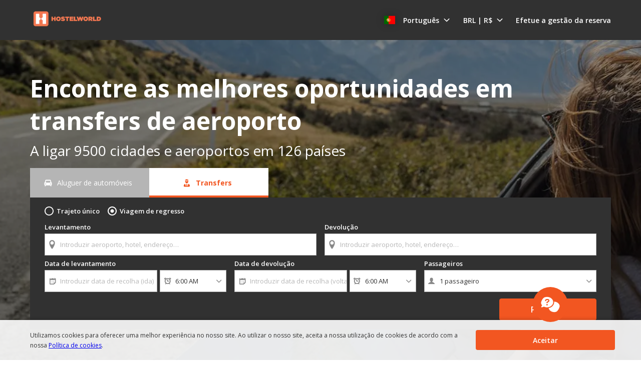

--- FILE ---
content_type: text/html
request_url: https://www.cars.hostelworld.com/pt/transfers/?clientId=829806&curr=BRL
body_size: 5506
content:
<!DOCTYPE html><html lang="en"><head><meta charSet="utf-8"/><meta http-equiv="x-ua-compatible" content="ie=edge"/><meta name="viewport" content="width=device-width, initial-scale=1, shrink-to-fit=no"/><meta data-react-helmet="true" property="og:url" content="https://cars.cartrawler.com/hostelworld/pt/transfers"/><meta data-react-helmet="true" property="og:type" content="website"/><meta data-react-helmet="true" property="og:title" content="Hostelworld | Encontre as melhores oportunidades em transfers de aeroporto"/><meta data-react-helmet="true" property="og:site_name" content="Hostelworld"/><meta data-react-helmet="true" name="robots" content="noindex, nofollow"/><meta name="generator" content="Gatsby 4.8.0"/><title data-react-helmet="true">Hostelworld | Encontre as melhores oportunidades em transfers de aeroporto</title><link data-react-helmet="true" rel="icon" href="https://ctimg-mcore.cartrawler.com/components/favicons/hostelworld-favicon.png" type="image/x-icon"/><link data-react-helmet="true" rel="canonical" href="https://cars.cartrawler.com/hostelworld/pt/transfers"/><link data-react-helmet="true" rel="alternate" hrefLang="cs" href="https://cars.cartrawler.com/hostelworld/cs/transfers"/><link data-react-helmet="true" rel="alternate" hrefLang="da" href="https://cars.cartrawler.com/hostelworld/da/transfers"/><link data-react-helmet="true" rel="alternate" hrefLang="de" href="https://cars.cartrawler.com/hostelworld/de/transfers"/><link data-react-helmet="true" rel="alternate" hrefLang="en" href="https://cars.cartrawler.com/hostelworld/en/transfers"/><link data-react-helmet="true" rel="alternate" hrefLang="es" href="https://cars.cartrawler.com/hostelworld/es/transfers"/><link data-react-helmet="true" rel="alternate" hrefLang="fr" href="https://cars.cartrawler.com/hostelworld/fr/transfers"/><link data-react-helmet="true" rel="alternate" hrefLang="it" href="https://cars.cartrawler.com/hostelworld/it/transfers"/><link data-react-helmet="true" rel="alternate" hrefLang="nl" href="https://cars.cartrawler.com/hostelworld/nl/transfers"/><link data-react-helmet="true" rel="alternate" hrefLang="no" href="https://cars.cartrawler.com/hostelworld/no/transfers"/><link data-react-helmet="true" rel="alternate" hrefLang="pl" href="https://cars.cartrawler.com/hostelworld/pl/transfers"/><link data-react-helmet="true" rel="alternate" hrefLang="pt" href="https://cars.cartrawler.com/hostelworld/pt/transfers"/><link data-react-helmet="true" rel="alternate" hrefLang="br" href="https://cars.cartrawler.com/hostelworld/br/transfers"/><link data-react-helmet="true" rel="alternate" hrefLang="fi" href="https://cars.cartrawler.com/hostelworld/fi/transfers"/><link data-react-helmet="true" rel="alternate" hrefLang="sv" href="https://cars.cartrawler.com/hostelworld/sv/transfers"/><link data-react-helmet="true" rel="alternate" hrefLang="tr" href="https://cars.cartrawler.com/hostelworld/tr/transfers"/><link data-react-helmet="true" rel="alternate" hrefLang="ru" href="https://cars.cartrawler.com/hostelworld/ru/transfers"/><link data-react-helmet="true" rel="alternate" hrefLang="ko" href="https://cars.cartrawler.com/hostelworld/ko/transfers"/><link data-react-helmet="true" rel="alternate" hrefLang="ja" href="https://cars.cartrawler.com/hostelworld/ja/transfers"/><link data-react-helmet="true" rel="alternate" hrefLang="zh" href="https://cars.cartrawler.com/hostelworld/zh/transfers"/><link data-react-helmet="true" rel="manifest" href="/hostelworld.webmanifest"/><link data-react-helmet="true" rel="alternate" hrefLang="x-default" href="https://cars.cartrawler.com/hostelworld/en"/><style data-react-helmet="true" type="text/css">@font-face {font-family: 'Open Sans';font-display: swap;src: url('https://ajaxgeo.cartrawler.com/msconfig/fonts/OpenSans/OpenSans-VariableFont.ttf') format('truetype');}</style><style data-styled="" data-styled-version="5.2.1">.cdtSPo{width:100%;background:transparent;display:-webkit-box;display:-webkit-flex;display:-ms-flexbox;display:flex;box-sizing:border-box;position:relative;border-radius:0px;padding:0;margin:0;}/*!sc*/
@media (min-width:481px){}/*!sc*/
@media (min-width:769px){}/*!sc*/
.hWMsvY{width:100%;max-width:100%;background:transparent;display:-webkit-box;display:-webkit-flex;display:-ms-flexbox;display:flex;box-sizing:border-box;position:relative;border-radius:0px;padding:0;margin:0;}/*!sc*/
@media (min-width:481px){}/*!sc*/
@media (min-width:769px){}/*!sc*/
.kuBIVZ{width:100%;max-width:1200px;background:transparent;display:-webkit-box;display:-webkit-flex;display:-ms-flexbox;display:flex;box-sizing:border-box;position:relative;border-radius:0px;padding:0px 0px 32px;}/*!sc*/
@media (min-width:481px){.kuBIVZ{padding:64px 0px;}}/*!sc*/
@media (min-width:769px){.kuBIVZ{padding:64px 0px;margin:0 auto;}}/*!sc*/
.frQXsb{width:100%;max-width:1200px;background:primary-dark;display:-webkit-box;display:-webkit-flex;display:-ms-flexbox;display:flex;box-sizing:border-box;position:relative;border-radius:0px;padding:32px 20px 24px;margin:0 auto;}/*!sc*/
@media (min-width:481px){}/*!sc*/
@media (min-width:769px){.frQXsb{padding:64px 20px 32px;margin:0 auto;}}/*!sc*/
.euDAsw{width:100%;max-width:1200px;background:primary-dark;display:-webkit-box;display:-webkit-flex;display:-ms-flexbox;display:flex;box-sizing:border-box;position:relative;border-radius:0px;padding:0 0 32px;margin:0 auto;}/*!sc*/
@media (min-width:481px){}/*!sc*/
@media (min-width:769px){.euDAsw{padding:0 0 64px;margin:0 auto;}}/*!sc*/
.fNHcMz{width:100%;max-width:1200px;background:transparent;display:-webkit-box;display:-webkit-flex;display:-ms-flexbox;display:flex;box-sizing:border-box;position:relative;border-radius:0px;padding:24px 20px;margin:auto;}/*!sc*/
@media (min-width:481px){.fNHcMz{margin:auto;}}/*!sc*/
@media (min-width:769px){.fNHcMz{padding:32px 20px;margin:auto;}}/*!sc*/
data-styled.g1[id="GTXTemplatestyle__Template-sc-1hdc0l1-0"]{content:"cdtSPo,hWMsvY,kuBIVZ,frQXsb,euDAsw,fNHcMz,"}/*!sc*/
.kLmYGP{width:100%;-webkit-flex:1;-ms-flex:1;flex:1;display:-webkit-box;display:-webkit-flex;display:-ms-flexbox;display:flex;}/*!sc*/
data-styled.g2[id="GTXTemplatestyle__Block-sc-1hdc0l1-1"]{content:"kLmYGP,"}/*!sc*/
.fzeSFO{width:100%;margin:0 auto;}/*!sc*/
.fzeSFO .GTXTemplatestyle__Block-sc-1hdc0l1-1{width:100%;margin:0;}/*!sc*/
data-styled.g3[id="Col1style__Col1SC-sc-25tjeq-0"]{content:"fzeSFO,"}/*!sc*/
.eGiZbq{width:100%;padding:0 20px;display:-webkit-box;display:-webkit-flex;display:-ms-flexbox;display:flex;-webkit-flex-direction:column;-ms-flex-direction:column;flex-direction:column;}/*!sc*/
@media (min-width:769px){.eGiZbq{-webkit-flex-direction:row;-ms-flex-direction:row;flex-direction:row;}}/*!sc*/
data-styled.g7[id="Col4style__Col4SC-sc-1n5k4q6-0"]{content:"eGiZbq,"}/*!sc*/
.iDsjrD{width:100%;display:-webkit-box;display:-webkit-flex;display:-ms-flexbox;display:flex;-webkit-flex-direction:column;-ms-flex-direction:column;flex-direction:column;margin:0;}/*!sc*/
.iDsjrD .GTXTemplatestyle__Block-sc-1hdc0l1-1{width:100%;margin:0 0 16px 0;}/*!sc*/
@media (min-width:481px){.iDsjrD{display:-webkit-box;display:-webkit-flex;display:-ms-flexbox;display:flex;-webkit-flex-direction:row;-ms-flex-direction:row;flex-direction:row;}.iDsjrD .GTXTemplatestyle__Block-sc-1hdc0l1-1:first-of-type{margin:0 16px 32px 0;}.iDsjrD .GTXTemplatestyle__Block-sc-1hdc0l1-1:last-of-type{margin:0 0 32px 16px;}}/*!sc*/
@media (min-width:769px){.iDsjrD{margin:0 16px 0 0;}.iDsjrD .GTXTemplatestyle__Block-sc-1hdc0l1-1:first-of-type{margin:0 16px 0 0;}.iDsjrD .GTXTemplatestyle__Block-sc-1hdc0l1-1:last-of-type{margin:0 0 0 16px;}}/*!sc*/
data-styled.g8[id="Col4style__GroupLeft-sc-1n5k4q6-1"]{content:"iDsjrD,"}/*!sc*/
.dIAbvV .GTXTemplatestyle__Block-sc-1hdc0l1-1:last-of-type{margin:0;}/*!sc*/
@media (min-width:481px){.dIAbvV{display:-webkit-box;display:-webkit-flex;display:-ms-flexbox;display:flex;-webkit-flex-direction:row;-ms-flex-direction:row;flex-direction:row;}.dIAbvV .GTXTemplatestyle__Block-sc-1hdc0l1-1:first-of-type{margin:0 16px 32px 0;}.dIAbvV .GTXTemplatestyle__Block-sc-1hdc0l1-1:last-of-type{margin:0 0 32px 16px;}}/*!sc*/
@media (min-width:769px){.dIAbvV{margin:0 0 0 16px;}.dIAbvV .GTXTemplatestyle__Block-sc-1hdc0l1-1:first-of-type{margin:0 16px 0 0;}.dIAbvV .GTXTemplatestyle__Block-sc-1hdc0l1-1:last-of-type{margin:0 0 0 16px;}}/*!sc*/
data-styled.g9[id="Col4style__GroupRight-sc-1n5k4q6-2"]{content:"dIAbvV,"}/*!sc*/
.fKYaBb{width:100%;padding:0 20px;display:-webkit-box;display:-webkit-flex;display:-ms-flexbox;display:flex;-webkit-flex-direction:column;-ms-flex-direction:column;flex-direction:column;}/*!sc*/
.fKYaBb .GTXTemplatestyle__Block-sc-1hdc0l1-1{width:100%;margin:0;}/*!sc*/
.fKYaBb .GTXTemplatestyle__Block-sc-1hdc0l1-1:first-of-type{margin:0 0 0px 0;}/*!sc*/
.fKYaBb .GTXTemplatestyle__Block-sc-1hdc0l1-1:last-of-type{margin:0;}/*!sc*/
@media (min-width:481px){.fKYaBb .GTXTemplatestyle__Block-sc-1hdc0l1-1:first-of-type{margin:0 0 0px 0;}}/*!sc*/
data-styled.g19[id="Rowstyle__RowSC-sc-1iykvl7-0"]{content:"fKYaBb,"}/*!sc*/
.kmonDC{height:auto;width:100%;padding:0px;margin:0px;border-radius:0px;background:#fff;box-shadow:none;position:relative;overflow:hidden;}/*!sc*/
@media screen and (min-width:481px) and (max-width:769px){}/*!sc*/
@media screen and (min-width:769px){}/*!sc*/
.bHUhBY{height:auto;width:100%;padding:0px;margin:0px;border-radius:0px;background:transparent;background-image:linear-gradient(rgba(0,0,0,0.4),rgba(0,0,0,0.4)),url('https://ctimg-mcore.cartrawler.com/components/hero/big-gt-carhire.jpg');background-size:cover;background-position:center;background-repeat:no-repeat;box-shadow:none;position:relative;overflow:hidden;}/*!sc*/
@media screen and (min-width:481px) and (max-width:769px){}/*!sc*/
@media screen and (min-width:769px){}/*!sc*/
.kusUuJ{height:auto;width:100%;padding:0px;margin:0px;border-radius:0px;background:transparent;box-shadow:none;position:relative;overflow:hidden;}/*!sc*/
@media screen and (min-width:481px) and (max-width:769px){}/*!sc*/
@media screen and (min-width:769px){}/*!sc*/
.bAcrMS{height:auto;width:100%;padding:0px;margin:0px;border-radius:0px;background:#313131;box-shadow:none;position:relative;overflow:hidden;}/*!sc*/
@media screen and (min-width:481px) and (max-width:769px){}/*!sc*/
@media screen and (min-width:769px){}/*!sc*/
.khAPJP{height:auto;width:100%;padding:1rem;margin:0px;border-radius:4px;background:transparent;border:0px solid transparent;box-shadow:0px;position:relative;overflow:hidden;}/*!sc*/
@media screen and (min-width:481px) and (max-width:769px){}/*!sc*/
@media screen and (min-width:769px){}/*!sc*/
data-styled.g20[id="GTXBackgroundstyle__Background-sc-2qk60s-0"]{content:"kmonDC,bHUhBY,kusUuJ,bAcrMS,khAPJP,"}/*!sc*/
.yzlcU{min-height:100vh;display:block;-webkit-flex-direction:column;-ms-flex-direction:column;flex-direction:column;-webkit-box-pack:start;-webkit-justify-content:flex-start;-ms-flex-pack:start;justify-content:flex-start;-webkit-align-items:center;-webkit-box-align:center;-ms-flex-align:center;align-items:center;}/*!sc*/
data-styled.g22[id="GTXPageColumnstyles__PageColumn-sc-j2tv4f-0"]{content:"yzlcU,"}/*!sc*/
.fOMsXB{font-size:1.75rem;line-height:2.375rem;font-weight:700;color:#ffffff;margin:32px 0 0 0;-webkit-transition:font-size 250ms cubic-bezier(.85,.1,.36,.9);transition:font-size 250ms cubic-bezier(.85,.1,.36,.9);text-transform:none;}/*!sc*/
@media (min-width:481px){.fOMsXB{font-size:3rem;line-height:4.063rem;font-weight:700;}}/*!sc*/
@media (min-width:769px){.fOMsXB{font-size:3rem;line-height:4.063rem;font-weight:700;}}/*!sc*/
.elMaHx{font-size:1.25rem;line-height:1.688rem;font-weight:400;color:#ffffff;margin:8px 0 16px 0;-webkit-transition:font-size 250ms cubic-bezier(.85,.1,.36,.9);transition:font-size 250ms cubic-bezier(.85,.1,.36,.9);text-transform:none;}/*!sc*/
@media (min-width:481px){.elMaHx{font-size:1.75rem;line-height:2.375rem;font-weight:400;}}/*!sc*/
@media (min-width:769px){.elMaHx{font-size:1.75rem;line-height:2.375rem;font-weight:400;}}/*!sc*/
.XzsqF{font-size:0.875rem;line-height:1.188rem;font-weight:400;color:#FFFFFF;margin:8px;-webkit-transition:font-size 250ms cubic-bezier(.85,.1,.36,.9);transition:font-size 250ms cubic-bezier(.85,.1,.36,.9);text-transform:none;}/*!sc*/
@media (min-width:481px){.XzsqF{font-size:0.875rem;line-height:1.188rem;font-weight:400;}}/*!sc*/
@media (min-width:769px){.XzsqF{font-size:0.875rem;line-height:1.188rem;font-weight:400;}}/*!sc*/
.eAjuoq{font-size:0.875rem;line-height:1.188rem;font-weight:700;color:#F25621;margin:8px;-webkit-transition:font-size 250ms cubic-bezier(.85,.1,.36,.9);transition:font-size 250ms cubic-bezier(.85,.1,.36,.9);text-transform:none;}/*!sc*/
@media (min-width:481px){.eAjuoq{font-size:0.875rem;line-height:1.188rem;font-weight:700;}}/*!sc*/
@media (min-width:769px){.eAjuoq{font-size:0.875rem;line-height:1.188rem;font-weight:700;}}/*!sc*/
.ipXNNR{font-family:'Open Sans',Helvetica,Sans-Serif;font-size:1.5rem;line-height:2.063rem;font-weight:600;color:#FFFFFF;margin:0 auto;-webkit-transition:font-size 250ms cubic-bezier(.85,.1,.36,.9);transition:font-size 250ms cubic-bezier(.85,.1,.36,.9);}/*!sc*/
@media (min-width:481px){.ipXNNR{font-size:2.25rem;line-height:3.563rem;font-weight:600;}}/*!sc*/
@media (min-width:769px){.ipXNNR{font-size:2.25rem;line-height:3.563rem;font-weight:600;}}/*!sc*/
.cMeOrI{font-size:1rem;line-height:1.375rem;color:#F25621;margin:0 0 4px 0;-webkit-transition:font-size 250ms cubic-bezier(.85,.1,.36,.9);transition:font-size 250ms cubic-bezier(.85,.1,.36,.9);text-transform:none;}/*!sc*/
@media (min-width:481px){.cMeOrI{font-size:1rem;line-height:1.375rem;}}/*!sc*/
@media (min-width:769px){.cMeOrI{font-size:1rem;line-height:1.375rem;}}/*!sc*/
.cFWjRU{font-size:inherit;line-height:inherit;font-weight:400;color:#333;margin:0 0 4px 0;-webkit-transition:font-size 250ms cubic-bezier(.85,.1,.36,.9);transition:font-size 250ms cubic-bezier(.85,.1,.36,.9);text-transform:none;}/*!sc*/
@media (min-width:481px){.cFWjRU{font-size:inherit;line-height:inherit;font-weight:400;}}/*!sc*/
@media (min-width:769px){.cFWjRU{font-size:inherit;line-height:inherit;font-weight:400;}}/*!sc*/
.dFbGmh{font-size:0.75rem;line-height:1.063rem;color:#FFFFFF;margin:0;-webkit-transition:font-size 250ms cubic-bezier(.85,.1,.36,.9);transition:font-size 250ms cubic-bezier(.85,.1,.36,.9);text-transform:none;}/*!sc*/
@media (min-width:481px){.dFbGmh{font-size:0.75rem;line-height:1.063rem;}}/*!sc*/
@media (min-width:769px){.dFbGmh{font-size:0.75rem;line-height:1.063rem;}}/*!sc*/
.hMHoTF{font-size:0.875rem;line-height:1.188rem;font-weight:600;color:#333333;margin:0px 0px 24px;-webkit-transition:font-size 250ms cubic-bezier(.85,.1,.36,.9);transition:font-size 250ms cubic-bezier(.85,.1,.36,.9);text-transform:none;}/*!sc*/
@media (min-width:481px){.hMHoTF{font-size:0.875rem;line-height:1.188rem;font-weight:600;}}/*!sc*/
@media (min-width:769px){.hMHoTF{font-size:0.875rem;line-height:1.188rem;font-weight:600;}}/*!sc*/
.eMWGjx{font-size:0.75rem;line-height:1.063rem;font-weight:400;color:#333333;margin:0px;-webkit-transition:font-size 250ms cubic-bezier(.85,.1,.36,.9);transition:font-size 250ms cubic-bezier(.85,.1,.36,.9);text-transform:none;}/*!sc*/
@media (min-width:481px){.eMWGjx{font-size:0.75rem;line-height:1.063rem;font-weight:400;}}/*!sc*/
@media (min-width:769px){.eMWGjx{font-size:0.75rem;line-height:1.063rem;font-weight:400;}}/*!sc*/
data-styled.g25[id="GTXTypographystyle__Type-sc-1kk8ybz-0"]{content:"fOMsXB,elMaHx,XzsqF,eAjuoq,ipXNNR,cMeOrI,cFWjRU,dFbGmh,hMHoTF,eMWGjx,"}/*!sc*/
.kuUKjr{display:-webkit-box;display:-webkit-flex;display:-ms-flexbox;display:flex;-webkit-align-items:center;-webkit-box-align:center;-ms-flex-align:center;align-items:center;-webkit-box-pack:center;-webkit-justify-content:center;-ms-flex-pack:center;justify-content:center;}/*!sc*/
.kuUKjr .fill{fill:#FFFFFF;}/*!sc*/
.kuUKjr .fill,.kuUKjr .shadow,.kuUKjr .stroke,.kuUKjr .darkMidtone,.kuUKjr .lightMidtone,.kuUKjr .foregroundElements{-webkit-transition:fill 0ms cubic-bezier(.85,.1,.36,.9);transition:fill 0ms cubic-bezier(.85,.1,.36,.9);}/*!sc*/
.buNaJv{display:-webkit-box;display:-webkit-flex;display:-ms-flexbox;display:flex;-webkit-align-items:center;-webkit-box-align:center;-ms-flex-align:center;align-items:center;-webkit-box-pack:center;-webkit-justify-content:center;-ms-flex-pack:center;justify-content:center;}/*!sc*/
.buNaJv .fill{fill:#F25621;}/*!sc*/
.buNaJv .fill,.buNaJv .shadow,.buNaJv .stroke,.buNaJv .darkMidtone,.buNaJv .lightMidtone,.buNaJv .foregroundElements{-webkit-transition:fill 0ms cubic-bezier(.85,.1,.36,.9);transition:fill 0ms cubic-bezier(.85,.1,.36,.9);}/*!sc*/
.iJhCxq{display:-webkit-box;display:-webkit-flex;display:-ms-flexbox;display:flex;-webkit-align-items:center;-webkit-box-align:center;-ms-flex-align:center;align-items:center;-webkit-box-pack:center;-webkit-justify-content:center;-ms-flex-pack:center;justify-content:center;}/*!sc*/
.iJhCxq .fill{fill:#F25621;}/*!sc*/
.iJhCxq .fill,.iJhCxq .shadow,.iJhCxq .stroke,.iJhCxq .darkMidtone,.iJhCxq .lightMidtone,.iJhCxq .foregroundElements{-webkit-transition:fill ms;transition:fill ms;}/*!sc*/
data-styled.g27[id="GTXIconstyle__Wrapper-sc-1ce3vqm-0"]{content:"kuUKjr,buNaJv,iJhCxq,"}/*!sc*/
.krwBpi{fill:#FFFFFF;-webkit-transform:rotate(0) scale(1);-ms-transform:rotate(0) scale(1);transform:rotate(0) scale(1);-webkit-transition:fill 0ms cubic-bezier(.85,.1,.36,.9),height 0ms cubic-bezier(.85,.1,.36,.9),width 0ms cubic-bezier(.85,.1,.36,.9),-webkit-transform 0ms cubic-bezier(.85,.1,.36,.9);-webkit-transition:fill 0ms cubic-bezier(.85,.1,.36,.9),height 0ms cubic-bezier(.85,.1,.36,.9),width 0ms cubic-bezier(.85,.1,.36,.9),transform 0ms cubic-bezier(.85,.1,.36,.9);transition:fill 0ms cubic-bezier(.85,.1,.36,.9),height 0ms cubic-bezier(.85,.1,.36,.9),width 0ms cubic-bezier(.85,.1,.36,.9),transform 0ms cubic-bezier(.85,.1,.36,.9);}/*!sc*/
.djvHJK{fill:#F25621;-webkit-transform:rotate(0) scale(1);-ms-transform:rotate(0) scale(1);transform:rotate(0) scale(1);-webkit-transition:fill 0ms cubic-bezier(.85,.1,.36,.9),height 0ms cubic-bezier(.85,.1,.36,.9),width 0ms cubic-bezier(.85,.1,.36,.9),-webkit-transform 0ms cubic-bezier(.85,.1,.36,.9);-webkit-transition:fill 0ms cubic-bezier(.85,.1,.36,.9),height 0ms cubic-bezier(.85,.1,.36,.9),width 0ms cubic-bezier(.85,.1,.36,.9),transform 0ms cubic-bezier(.85,.1,.36,.9);transition:fill 0ms cubic-bezier(.85,.1,.36,.9),height 0ms cubic-bezier(.85,.1,.36,.9),width 0ms cubic-bezier(.85,.1,.36,.9),transform 0ms cubic-bezier(.85,.1,.36,.9);}/*!sc*/
.byyPRu{fill:#F25621;-webkit-transform:rotate() scale(1);-ms-transform:rotate() scale(1);transform:rotate() scale(1);-webkit-transition:fill ms ,height ms ,width ms ,-webkit-transform ms;-webkit-transition:fill ms ,height ms ,width ms ,transform ms;transition:fill ms ,height ms ,width ms ,transform ms;}/*!sc*/
data-styled.g28[id="GTXIconstyle__Icon-sc-1ce3vqm-1"]{content:"krwBpi,djvHJK,byyPRu,"}/*!sc*/
.iWEgqs{height:0;width:100%;background:#FFFFFF;margin:0;border:0;}/*!sc*/
.hznKng{height:4px;width:100%;background:#F25621;margin:0;border:0;}/*!sc*/
data-styled.g83[id="GTXDividerstyle__Divider-sc-1gyflr0-0"]{content:"iWEgqs,hznKng,"}/*!sc*/
.dqBMei{-webkit-flex:1;-ms-flex:1;flex:1;border:0;display:-webkit-box;display:-webkit-flex;display:-ms-flexbox;display:flex;padding:12px 18px;background:#B5B5B5;-webkit-flex-direction:row;-ms-flex-direction:row;flex-direction:row;-webkit-box-pack:center;-webkit-justify-content:center;-ms-flex-pack:center;justify-content:center;-webkit-text-decoration:none;text-decoration:none;-webkit-align-items:center;-webkit-box-align:center;-ms-flex-align:center;align-items:center;cursor:pointer;position:relative;}/*!sc*/
.dqBMei .GTXDividerstyle__Divider-sc-1gyflr0-0{display:-webkit-box;display:-webkit-flex;display:-ms-flexbox;display:flex;position:absolute;left:0;bottom:0;}/*!sc*/
@media (min-width:769px){.dqBMei{min-width:238px;}}/*!sc*/
.ktFIxd{-webkit-flex:1;-ms-flex:1;flex:1;border:0;display:-webkit-box;display:-webkit-flex;display:-ms-flexbox;display:flex;padding:12px 18px;background:#ffffff;-webkit-flex-direction:row;-ms-flex-direction:row;flex-direction:row;-webkit-box-pack:center;-webkit-justify-content:center;-ms-flex-pack:center;justify-content:center;-webkit-text-decoration:none;text-decoration:none;-webkit-align-items:center;-webkit-box-align:center;-ms-flex-align:center;align-items:center;cursor:pointer;position:relative;}/*!sc*/
.ktFIxd .GTXDividerstyle__Divider-sc-1gyflr0-0{display:-webkit-box;display:-webkit-flex;display:-ms-flexbox;display:flex;position:absolute;left:0;bottom:0;}/*!sc*/
@media (min-width:769px){.ktFIxd{min-width:238px;}}/*!sc*/
data-styled.g137[id="GTXTabstyle__Tab-sc-112fyre-0"]{content:"dqBMei,ktFIxd,"}/*!sc*/
.fIQOEY{width:100%;}/*!sc*/
data-styled.g271[id="GTXTextGroupstyle__TextGroup-sc-ye7et2-0"]{content:"fIQOEY,"}/*!sc*/
.ftYQYb{border:0px solid transparent;overflow:hidden;cursor:default;-webkit-transition:all undefined undefined;transition:all undefined undefined;}/*!sc*/
data-styled.g274[id="GTXTilestyle__GTXBackground-sc-kvdlag-0"]{content:"ftYQYb,"}/*!sc*/
.bEwycq{width:100%;height:100%;display:-webkit-box;display:-webkit-flex;display:-ms-flexbox;display:flex;-webkit-flex-direction:column;-ms-flex-direction:column;flex-direction:column;-webkit-flex-wrap:nowrap;-ms-flex-wrap:nowrap;flex-wrap:nowrap;-webkit-align-items:center;-webkit-box-align:center;-ms-flex-align:center;align-items:center;box-sizing:border-box;}/*!sc*/
.bEwycq .GTXButtonstyle__Button-sc-1af6gn5-0{-webkit-align-self:center;-ms-flex-item-align:center;align-self:center;}/*!sc*/
@media (min-width:481px){.bEwycq .GTXButtonstyle__Button-sc-1af6gn5-0{-webkit-align-self:center;-ms-flex-item-align:center;align-self:center;}}/*!sc*/
@media (min-width:769px){.bEwycq .GTXButtonstyle__Button-sc-1af6gn5-0{-webkit-align-self:center;-ms-flex-item-align:center;align-self:center;}}/*!sc*/
.bEwycq .GTXImagestyle__Image-sc-cdy4b1-0,.bEwycq img{height:42px;width:auto;max-width:none;}/*!sc*/
@media (min-width:769px){}/*!sc*/
data-styled.g275[id="GTXTilestyle__Tile-sc-kvdlag-1"]{content:"bEwycq,"}/*!sc*/
.eoeXba{display:-webkit-box;display:-webkit-flex;display:-ms-flexbox;display:flex;-webkit-flex-direction:column;-ms-flex-direction:column;flex-direction:column;-webkit-box-flex:1;-webkit-flex-grow:1;-ms-flex-positive:1;flex-grow:1;text-align:center;padding:12px 0 0 0;-webkit-align-items:center;-webkit-box-align:center;-ms-flex-align:center;align-items:center;-webkit-order:0;-ms-flex-order:0;order:0;}/*!sc*/
@media (min-width:481px){.eoeXba{-webkit-order:0;-ms-flex-order:0;order:0;}}/*!sc*/
@media (min-width:769px){.eoeXba{-webkit-order:0;-ms-flex-order:0;order:0;-webkit-flex-basis:auto;-ms-flex-preferred-size:auto;flex-basis:auto;}}/*!sc*/
.eoeXba .GTXTagstyle__Tag-sc-9g8edc-0{margin:8px 0 0 0;-webkit-align-self:center;-ms-flex-item-align:center;align-self:center;}/*!sc*/
data-styled.g276[id="GTXTilestyle__Content-sc-kvdlag-2"]{content:"eoeXba,"}/*!sc*/
.ct-main-header .ct-nav-menu-btn{color:#F25621 !important;}/*!sc*/
.ct-list-simple{font-size:0.788rem !important;}/*!sc*/
.ct-tag-line__text-relative div{font-weight:700 !important;}/*!sc*/
#ct-container{background:#313131 !important;}/*!sc*/
[step="1"] #ct-container .ct-search-form #ct-button-search .ct-btn{border-radius:4px;background:#F25621 !important;border:1px solid #F25621 !important;box-shadow:none;color:#FFFFFF;}/*!sc*/
[step="1"] #ct-container .ct-age-group .ct-age-button{border-radius:!important;}/*!sc*/
[step="1"] #ct-container .ct-age-group .ct-age-not-selected{background-color:!important;color:!important;}/*!sc*/
[step="1"] #ct-container .ct-form label{color:#FFFFFF;}/*!sc*/
[step="1"] [ct-app].searchbox{border-radius:0px !important;border-top-left-radius:0 !important;border-top-right-radius:0 !important;}/*!sc*/
data-styled.g292[id="sc-global-gXJpDj1"]{content:"sc-global-gXJpDj1,"}/*!sc*/
.hhONoV{width:100%;max-width:100%;-webkit-align-items:center;-webkit-box-align:center;-ms-flex-align:center;align-items:center;-webkit-flex-direction:column;-ms-flex-direction:column;flex-direction:column;display:-webkit-inline-box;display:-webkit-inline-flex;display:-ms-inline-flexbox;display:inline-flex;}/*!sc*/
.hhONoV #ct-container *{font-family:Open Sans !important;}/*!sc*/
.hhONoV #ct-container * [class^=ct-icon-]{font-family:Cartrawler-Icons !important;}/*!sc*/
data-styled.g293[id="GTXSearchBoxstyle__Container-sc-1vp0qgj-0"]{content:"hhONoV,"}/*!sc*/
.cCVKCh{width:100%;display:-webkit-box;display:-webkit-flex;display:-ms-flexbox;display:flex;overflow:hidden;border-radius:0;}/*!sc*/
@media (min-width:769px){.cCVKCh{width:initial;display:-webkit-inline-box;display:-webkit-inline-flex;display:-ms-inline-flexbox;display:inline-flex;-webkit-align-self:flex-start;-ms-flex-item-align:start;align-self:flex-start;}}/*!sc*/
data-styled.g294[id="GTXSearchBoxstyle__TabsContainer-sc-1vp0qgj-1"]{content:"cCVKCh,"}/*!sc*/
.dqvFgj{position:relative;width:100%;min-height:28.314rem;}/*!sc*/
.dqvFgj .searchbox{margin:0 auto;max-width:none !important;width:100%;background-color:#E2E2E2 !important;}/*!sc*/
@media screen and (max-width:500px){.dqvFgj .searchbox{min-height:unset !important;}}/*!sc*/
.dqvFgj .searchbox:not(.ct-future-booking-engine){padding:0px;padding-bottom:1.4em;}/*!sc*/
.dqvFgj.cq-16A7kL{min-height:17.75rem;}/*!sc*/
@media (min-width:481px){.dqvFgj{min-height:28.314rem;}}/*!sc*/
@media (min-width:769px){.dqvFgj{min-height:17.75rem;}}/*!sc*/
.dqvFgj .ct-navigation-header{margin-top:0px;}/*!sc*/
data-styled.g295[id="sc-bdfBwQ"]{content:"dqvFgj,"}/*!sc*/
.caMQqH{position:absolute;top:0;left:0;width:100%;height:100%;z-index:100;pointer-events:none;-webkit-transition:opacity 0.5s;transition:opacity 0.5s;background-image:linear-gradient( 60deg,#f6f7f8 0%,#f6f7f8 30%,#e2e2e2 50%,#f6f7f8 70%,#f6f7f8 100% );background-size:600px 100%;opacity:1;-webkit-animation-name:cJWqvf;animation-name:cJWqvf;-webkit-animation-iteration-count:infinite;animation-iteration-count:infinite;-webkit-animation-duration:1s;animation-duration:1s;}/*!sc*/
data-styled.g296[id="GTXSearchBoxstyle__LoadingOverlay-sc-1vp0qgj-2"]{content:"caMQqH,"}/*!sc*/
.ct-container-search-cars{min-height:400px !important;}/*!sc*/
data-styled.g304[id="sc-global-gLGKkQ1"]{content:"sc-global-gLGKkQ1,"}/*!sc*/
.bnubUF{display:-webkit-box;display:-webkit-flex;display:-ms-flexbox;display:flex;width:100%;-webkit-flex-direction:column;-ms-flex-direction:column;flex-direction:column;gap:1rem;}/*!sc*/
data-styled.g306[id="SearchBoxstyles__SearchBoxWrapper-sc-ltl38p-1"]{content:"bnubUF,"}/*!sc*/
.kkDXyA{width:100%;height:auto;}/*!sc*/
data-styled.g308[id="Pagestyles__RefContainer-sc-12s20eb-0"]{content:"kkDXyA,"}/*!sc*/
.gtJZoj{width:100%;}/*!sc*/
data-styled.g309[id="Pagestyles__StyledHeader-sc-12s20eb-1"]{content:"gtJZoj,"}/*!sc*/
.bWdOJQ{width:100%;}/*!sc*/
data-styled.g310[id="Pagestyles__StyledMain-sc-12s20eb-2"]{content:"bWdOJQ,"}/*!sc*/
.ctrOYH{width:100%;}/*!sc*/
data-styled.g311[id="Pagestyles__StyledFooter-sc-12s20eb-3"]{content:"ctrOYH,"}/*!sc*/
html,body{height:unset!important;position:relative;}/*!sc*/
body{margin:0;font-family:Open Sans,sans-serif,system-ui;background-color:white !important;}/*!sc*/
*{box-sizing:border-box;-webkit-tap-highlight-color:rgba(0,0,0,0);}/*!sc*/
.ctc-icon{display:inline-block;fill:currentColor;height:1em;line-height:1;position:relative;vertical-align:middle;width:1em;}/*!sc*/
.ct-interstitial-container{margin-top:80px;}/*!sc*/
body:not(.ct-future-booking-engine) #ct-container a,#ct-container .ct-link,.ct-modal-container a,.ct-modal-container #ct-container .ct-link,#ct-container .ct-modal-container .ct-link,.ct-modal-container .ct-link{-webkit-text-decoration:none !important;text-decoration:none !important;}/*!sc*/
#ct-container .react-loyalty-banner a{-webkit-text-decoration:underline !important;text-decoration:underline !important;}/*!sc*/
.ct-landing-page--dismissed{background:#f1f1f1;}/*!sc*/
.GTXBackgroundstyle__Background-sc-2qk60s-0{overflow:unset;}/*!sc*/
data-styled.g312[id="sc-global-dqBoWO1"]{content:"sc-global-dqBoWO1,"}/*!sc*/
@-webkit-keyframes cJWqvf{0%{background-position:-600px 0;}100%{background-position:600px 0;}}/*!sc*/
@keyframes cJWqvf{0%{background-position:-600px 0;}100%{background-position:600px 0;}}/*!sc*/
data-styled.g313[id="sc-keyframes-cJWqvf"]{content:"cJWqvf,"}/*!sc*/
</style><link as="script" rel="preload" href="/webpack-runtime-37f3b7963b19ca3c8980.js"/><link as="script" rel="preload" href="/framework-bac03a306b063373c3f1.js"/><link as="script" rel="preload" href="/app-711cd9a8fe289cedc200.js"/><link as="fetch" rel="preload" href="/page-data/hostelworld/pt/transfers/page-data.json" crossorigin="anonymous"/><link as="fetch" rel="preload" href="/page-data/app-data.json" crossorigin="anonymous"/></head><body><div id="___gatsby"><div style="outline:none" tabindex="-1" id="gatsby-focus-wrapper"><div dir="ltr"><div class="GTXPageColumnstyles__PageColumn-sc-j2tv4f-0 yzlcU"><header class="Pagestyles__StyledHeader-sc-12s20eb-1 gtJZoj"><div class="Pagestyles__RefContainer-sc-12s20eb-0 kkDXyA"><div height="auto" width="100%" class="GTXBackgroundstyle__Background-sc-2qk60s-0 kmonDC"><div class="GTXTemplatestyle__Template-sc-1hdc0l1-0 cdtSPo"><div class="Col1style__Col1SC-sc-25tjeq-0 fzeSFO"><div class="GTXTemplatestyle__Block-sc-1hdc0l1-1 kLmYGP"></div></div></div></div></div></header><main class="Pagestyles__StyledMain-sc-12s20eb-2 bWdOJQ"><div class="Pagestyles__RefContainer-sc-12s20eb-0 kkDXyA"><div height="auto" width="100%" class="GTXBackgroundstyle__Background-sc-2qk60s-0 kmonDC"><div class="GTXTemplatestyle__Template-sc-1hdc0l1-0 hWMsvY"><div class="Col1style__Col1SC-sc-25tjeq-0 fzeSFO"><div class="GTXTemplatestyle__Block-sc-1hdc0l1-1 kLmYGP"></div></div></div></div></div><div class="Pagestyles__RefContainer-sc-12s20eb-0 kkDXyA"><div height="auto" width="100%" class="GTXBackgroundstyle__Background-sc-2qk60s-0 bHUhBY"><div class="GTXTemplatestyle__Template-sc-1hdc0l1-0 kuBIVZ"><div class="Rowstyle__RowSC-sc-1iykvl7-0 fKYaBb"><div class="GTXTemplatestyle__Block-sc-1hdc0l1-1 kLmYGP"><div height="auto" width="100%" class="GTXBackgroundstyle__Background-sc-2qk60s-0 kusUuJ"><div data-testid="TextGroup" class="GTXTextGroupstyle__TextGroup-sc-ye7et2-0 fIQOEY"><h1 class="GTXTypographystyle__Type-sc-1kk8ybz-0 fOMsXB">Encontre as melhores oportunidades em transfers de aeroporto</h1><p class="GTXTypographystyle__Type-sc-1kk8ybz-0 elMaHx">A ligar 9500 cidades e aeroportos em 126 países</p></div></div></div><div class="GTXTemplatestyle__Block-sc-1hdc0l1-1 kLmYGP"><div class="SearchBoxstyles__SearchBoxWrapper-sc-ltl38p-1 bnubUF"><div height="auto" width="100%" class="GTXBackgroundstyle__Background-sc-2qk60s-0 kusUuJ" data-testid="engine"><div aria-label="angular-container" class="GTXSearchBoxstyle__Container-sc-1vp0qgj-0 hhONoV"><div data-testid="tabs" class="GTXSearchBoxstyle__TabsContainer-sc-1vp0qgj-1 cCVKCh"><a aria-label="Aluguer de automóveis tab" data-testid="tabNavigationButton" href="/pt/" class="GTXTabstyle__Tab-sc-112fyre-0 dqBMei"><div class="GTXIconstyle__Wrapper-sc-1ce3vqm-0 kuUKjr"></div><h2 class="GTXTypographystyle__Type-sc-1kk8ybz-0 XzsqF">Aluguer de automóveis</h2><div aria-label="Aluguer de automóveis divider" color="#FFFFFF" class="GTXDividerstyle__Divider-sc-1gyflr0-0 iWEgqs"></div></a><a aria-label="Transfers tab" data-testid="tabNavigationButton" href="/pt/transfers" class="GTXTabstyle__Tab-sc-112fyre-0 ktFIxd"><div class="GTXIconstyle__Wrapper-sc-1ce3vqm-0 buNaJv"></div><h2 class="GTXTypographystyle__Type-sc-1kk8ybz-0 eAjuoq">Transfers</h2><div aria-label="Transfers divider" color="#F25621" class="GTXDividerstyle__Divider-sc-1gyflr0-0 hznKng"></div></a></div><div step="1" class="sc-bdfBwQ dqvFgj"><div id="loadingOverlay" class="GTXSearchBoxstyle__LoadingOverlay-sc-1vp0qgj-2 caMQqH"></div></div></div></div></div></div><div class="GTXTemplatestyle__Block-sc-1hdc0l1-1 kLmYGP"></div></div></div></div></div><div class="Pagestyles__RefContainer-sc-12s20eb-0 kkDXyA"><div height="auto" width="100%" class="GTXBackgroundstyle__Background-sc-2qk60s-0 bAcrMS"><div class="GTXTemplatestyle__Template-sc-1hdc0l1-0 frQXsb"><div class="Col1style__Col1SC-sc-25tjeq-0 fzeSFO"><div class="GTXTemplatestyle__Block-sc-1hdc0l1-1 kLmYGP"><h2 class="GTXTypographystyle__Type-sc-1kk8ybz-0 ipXNNR">Porquê reservar connosco</h2></div></div></div></div></div><div class="Pagestyles__RefContainer-sc-12s20eb-0 kkDXyA"><div height="auto" width="100%" class="GTXBackgroundstyle__Background-sc-2qk60s-0 bAcrMS"><div class="GTXTemplatestyle__Template-sc-1hdc0l1-0 euDAsw"><div class="Col4style__Col4SC-sc-1n5k4q6-0 eGiZbq"><div class="Col4style__GroupLeft-sc-1n5k4q6-1 iDsjrD"><div class="GTXTemplatestyle__Block-sc-1hdc0l1-1 kLmYGP"><div style="width:100%;display:flex"><div height="auto" width="100%" class="GTXBackgroundstyle__Background-sc-2qk60s-0 khAPJP GTXTilestyle__GTXBackground-sc-kvdlag-0 ftYQYb" data-testid="usps"><div class="GTXTilestyle__Tile-sc-kvdlag-1 bEwycq"><div class="GTXIconstyle__Wrapper-sc-1ce3vqm-0 iJhCxq"></div><div class="GTXTilestyle__Content-sc-kvdlag-2 eoeXba"><p class="GTXTypographystyle__Type-sc-1kk8ybz-0 cMeOrI" data-testid="title">Sem taxas adicionais</p><p class="GTXTypographystyle__Type-sc-1kk8ybz-0 cFWjRU" data-testid="subtitle"> </p><p class="GTXTypographystyle__Type-sc-1kk8ybz-0 dFbGmh" data-testid="paragraph">Antes de reservar, saiba exatamente o que está a pagar</p></div></div></div></div></div><div class="GTXTemplatestyle__Block-sc-1hdc0l1-1 kLmYGP"><div style="width:100%;display:flex"><div height="auto" width="100%" class="GTXBackgroundstyle__Background-sc-2qk60s-0 khAPJP GTXTilestyle__GTXBackground-sc-kvdlag-0 ftYQYb" data-testid="usps"><div class="GTXTilestyle__Tile-sc-kvdlag-1 bEwycq"><div class="GTXIconstyle__Wrapper-sc-1ce3vqm-0 iJhCxq"></div><div class="GTXTilestyle__Content-sc-kvdlag-2 eoeXba"><p class="GTXTypographystyle__Type-sc-1kk8ybz-0 cMeOrI" data-testid="title">Fiável</p><p class="GTXTypographystyle__Type-sc-1kk8ybz-0 cFWjRU" data-testid="subtitle"> </p><p class="GTXTypographystyle__Type-sc-1kk8ybz-0 dFbGmh" data-testid="paragraph">Quando chegar, estaremos à sua espera</p></div></div></div></div></div></div><div class="Col4style__GroupLeft-sc-1n5k4q6-1 Col4style__GroupRight-sc-1n5k4q6-2 iDsjrD dIAbvV"><div class="GTXTemplatestyle__Block-sc-1hdc0l1-1 kLmYGP"><div style="width:100%;display:flex"><div height="auto" width="100%" class="GTXBackgroundstyle__Background-sc-2qk60s-0 khAPJP GTXTilestyle__GTXBackground-sc-kvdlag-0 ftYQYb" data-testid="usps"><div class="GTXTilestyle__Tile-sc-kvdlag-1 bEwycq"><div class="GTXIconstyle__Wrapper-sc-1ce3vqm-0 iJhCxq"></div><div class="GTXTilestyle__Content-sc-kvdlag-2 eoeXba"><p class="GTXTypographystyle__Type-sc-1kk8ybz-0 cMeOrI" data-testid="title">Fácil</p><p class="GTXTypographystyle__Type-sc-1kk8ybz-0 cFWjRU" data-testid="subtitle"> </p><p class="GTXTypographystyle__Type-sc-1kk8ybz-0 dFbGmh" data-testid="paragraph">Aproveite a nossa experiência local. Sabemos como pode chegar ao seu destino</p></div></div></div></div></div><div class="GTXTemplatestyle__Block-sc-1hdc0l1-1 kLmYGP"><div style="width:100%;display:flex"><div height="auto" width="100%" class="GTXBackgroundstyle__Background-sc-2qk60s-0 khAPJP GTXTilestyle__GTXBackground-sc-kvdlag-0 ftYQYb" data-testid="usps"><div class="GTXTilestyle__Tile-sc-kvdlag-1 bEwycq"><div class="GTXIconstyle__Wrapper-sc-1ce3vqm-0 iJhCxq"></div><div class="GTXTilestyle__Content-sc-kvdlag-2 eoeXba"><p class="GTXTypographystyle__Type-sc-1kk8ybz-0 cMeOrI" data-testid="title">Condutores certificados</p><p class="GTXTypographystyle__Type-sc-1kk8ybz-0 cFWjRU" data-testid="subtitle"> </p><p class="GTXTypographystyle__Type-sc-1kk8ybz-0 dFbGmh" data-testid="paragraph">Todos os nossos condutores são certificados e têm seguro</p></div></div></div></div></div></div></div></div></div></div><div class="Pagestyles__RefContainer-sc-12s20eb-0 kkDXyA"><div height="auto" width="100%" class="GTXBackgroundstyle__Background-sc-2qk60s-0 kmonDC"><div class="GTXTemplatestyle__Template-sc-1hdc0l1-0 fNHcMz"><div class="Col1style__Col1SC-sc-25tjeq-0 fzeSFO"><div class="GTXTemplatestyle__Block-sc-1hdc0l1-1 kLmYGP"><div height="auto" width="100%" class="GTXBackgroundstyle__Background-sc-2qk60s-0 kmonDC"><div data-testid="TextGroup" class="GTXTextGroupstyle__TextGroup-sc-ye7et2-0 fIQOEY"><p class="GTXTypographystyle__Type-sc-1kk8ybz-0 hMHoTF">Exoneração de responsabilidade</p><p class="GTXTypographystyle__Type-sc-1kk8ybz-0 eMWGjx">A CarTrawler no Hostelworld é um serviço de reservas de aluguer de automóveis online para clientes do hostelworld.com. A CarTrawler desenvolve e gere este serviço e é a única responsável por todos os seus detalhes. Questões de clientes: +44 203 5828 218</p></div></div></div></div></div></div></div><div class="Pagestyles__RefContainer-sc-12s20eb-0 kkDXyA"><div height="auto" width="100%" class="GTXBackgroundstyle__Background-sc-2qk60s-0 kmonDC"><div class="GTXTemplatestyle__Template-sc-1hdc0l1-0 cdtSPo"><div class="Col1style__Col1SC-sc-25tjeq-0 fzeSFO"><div class="GTXTemplatestyle__Block-sc-1hdc0l1-1 kLmYGP"></div></div></div></div></div></main><footer class="Pagestyles__StyledFooter-sc-12s20eb-3 ctrOYH"><div class="Pagestyles__RefContainer-sc-12s20eb-0 kkDXyA"><div height="auto" width="100%" class="GTXBackgroundstyle__Background-sc-2qk60s-0 kmonDC"><div class="GTXTemplatestyle__Template-sc-1hdc0l1-0 hWMsvY"><div class="Col1style__Col1SC-sc-25tjeq-0 fzeSFO"><div class="GTXTemplatestyle__Block-sc-1hdc0l1-1 kLmYGP"></div></div></div></div></div></footer></div></div></div><div id="gatsby-announcer" style="position:absolute;top:0;width:1px;height:1px;padding:0;overflow:hidden;clip:rect(0, 0, 0, 0);white-space:nowrap;border:0" aria-live="assertive" aria-atomic="true"></div></div><script id="gatsby-script-loader">/*<![CDATA[*/window.pagePath="/pt/transfers";window.___webpackCompilationHash="04c40901fc74df03d178";/*]]>*/</script><script id="gatsby-chunk-mapping">/*<![CDATA[*/window.___chunkMapping={"polyfill":["/polyfill-ea9692299bceff37a57b.js"],"app":["/app-711cd9a8fe289cedc200.js"],"GTXSearchBox":["/GTXSearchBox-960b6f8fd9b22d853196.js"],"ArthurChat":["/ArthurChat-131a8b151741b84346d6.js"],"Awin":["/Awin-ae15a098cc01485b2101.js"],"CookieScript":["/CookieScript-45c41a2933a66f5a1265.js"],"GoogleAnalytics":["/GoogleAnalytics-f7765697a852768536b2.js"],"GoogleTag":["/GoogleTag-1837054ef79527c4efb6.js"],"GoogleTagManager":["/GoogleTagManager-97b9c0c88b4f90b17c75.js"],"Hotjar":["/Hotjar-8261c1e370e2a9b1bc9f.js"],"OneTrust":["/OneTrust-434ba9fc6bb90de91178.js"],"SkyScanner":["/SkyScanner-90f7546042d412724ea9.js"]};/*]]>*/</script><script src="/polyfill-ea9692299bceff37a57b.js" nomodule=""></script><script src="/app-711cd9a8fe289cedc200.js" async=""></script><script src="/framework-bac03a306b063373c3f1.js" async=""></script><script src="/webpack-runtime-37f3b7963b19ca3c8980.js" async=""></script></body></html>

--- FILE ---
content_type: text/css
request_url: https://ajaxgeo.cartrawler.com/webapp-gt-1.40.24/app-desktop-gt.css
body_size: 54813
content:
@import url(//fonts.googleapis.com/css?family=Open+Sans:400,300,600,700);[ct-prism-start]{content:""}[ct-app]{box-sizing:border-box}[ct-app],[ct-app]:after,[ct-app]:before{box-sizing:inherit}[ct-app]{font-family:-apple-system,BlinkMacSystemFont,avenir next,avenir,helvetica neue,segoe ui,helvetica,ubuntu,roboto,noto,arial,sans-serif;font-size:100%;line-height:1.42;min-height:100%;overflow-y:scroll;-moz-osx-font-smoothing:grayscale;-webkit-font-smoothing:antialiased;-ms-text-size-adjust:100%;-webkit-text-size-adjust:100%}[ct-app] hr{border:0;border-top:1px solid rgba(0,0,0,.25);border-bottom:1px solid hsla(0,0%,100%,.25);margin:1rem 0}[ct-app] img{height:auto;max-width:100%;vertical-align:middle}.cto-card{background-color:#fff;border-radius:4px;box-shadow:0 0 4px rgba(0,0,0,.2)}.cto-card>p{margin:0}.ctg-row{max-width:87.5rem;margin-right:auto;margin-left:auto}.ctg-row:after,.ctg-row:before{display:table;content:" ";-ms-flex-preferred-size:0;flex-basis:0;-ms-flex-order:1;order:1}.ctg-row:after{clear:both}.ctg-row.ctg-collapse>.ctg-column{padding-right:0;padding-left:0}.ctg-row .ctg-row{margin-right:-.625rem;margin-left:-.625rem}@media screen and (min-width:40em){.ctg-row .ctg-row{margin-right:-.625rem;margin-left:-.625rem}}@media screen and (min-width:64em){.ctg-row .ctg-row{margin-right:-.9375rem;margin-left:-.9375rem}}.ctg-row .ctg-row.ctg-collapse{margin-right:0;margin-left:0}.ctg-row.ctg-expanded{max-width:none}.ctg-row.ctg-expanded .ctg-row{margin-right:auto;margin-left:auto}.ctg-row:not(.ctg-expanded) .ctg-row{max-width:none}.ctg-row.gutter-ctg-small>.ctg-column{padding-right:.625rem;padding-left:.625rem}.ctg-row.gutter-ctg-large>.ctg-column{padding-right:.9375rem;padding-left:.9375rem}.ctg-column{width:100%;float:left;padding-right:.625rem;padding-left:.625rem}@media screen and (min-width:64em){.ctg-column{padding-right:.9375rem;padding-left:.9375rem}}.ctg-column:last-child:not(:first-child){float:right}.ctg-column.ctg-end:last-child:last-child{float:left}.ctg-column.ctg-row.ctg-row{float:none}.ctg-row .ctg-column.ctg-row.ctg-row{margin-right:0;margin-left:0;padding-right:0;padding-left:0}.ctg-small-1{width:8.33333%}.ctg-small-push-1{position:relative;left:8.33333%}.ctg-small-pull-1{position:relative;left:-8.33333%}.ctg-small-offset-0{margin-left:0}.ctg-small-2{width:16.66667%}.ctg-small-push-2{position:relative;left:16.66667%}.ctg-small-pull-2{position:relative;left:-16.66667%}.ctg-small-offset-1{margin-left:8.33333%}.ctg-small-3{width:25%}.ctg-small-push-3{position:relative;left:25%}.ctg-small-pull-3{position:relative;left:-25%}.ctg-small-offset-2{margin-left:16.66667%}.ctg-small-4{width:33.33333%}.ctg-small-push-4{position:relative;left:33.33333%}.ctg-small-pull-4{position:relative;left:-33.33333%}.ctg-small-offset-3{margin-left:25%}.ctg-small-5{width:41.66667%}.ctg-small-push-5{position:relative;left:41.66667%}.ctg-small-pull-5{position:relative;left:-41.66667%}.ctg-small-offset-4{margin-left:33.33333%}.ctg-small-6{width:50%}.ctg-small-push-6{position:relative;left:50%}.ctg-small-pull-6{position:relative;left:-50%}.ctg-small-offset-5{margin-left:41.66667%}.ctg-small-7{width:58.33333%}.ctg-small-push-7{position:relative;left:58.33333%}.ctg-small-pull-7{position:relative;left:-58.33333%}.ctg-small-offset-6{margin-left:50%}.ctg-small-8{width:66.66667%}.ctg-small-push-8{position:relative;left:66.66667%}.ctg-small-pull-8{position:relative;left:-66.66667%}.ctg-small-offset-7{margin-left:58.33333%}.ctg-small-9{width:75%}.ctg-small-push-9{position:relative;left:75%}.ctg-small-pull-9{position:relative;left:-75%}.ctg-small-offset-8{margin-left:66.66667%}.ctg-small-10{width:83.33333%}.ctg-small-push-10{position:relative;left:83.33333%}.ctg-small-pull-10{position:relative;left:-83.33333%}.ctg-small-offset-9{margin-left:75%}.ctg-small-11{width:91.66667%}.ctg-small-push-11{position:relative;left:91.66667%}.ctg-small-pull-11{position:relative;left:-91.66667%}.ctg-small-offset-10{margin-left:83.33333%}.ctg-small-12{width:100%}.ctg-small-offset-11{margin-left:91.66667%}.ctg-small-up-1>.ctg-column{float:left;width:100%}.ctg-small-up-1>.ctg-column:nth-of-type(1n){clear:none}.ctg-small-up-1>.ctg-column:nth-of-type(1n+1){clear:both}.ctg-small-up-1>.ctg-column:last-child{float:left}.ctg-small-up-2>.ctg-column{float:left;width:50%}.ctg-small-up-2>.ctg-column:nth-of-type(1n){clear:none}.ctg-small-up-2>.ctg-column:nth-of-type(odd){clear:both}.ctg-small-up-2>.ctg-column:last-child{float:left}.ctg-small-up-3>.ctg-column{float:left;width:33.33333%}.ctg-small-up-3>.ctg-column:nth-of-type(1n){clear:none}.ctg-small-up-3>.ctg-column:nth-of-type(3n+1){clear:both}.ctg-small-up-3>.ctg-column:last-child{float:left}.ctg-small-up-4>.ctg-column{float:left;width:25%}.ctg-small-up-4>.ctg-column:nth-of-type(1n){clear:none}.ctg-small-up-4>.ctg-column:nth-of-type(4n+1){clear:both}.ctg-small-up-4>.ctg-column:last-child{float:left}.ctg-small-up-5>.ctg-column{float:left;width:20%}.ctg-small-up-5>.ctg-column:nth-of-type(1n){clear:none}.ctg-small-up-5>.ctg-column:nth-of-type(5n+1){clear:both}.ctg-small-up-5>.ctg-column:last-child{float:left}.ctg-small-up-6>.ctg-column{float:left;width:16.66667%}.ctg-small-up-6>.ctg-column:nth-of-type(1n){clear:none}.ctg-small-up-6>.ctg-column:nth-of-type(6n+1){clear:both}.ctg-small-up-6>.ctg-column:last-child{float:left}.ctg-small-up-7>.ctg-column{float:left;width:14.28571%}.ctg-small-up-7>.ctg-column:nth-of-type(1n){clear:none}.ctg-small-up-7>.ctg-column:nth-of-type(7n+1){clear:both}.ctg-small-up-7>.ctg-column:last-child{float:left}.ctg-small-up-8>.ctg-column{float:left;width:12.5%}.ctg-small-up-8>.ctg-column:nth-of-type(1n){clear:none}.ctg-small-up-8>.ctg-column:nth-of-type(8n+1){clear:both}.ctg-small-up-8>.ctg-column:last-child{float:left}.ctg-small-ctg-collapse>.ctg-column{padding-right:0;padding-left:0}.ctg-expanded.ctg-row .ctg-small-ctg-collapse.ctg-row,.ctg-small-ctg-collapse .ctg-row{margin-right:0;margin-left:0}.ctg-small-ctg-uncollapse>.ctg-column{padding-right:.625rem;padding-left:.625rem}.ctg-small-centered{margin-right:auto;margin-left:auto}.ctg-small-centered,.ctg-small-centered:last-child:not(:first-child){float:none;clear:both}.ctg-small-pull-0,.ctg-small-push-0,.ctg-small-uncentered{position:static;float:left;margin-right:0;margin-left:0}@media screen and (min-width:40em){.ctg-medium-1{width:8.33333%}.ctg-medium-push-1{position:relative;left:8.33333%}.ctg-medium-pull-1{position:relative;left:-8.33333%}.ctg-medium-offset-0{margin-left:0}.ctg-medium-2{width:16.66667%}.ctg-medium-push-2{position:relative;left:16.66667%}.ctg-medium-pull-2{position:relative;left:-16.66667%}.ctg-medium-offset-1{margin-left:8.33333%}.ctg-medium-3{width:25%}.ctg-medium-push-3{position:relative;left:25%}.ctg-medium-pull-3{position:relative;left:-25%}.ctg-medium-offset-2{margin-left:16.66667%}.ctg-medium-4{width:33.33333%}.ctg-medium-push-4{position:relative;left:33.33333%}.ctg-medium-pull-4{position:relative;left:-33.33333%}.ctg-medium-offset-3{margin-left:25%}.ctg-medium-5{width:41.66667%}.ctg-medium-push-5{position:relative;left:41.66667%}.ctg-medium-pull-5{position:relative;left:-41.66667%}.ctg-medium-offset-4{margin-left:33.33333%}.ctg-medium-6{width:50%}.ctg-medium-push-6{position:relative;left:50%}.ctg-medium-pull-6{position:relative;left:-50%}.ctg-medium-offset-5{margin-left:41.66667%}.ctg-medium-7{width:58.33333%}.ctg-medium-push-7{position:relative;left:58.33333%}.ctg-medium-pull-7{position:relative;left:-58.33333%}.ctg-medium-offset-6{margin-left:50%}.ctg-medium-8{width:66.66667%}.ctg-medium-push-8{position:relative;left:66.66667%}.ctg-medium-pull-8{position:relative;left:-66.66667%}.ctg-medium-offset-7{margin-left:58.33333%}.ctg-medium-9{width:75%}.ctg-medium-push-9{position:relative;left:75%}.ctg-medium-pull-9{position:relative;left:-75%}.ctg-medium-offset-8{margin-left:66.66667%}.ctg-medium-10{width:83.33333%}.ctg-medium-push-10{position:relative;left:83.33333%}.ctg-medium-pull-10{position:relative;left:-83.33333%}.ctg-medium-offset-9{margin-left:75%}.ctg-medium-11{width:91.66667%}.ctg-medium-push-11{position:relative;left:91.66667%}.ctg-medium-pull-11{position:relative;left:-91.66667%}.ctg-medium-offset-10{margin-left:83.33333%}.ctg-medium-12{width:100%}.ctg-medium-offset-11{margin-left:91.66667%}.ctg-medium-up-1>.ctg-column{float:left;width:100%}.ctg-medium-up-1>.ctg-column:nth-of-type(1n){clear:none}.ctg-medium-up-1>.ctg-column:nth-of-type(1n+1){clear:both}.ctg-medium-up-1>.ctg-column:last-child{float:left}.ctg-medium-up-2>.ctg-column{float:left;width:50%}.ctg-medium-up-2>.ctg-column:nth-of-type(1n){clear:none}.ctg-medium-up-2>.ctg-column:nth-of-type(odd){clear:both}.ctg-medium-up-2>.ctg-column:last-child{float:left}.ctg-medium-up-3>.ctg-column{float:left;width:33.33333%}.ctg-medium-up-3>.ctg-column:nth-of-type(1n){clear:none}.ctg-medium-up-3>.ctg-column:nth-of-type(3n+1){clear:both}.ctg-medium-up-3>.ctg-column:last-child{float:left}.ctg-medium-up-4>.ctg-column{float:left;width:25%}.ctg-medium-up-4>.ctg-column:nth-of-type(1n){clear:none}.ctg-medium-up-4>.ctg-column:nth-of-type(4n+1){clear:both}.ctg-medium-up-4>.ctg-column:last-child{float:left}.ctg-medium-up-5>.ctg-column{float:left;width:20%}.ctg-medium-up-5>.ctg-column:nth-of-type(1n){clear:none}.ctg-medium-up-5>.ctg-column:nth-of-type(5n+1){clear:both}.ctg-medium-up-5>.ctg-column:last-child{float:left}.ctg-medium-up-6>.ctg-column{float:left;width:16.66667%}.ctg-medium-up-6>.ctg-column:nth-of-type(1n){clear:none}.ctg-medium-up-6>.ctg-column:nth-of-type(6n+1){clear:both}.ctg-medium-up-6>.ctg-column:last-child{float:left}.ctg-medium-up-7>.ctg-column{float:left;width:14.28571%}.ctg-medium-up-7>.ctg-column:nth-of-type(1n){clear:none}.ctg-medium-up-7>.ctg-column:nth-of-type(7n+1){clear:both}.ctg-medium-up-7>.ctg-column:last-child{float:left}.ctg-medium-up-8>.ctg-column{float:left;width:12.5%}.ctg-medium-up-8>.ctg-column:nth-of-type(1n){clear:none}.ctg-medium-up-8>.ctg-column:nth-of-type(8n+1){clear:both}.ctg-medium-up-8>.ctg-column:last-child{float:left}.ctg-medium-ctg-collapse>.ctg-column{padding-right:0;padding-left:0}.ctg-expanded.ctg-row .ctg-medium-ctg-collapse.ctg-row,.ctg-medium-ctg-collapse .ctg-row{margin-right:0;margin-left:0}.ctg-medium-ctg-uncollapse>.ctg-column{padding-right:.625rem;padding-left:.625rem}.ctg-medium-centered{margin-right:auto;margin-left:auto}.ctg-medium-centered,.ctg-medium-centered:last-child:not(:first-child){float:none;clear:both}.ctg-medium-pull-0,.ctg-medium-push-0,.ctg-medium-uncentered{position:static;float:left;margin-right:0;margin-left:0}}@media screen and (min-width:64em){.ctg-large-1{width:8.33333%}.ctg-large-push-1{position:relative;left:8.33333%}.ctg-large-pull-1{position:relative;left:-8.33333%}.ctg-large-offset-0{margin-left:0}.ctg-large-2{width:16.66667%}.ctg-large-push-2{position:relative;left:16.66667%}.ctg-large-pull-2{position:relative;left:-16.66667%}.ctg-large-offset-1{margin-left:8.33333%}.ctg-large-3{width:25%}.ctg-large-push-3{position:relative;left:25%}.ctg-large-pull-3{position:relative;left:-25%}.ctg-large-offset-2{margin-left:16.66667%}.ctg-large-4{width:33.33333%}.ctg-large-push-4{position:relative;left:33.33333%}.ctg-large-pull-4{position:relative;left:-33.33333%}.ctg-large-offset-3{margin-left:25%}.ctg-large-5{width:41.66667%}.ctg-large-push-5{position:relative;left:41.66667%}.ctg-large-pull-5{position:relative;left:-41.66667%}.ctg-large-offset-4{margin-left:33.33333%}.ctg-large-6{width:50%}.ctg-large-push-6{position:relative;left:50%}.ctg-large-pull-6{position:relative;left:-50%}.ctg-large-offset-5{margin-left:41.66667%}.ctg-large-7{width:58.33333%}.ctg-large-push-7{position:relative;left:58.33333%}.ctg-large-pull-7{position:relative;left:-58.33333%}.ctg-large-offset-6{margin-left:50%}.ctg-large-8{width:66.66667%}.ctg-large-push-8{position:relative;left:66.66667%}.ctg-large-pull-8{position:relative;left:-66.66667%}.ctg-large-offset-7{margin-left:58.33333%}.ctg-large-9{width:75%}.ctg-large-push-9{position:relative;left:75%}.ctg-large-pull-9{position:relative;left:-75%}.ctg-large-offset-8{margin-left:66.66667%}.ctg-large-10{width:83.33333%}.ctg-large-push-10{position:relative;left:83.33333%}.ctg-large-pull-10{position:relative;left:-83.33333%}.ctg-large-offset-9{margin-left:75%}.ctg-large-11{width:91.66667%}.ctg-large-push-11{position:relative;left:91.66667%}.ctg-large-pull-11{position:relative;left:-91.66667%}.ctg-large-offset-10{margin-left:83.33333%}.ctg-large-12{width:100%}.ctg-large-offset-11{margin-left:91.66667%}.ctg-large-up-1>.ctg-column{float:left;width:100%}.ctg-large-up-1>.ctg-column:nth-of-type(1n){clear:none}.ctg-large-up-1>.ctg-column:nth-of-type(1n+1){clear:both}.ctg-large-up-1>.ctg-column:last-child{float:left}.ctg-large-up-2>.ctg-column{float:left;width:50%}.ctg-large-up-2>.ctg-column:nth-of-type(1n){clear:none}.ctg-large-up-2>.ctg-column:nth-of-type(odd){clear:both}.ctg-large-up-2>.ctg-column:last-child{float:left}.ctg-large-up-3>.ctg-column{float:left;width:33.33333%}.ctg-large-up-3>.ctg-column:nth-of-type(1n){clear:none}.ctg-large-up-3>.ctg-column:nth-of-type(3n+1){clear:both}.ctg-large-up-3>.ctg-column:last-child{float:left}.ctg-large-up-4>.ctg-column{float:left;width:25%}.ctg-large-up-4>.ctg-column:nth-of-type(1n){clear:none}.ctg-large-up-4>.ctg-column:nth-of-type(4n+1){clear:both}.ctg-large-up-4>.ctg-column:last-child{float:left}.ctg-large-up-5>.ctg-column{float:left;width:20%}.ctg-large-up-5>.ctg-column:nth-of-type(1n){clear:none}.ctg-large-up-5>.ctg-column:nth-of-type(5n+1){clear:both}.ctg-large-up-5>.ctg-column:last-child{float:left}.ctg-large-up-6>.ctg-column{float:left;width:16.66667%}.ctg-large-up-6>.ctg-column:nth-of-type(1n){clear:none}.ctg-large-up-6>.ctg-column:nth-of-type(6n+1){clear:both}.ctg-large-up-6>.ctg-column:last-child{float:left}.ctg-large-up-7>.ctg-column{float:left;width:14.28571%}.ctg-large-up-7>.ctg-column:nth-of-type(1n){clear:none}.ctg-large-up-7>.ctg-column:nth-of-type(7n+1){clear:both}.ctg-large-up-7>.ctg-column:last-child{float:left}.ctg-large-up-8>.ctg-column{float:left;width:12.5%}.ctg-large-up-8>.ctg-column:nth-of-type(1n){clear:none}.ctg-large-up-8>.ctg-column:nth-of-type(8n+1){clear:both}.ctg-large-up-8>.ctg-column:last-child{float:left}.ctg-large-ctg-collapse>.ctg-column{padding-right:0;padding-left:0}.ctg-expanded.ctg-row .ctg-large-ctg-collapse.ctg-row,.ctg-large-ctg-collapse .ctg-row{margin-right:0;margin-left:0}.ctg-large-ctg-uncollapse>.ctg-column{padding-right:.9375rem;padding-left:.9375rem}.ctg-large-centered{margin-right:auto;margin-left:auto}.ctg-large-centered,.ctg-large-centered:last-child:not(:first-child){float:none;clear:both}.ctg-large-pull-0,.ctg-large-push-0,.ctg-large-uncentered{position:static;float:left;margin-right:0;margin-left:0}}.ctg-column-block{margin-bottom:1.25rem}.ctg-column-block>:last-child{margin-bottom:0}@media screen and (min-width:64em){.ctg-column-block{margin-bottom:1.875rem}.ctg-column-block>:last-child{margin-bottom:0}}.cto-list{padding-left:1.5em}.cto-list--bare,.cto-list--inline{list-style-type:none;margin:0;padding:0}.cto-list--inline .cto-list__item,.cto-list--inline>li{display:inline-block}.cto-list--divided{list-style-type:none;margin:0;padding:0;padding-top:1.25em}.cto-list--divided .cto-list__item,.cto-list--divided>li{box-shadow:inset 0 -1px 0 rgba(0,0,0,.15);margin-top:1.25em;padding-bottom:1.25em}.cto-list--divided .cto-list__item:first-child,.cto-list--divided>li:first-child{margin-top:0}.cto-list--divided .cto-list__item:last-child,.cto-list--divided>li:last-child{box-shadow:inset 0 1px 0 hsla(0,0%,100%,.15)}.cto-list--flex{list-style-type:none;margin:0;padding:0;display:-ms-flexbox;display:flex}.cto-list--icons-end>li,.cto-list--icons-start>li{position:relative}.cto-list--icons-end>li>.ctc-icon,.cto-list--icons-start>li>.ctc-icon{position:absolute;top:.25em}.cto-list--icons-start>li,[dir=rtl] .cto-list--icons-end>li{padding-right:0;padding-left:2em}.cto-list--icons-start>li>.ctc-icon,[dir=rtl] .cto-list--icons-end>li>.ctc-icon{right:auto;left:.5em}.cto-list--icons-end>li,[dir=rtl] .cto-list--icons-start>li{padding-right:2em;padding-left:0}.cto-list--icons-end>li>.ctc-icon,[dir=rtl] .cto-list--icons-start>li>.ctc-icon{right:.5em;left:auto}.cto-list--flex{display:table;table-layout:fixed;width:100%}.cto-list--flex .cto-list__item,.cto-list--flex>li{display:table-cell}.ctc-autocomplete{background-color:#fff}.ctc-autocomplete__groups{max-height:410px;overflow:auto}.ctc-autocomplete__groups::-webkit-scrollbar{width:13px}.ctc-autocomplete__groups::-webkit-scrollbar-track{background-color:#fff;width:20px}.ctc-autocomplete__groups::-webkit-scrollbar-thumb{border:3px solid #fff;border-radius:50%/7px}.ctc-autocomplete__group{border-bottom:1px solid rgba(0,0,0,.15)}.ctc-autocomplete__heading{display:block;font-weight:600;padding:.4em 1em}.ctc-autocomplete__item{cursor:pointer;padding:.8em}.ctc-autocomplete__item .ctc-icon{margin-right:.8em}.ctc-autocomplete__footer{display:block;font-weight:600;padding:.4em 1em;text-align:center;font-style:italic}.ctc-button{border:0;border-radius:4px;cursor:pointer;display:inline-block;padding:.6em 1.5em;text-align:center;text-decoration:none;transition:background-color .28s cubic-bezier(0,0,.2,1),box-shadow .28s cubic-bezier(.4,0,1,1);-webkit-user-select:none;-moz-user-select:none;-ms-user-select:none;user-select:none;vertical-align:middle;white-space:nowrap}.ctc-button .ctc-icon{vertical-align:-2px}button{background-color:transparent}button.ctc-button{font-family:-apple-system,BlinkMacSystemFont,avenir next,avenir,helvetica neue,segoe ui,helvetica,ubuntu,roboto,noto,arial,sans-serif;line-height:1.42}.ctc-button--secondary{box-shadow:inset 0 0 0 1px currentColor}.ctc-button--secondary:hover{box-shadow:inset 0 0 0 2px currentColor}.ctc-button--link:hover{text-decoration:underline}.ctc-button--disabled{background-color:rgba(0,0,0,.38);color:rgba(0,0,0,.54);pointer-events:none}.ctc-button--positive{background-color:#157f41;color:#fff}.ctc-button--positive:hover{background-color:rgba(21,127,65,.58);color:#fff}.ctc-button--positive.ctc-button--secondary{background-color:transparent;color:#157f41}.ctc-button--negative{background-color:#d0021b;color:#fff}.ctc-button--negative:hover{background-color:rgba(208,2,27,.58);color:#fff}.ctc-button--negative.ctc-button--secondary{background-color:transparent;color:#d0021b}.ctc-button--rounded{border-radius:1.8em}.ctc-button--xsmall{font-size:.75em}.ctc-button--small{font-size:.85em}.ctc-button--large{font-size:1.15em}.ctc-button--full{display:block;width:100%}.ctc-calendar{border-collapse:separate;border-spacing:0 5px;font-size:1rem;table-layout:fixed;width:100%}.ctc-calendar,.ctc-calendar__header{background-color:#fff;text-align:center}.ctc-calendar__header{margin-bottom:-5px;padding:3% 3em;position:relative}.ctc-calendar__year{font-size:1em}.ctc-calendar__nav{cursor:pointer;left:.5em;line-height:2;height:2em;position:absolute;text-align:center;top:50%;transform:translateY(-50%);width:2em}.ctc-calendar__nav:before{border-top:.5em solid transparent;border-right:.75em solid currentColor;border-bottom:.5em solid transparent;content:"";display:block;height:0;left:50%;width:0;position:relative;top:50%;transform:translate(-65%,-50%)}.ctc-calendar__nav--next{left:auto;right:.5em;transform:rotate(180deg) translateY(50%)}.ctc-calendar__weekday{font-size:.95em;line-height:2.2;text-align:center}.ctc-calendar__day{font-size:.85em;line-height:2.75;padding:2% 0;position:relative;text-align:center;z-index:0}.ctc-calendar__day:before{border-radius:50%;content:"";display:block;height:3em;opacity:0;position:absolute;top:50%;left:50%;transform:translate(-50%,-50%);width:3em;z-index:-1}.ctc-calendar__day:hover:not(.ct-disabled){cursor:pointer}.ctc-calendar__day:hover:not(.ct-disabled):not(.ct-first):not(.ct-last):before{opacity:.35}.ctc-calendar__day.ct-keyed{outline:1px dotted;z-index:1}.ctc-calendar__day.ct-active{background-position:50%;background-repeat:no-repeat;background-size:100% 50%;font-weight:500}.ctc-calendar__day.ct-first,.ctc-calendar__day.ct-last{background-size:50% 50%}.ctc-calendar__day.ct-first:before,.ctc-calendar__day.ct-last:before{opacity:1}.ctc-calendar__day.ct-first{background-position-x:100%}.ctc-calendar__day.ct-last{background-position-x:0}.ctc-calendar__day.ct-first.ct-last{background:none}.ctc-calendar__day.ct-disabled{color:rgba(0,0,0,.38);cursor:not-allowed}.ctc-form__group{background-color:#fff;margin-top:.75em;margin-bottom:.75em;position:relative}.ctc-form__group>.ctc-form__group{border:0;background-color:transparent;border-radius:0;margin:0}.ctc-form__group>.ctc-form__group .ctc-form__control{border-radius:0}.ctc-form__group>.ctc-form__group:first-of-type .ctc-form__control{border-radius:4px 0 0 4px}.ctc-form__group>.ctc-form__group:last-of-type .ctc-form__control{border-radius:0 4px 4px 0}.ctc-form__group>.ctc-form__group+.ctc-form__group{margin-left:-1px}.ctc-form__control{background:none;border:1px solid;border-radius:4px;display:block;font-family:inherit;font-size:inherit;font-weight:600;line-height:inherit;margin:0;outline:none;padding:1.607em 1em .75em;position:relative;width:100%;z-index:1}.ctc-form__control:invalid{box-shadow:none}input.ctc-form__control[type=file]{display:block}input.ctc-form__control[type=checkbox]:focus,input.ctc-form__control[type=file]:focus,input.ctc-form__control[type=radio]:focus{outline:thin dotted;outline-offset:-2px}select.ctc-form__control{-webkit-appearance:none;-moz-appearance:none;appearance:none;background:calc(100% - 1em) 50%/.75em no-repeat transparent;background-image:url("data:image/svg+xml;charset=utf-8,%3Csvg xmlns='http://www.w3.org/2000/svg' width='16' height='16'%3E%3Cpath fill='%23333' d='M16 2.52c0 .2 0 .4-.1.6 0 .18-.12.35-.23.5l-7 10.88c-.1.18-.2.3-.32.36-.13 0-.24.18-.38.18s-.26 0-.38-.18c-.1 0-.24-.2-.34-.36L.3 3.6c-.1-.13-.18-.3-.23-.5C.02 2.94 0 2.74 0 2.53c0-.2.02-.4.07-.6.05-.16.12-.33.23-.5.1-.14.2-.25.32-.34C.74 1 .86.94 1 .94h14c.14 0 .26.04.38.13.1.07.22.17.32.32.1.16.18.33.23.5.1.18.1.38.1.6z'/%3E%3C/svg%3E");position:relative}textarea.ctc-form__control{min-height:6.107em;resize:vertical}.ctc-form__label{cursor:pointer;display:inline-block;font-size:1em;font-weight:400;margin:0;max-width:100%;padding-right:1em;padding-left:1em;position:absolute;top:1.13175em;transition:all .2s cubic-bezier(.4,0,.2,1);width:100%;will-change:color,font-size,top}.ctc-form__control.ct-has-value~.ctc-form__label,.ctc-form__control:focus~.ctc-form__label,.ctc-form__control:not(input):not(textarea)~.ctc-form__label,.ctc-form__control[placeholder]~.ctc-form__label{font-size:.857em;font-weight:400;padding-left:1.286em;top:.375em;transform:none}.ctc-form__group--hint{margin-bottom:1.75em}.ctc-form__hint{font-size:.857em;padding-top:.375em;position:absolute;top:100%}.ctc-form__group--nolabel .ctc-form__control[placeholder]{padding-top:1.1785em;padding-bottom:1.1785em}.ctc-form__group--nolabel .ctc-form__control[placeholder]~.ctc-form__label{color:transparent;font-size:0}.ctc-form__group--nolabel .ctc-form__control[placeholder].ct-has-value~.ctc-form__label,.ctc-form__group--nolabel .ctc-form__control[placeholder]:focus~.ctc-form__label{font-size:0}.ctc-form__control::-webkit-input-placeholder{font-weight:400}.ctc-form__control::-moz-placeholder{font-weight:400}.ctc-form__control:-ms-input-placeholder{font-weight:400}[class*=ctc-form__group--icon] .ctc-form__control,[class*=ctc-form__group--icon] .ctc-form__label{padding-right:3em}[class*=ctc-form__group--icon] .ctc-form__control~.ctc-icon{font-size:1.5em;transform:translateY(-50%);position:absolute;top:50%;right:.66em}.ctc-form__group--icon-before .ctc-form__control{padding-right:1em;padding-left:3em}.ctc-form__group--icon-before .ctc-form__control.ct-has-value~.ctc-form__label,.ctc-form__group--icon-before .ctc-form__control:focus~.ctc-form__label,.ctc-form__group--icon-before .ctc-form__control[placeholder]~.ctc-form__label{padding-left:3.5em}.ctc-form__group--icon-before .ctc-form__label{padding-right:1em;padding-left:3em}.ctc-form__group--icon-before .ctc-form__control~.ctc-icon{left:.66em;right:auto}.ctc-form__group--checkbox,.ctc-form__group--radio{background-color:transparent;border:none;padding-top:0}.ctc-form__group--checkbox input[type=checkbox],.ctc-form__group--checkbox input[type=radio],.ctc-form__group--radio input[type=checkbox],.ctc-form__group--radio input[type=radio]{position:absolute;left:-99999em}.ctc-form__group--checkbox label,.ctc-form__group--radio label{display:inline-block;font-weight:400;padding-left:2.25em;position:relative}.ctc-form__group--checkbox label:before,.ctc-form__group--radio label:before{background-color:#fff;border:1px solid;border-radius:4px;content:"";display:block;height:1.25em;position:absolute;top:.1em;left:0;transition:background-color 85ms;width:1.25em;will-change:background-color}.ctc-form__group--checkbox label:after,.ctc-form__group--radio label:after{background:transparent;border:.15em solid;border-top:none;border-right:none;content:"";height:.35em;opacity:0;position:absolute;top:.5em;left:.3em;transform:rotate(-45deg);width:.7em}.ctc-form__group--checkbox input[type=checkbox]:focus+label,.ctc-form__group--checkbox input[type=radio]:focus+label,.ctc-form__group--radio input[type=checkbox]:focus+label,.ctc-form__group--radio input[type=radio]:focus+label{outline:1px dotted}.ctc-form__group--checkbox input[type=checkbox]:checked+label:before,.ctc-form__group--radio input[type=checkbox]:checked+label:before{border-color:transparent}.ctc-form__group--checkbox input[type=checkbox]:checked+label:after,.ctc-form__group--radio input[type=checkbox]:checked+label:after{opacity:1}.ctc-form__group--checkbox input[type=radio]+label,.ctc-form__group--radio input[type=radio]+label{display:block}.ctc-form__group--checkbox input[type=radio]+label:before,.ctc-form__group--radio input[type=radio]+label:before{border-radius:50%}.ctc-form__group--checkbox input[type=checkbox][disabled]+label,.ctc-form__group--checkbox input[type=radio][disabled]+label,.ctc-form__group--radio input[type=checkbox][disabled]+label,.ctc-form__group--radio input[type=radio][disabled]+label{opacity:.45}.ct-valid.ctc-form__group .ctc-form__control{background-color:rgba(21,127,65,.05);border-color:#157f41}.ct-valid.ctc-form__control~.ctc-form__label,.ct-valid.ctc-form__control~.ctc-icon,.ct-valid.ctc-form__group .ctc-form__hint,.ct-valid.ctc-form__group .ctc-icon,.ct-valid.ctc-form__hint{color:#157f41}.ct-invalid.ctc-form__group .ctc-form__control{background-color:rgba(208,2,27,.05);border-color:#d0021b}.ct-invalid.ctc-form__control~.ctc-form__label,.ct-invalid.ctc-form__control~.ctc-icon,.ct-invalid.ctc-form__group .ctc-form__hint,.ct-invalid.ctc-form__group .ctc-icon,.ct-invalid.ctc-form__hint{color:#d0021b}.ct-warning.ctc-form__group .ctc-form__control{background-color:rgba(211,84,0,.05);border-color:#d35400}.ct-warning.ctc-form__control~.ctc-form__label,.ct-warning.ctc-form__control~.ctc-icon,.ct-warning.ctc-form__group .ctc-form__hint,.ct-warning.ctc-form__group .ctc-icon,.ct-warning.ctc-form__hint{color:#d35400}.ctc-icon{display:inline-block;fill:currentColor;height:1em;line-height:1;position:relative;vertical-align:middle;width:1em}.ctc-icon--spinner{stroke:currentColor;stroke-dasharray:89,200;stroke-dashoffset:-62px;stroke-linecap:round;stroke-miterlimit:10px;stroke-width:6px}.ctc-icon--90{transform:rotate(90deg)}.ctc-icon--180{transform:rotate(180deg)}.ctc-icon--270{transform:rotate(270deg)}@keyframes a{to{transform:rotate(1turn)}}@keyframes b{0%{stroke-dasharray:1,200;stroke-dashoffset:0}50%{stroke-dasharray:89,200;stroke-dashoffset:-35px}to{stroke-dasharray:89,200;stroke-dashoffset:-124px}}@keyframes c{0%,to{color:#4285f4}40%{color:#ea4335}66%{color:#34a853}80%,90%{color:#fbbc05}}@keyframes d{0%{background-position:116% 0}to{background-position:-16% 0}}@keyframes e{0%{background-position:0 0}to{background-position:1500px 0}}.ctc-loader{animation:e 2.5s linear infinite;background-size:500px 500px;background-image:-webkit-repeating-linear-gradient(135deg,#fff,#f0f0f0 25%,#f0f0f0 0,#fff 50%);background-image:repeating-linear-gradient(-45deg,#fff,#f0f0f0 25%,#f0f0f0 0,#fff 50%);min-height:200px}.ctc-loader>*{visibility:hidden}@supports ((-webkit-mask:none) or (mask:none)){.ctc-loader{animation-name:d;animation-timing-function:cubic-bezier(.22,.61,.36,1);background-image:linear-gradient(-45deg,#f0f0f0 42%,#e3e3e3 50%,#f0f0f0 58%);background-size:400% 400%;-webkit-mask:url("data:image/svg+xml;charset=utf-8,%3Csvg xmlns='http://www.w3.org/2000/svg' width='272' height='188'%3E%3Cpath fill='%23f5f5f5' d='M1 0h271v32H1zm179 61h92v74h-92zm28 95h64v32h-64zM0 156h128v32H0zm1-95h104v16H1zm0 29h104v16H1zm0 29h104v16H1z'/%3E%3C/svg%3E") 0 0/100% 100% no-repeat padding-box;mask:url("data:image/svg+xml;charset=utf-8,%3Csvg xmlns='http://www.w3.org/2000/svg' width='272' height='188'%3E%3Cpath fill='%23f5f5f5' d='M1 0h271v32H1zm179 61h92v74h-92zm28 95h64v32h-64zM0 156h128v32H0zm1-95h104v16H1zm0 29h104v16H1zm0 29h104v16H1z'/%3E%3C/svg%3E") 0 0/100% 100% no-repeat padding-box}}.ctc-spinner{display:inline-block;font-size:1.5rem;height:1em;line-height:1;width:1em}.ctc-spinner .ctc-icon--spinner{animation:b 1.5s ease-in-out infinite,a 2s linear infinite}.ctc-spinner--float{background-color:hsla(0,0%,100%,.85);border-radius:50%;box-shadow:0 1px 5px rgba(0,0,0,.35);height:1.5em;padding:.25em;width:1.5em}.ctc-spinner--cycle{animation:c 6s ease-in-out infinite}.ctc-modal{background-color:#fff;overflow:hidden;position:absolute;top:50%;right:1rem;left:1rem;transform:translateY(-50%);z-index:50}.ctc-modal__header{padding:.75em;padding-right:20%;position:relative}.ctc-modal__dismiss{font-size:.75em;padding:.6em 1em;padding-right:0;position:absolute;top:50%;right:1em;text-decoration:none;transform:translateY(-50%)}.ctc-modal__body{padding:1em}.ctc-modal__body .cto-list--divided:only-child{margin-top:-.5em;margin-bottom:-.5em}.ctc-modal__backdrop{background-color:rgba(0,0,0,.75);position:fixed;top:0;right:0;bottom:0;left:0;z-index:30}@media screen and (min-width:40em){.ctc-modal{left:50%;max-width:575px;min-width:475px;transform:translate(-50%,-50%)}}.ctc-switch__control{display:none}.ctc-switch__label{cursor:pointer;display:inline-block;position:relative;height:1.25em;width:2.5em}.ctc-switch__label:before{border-radius:.625em;content:"";height:1.25em;position:absolute;transition:background-color .15s cubic-bezier(.4,0,1,1);width:2.5em}.ctc-switch__label:after{border-radius:50%;box-shadow:1px 1px 2px rgba(0,0,0,.38);content:"";height:1.625em;position:absolute;top:50%;transform:translate(-25%,-50%);transition:background-color .15s cubic-bezier(.4,0,1,1),transform .15s cubic-bezier(.4,0,1,1);width:1.625em;will-change:transform}.ctc-switch__control:checked+.ctc-switch__label:after{box-shadow:-1px 1px 2px rgba(0,0,0,.38);transform:translate(75%,-50%)}.ctc-switch__control[disabled]+.ctc-switch__label:before,.ctc-switch__control[disabled][checked]+.ctc-switch__label:before{background-color:rgba(0,0,0,.38)}.ctc-switch__control[disabled]+.ctc-switch__label:after,.ctc-switch__control[disabled][checked]+.ctc-switch__label:after{background-color:#bababa}.ctt-clearfix:after{content:"";display:block;clear:both}.ctt-text--left{text-align:left}.ctt-text--center{text-align:center}.ctt-text--right{text-align:right}[ct-prism-finish]{content:""}.ctc-autocomplete__heading{background-color:rgba(0,0,0,.87);color:#fff}.ctc-autocomplete__groups::-webkit-scrollbar-thumb{background-color:rgba(0,0,0,.87)}.ctc-autocomplete__item{color:rgba(0,0,0,.87)}.ctc-autocomplete__item.ct-active,.ctc-autocomplete__item:hover{background-color:#639;color:#fff}.ctc-autocomplete__footer{background-color:#f0f0f0;color:rgba(0,0,0,.87)}.ctc-crumb{background-color:#f0f0f0}.ct-modal-container .ctc-crumb__item>.ct-link,.ctc-crumb__item,.ctc-crumb__item>a,[ct-app] .ctc-crumb__item>.ct-link{color:#639}.ctc-button--primary{background-color:#639;color:#fff}.ctc-button--primary:hover{background-color:rgba(102,51,153,.58);color:#fff}.ctc-button--secondary{background-color:transparent;color:#639}.ctc-button--link{color:#639}.ctc-calendar__header{color:rgba(0,0,0,.87)}.ctc-calendar__nav{color:#639}.ctc-calendar__weekday{color:rgba(0,0,0,.54)}.ctc-calendar__day:before{background-color:#639}.ctc-calendar__day:hover:before{background-color:#8040bf}.ctc-calendar__day.ct-keyed{outline-color:#639}.ctc-calendar__day.ct-active{background-image:linear-gradient(#f0f0f0,#f0f0f0)}.ctc-calendar__day.ct-first,.ctc-calendar__day.ct-last{color:#fff}.ctc-carousel__item.is-active{border-top-color:#639}.ctc-carousel__item:hover{box-shadow:0 0 3px rgba(102,51,153,.35)}.ctc-carousel__item .ctc-close,.ctc-close{background-color:#639}.ctc-close{color:#fff}.ctc-close:hover{background-color:#4d2673}.ctc-form__control,.ctc-form__group>.ctc-icon{color:rgba(0,0,0,.87)}.ctc-form__control{border-color:#dcdcdc}.ctc-form__control:focus{border-color:rgba(0,0,0,.87)}.ctc-form__hint,.ctc-form__label{color:rgba(0,0,0,.54)}.ctc-form__group--checkbox label:after,.ctc-form__group--checkbox label:before,.ctc-form__group--radio label:after,.ctc-form__group--radio label:before{border-color:rgba(0,0,0,.38)}.ctc-form__group--checkbox input[type=checkbox] label,.ctc-form__group--radio input[type=checkbox] label{color:rgba(0,0,0,.87)}.ctc-form__group--checkbox input[type=checkbox]:checked+label:before,.ctc-form__group--radio input[type=checkbox]:checked+label:before{background-color:rgba(0,0,0,.87)}.ctc-form__group--checkbox input[type=checkbox]:checked+label:after,.ctc-form__group--radio input[type=checkbox]:checked+label:after{border-color:#fff}.ctc-form__group--checkbox input[type=radio] label,.ctc-form__group--radio input[type=radio] label{color:rgba(0,0,0,.87)}.ctc-form__group--checkbox input[type=radio]+label:before,.ctc-form__group--radio input[type=radio]+label:before{border-color:rgba(0,0,0,.38)}.ctc-form__group--checkbox input[type=radio]:checked+label:before,.ctc-form__group--radio input[type=radio]:checked+label:before{background-color:#fff;border-color:rgba(0,0,0,.87);box-shadow:inset 0 0 0 .4em rgba(0,0,0,.87)}.ctc-spinner{color:#639}.ctc-spinner--secondary{color:#ff69b4}.ctc-modal__header{background-color:#639;color:#fff}.ctc-modal__dismiss{color:#fff}.ctc-ribbon--primary{background-color:#639;color:#fff}.ctc-ribbon--secondary{background-color:#ff69b4;color:#fff}.ctc-steps__item{background-color:#f0f0f0;color:#000}.ctc-steps__item:after{border-left-color:#f0f0f0}.ctc-steps__item--complete,.ctc-steps__item--current{background-color:#639;color:#fff}.ctc-steps__item--complete:after,.ctc-steps__item--current:after{border-left-color:#639}.ct-modal-container .ctc-steps__item--complete>.ct-link,.ct-modal-container .ctc-steps__item--current>.ct-link,.ctc-steps__item--complete>a,.ctc-steps__item--current>a,[ct-app] .ctc-steps__item--complete>.ct-link,[ct-app] .ctc-steps__item--current>.ct-link{color:#fff}.ctc-steps--dots .ctc-steps__item:after,.ctc-steps--dots .ctc-steps__item:before{background-color:#f0f0f0}.ctc-steps--dots .ctc-steps__item--complete:after,.ctc-steps--dots .ctc-steps__item--complete:before,.ctc-steps--dots .ctc-steps__item--current:before{background-color:#639}.ctc-steps--dots .ctc-steps__text{color:#f0f0f0}.ctc-steps--dots .ctc-steps__item--complete .ctc-steps__text,.ctc-steps--dots .ctc-steps__item--current .ctc-steps__text{color:#639}.ctc-switch__label:before{background-color:rgba(0,0,0,.38)}.ctc-switch__label:after{background-color:#dcdcdc}.ctc-switch__control:checked+.ctc-switch__label:before{background-color:rgba(0,0,0,.54)}.ctc-switch__control:checked+.ctc-switch__label:after{background-color:#000}.ctc-tabs{color:#639}.ctc-tabs__item{background-color:transparent;border-color:transparent}.ctc-tabs__item--active{border-bottom-color:#639}.ctc-tabs--segment .ctc-tabs__item{background-color:transparent}.ctc-tabs--segment .ctc-tabs__item--active{background-color:#639;border-color:#639;color:#fff}.ctc-topbar{background-color:#639;color:#fff}.ctc-topbar .ctc-icon{color:#fff}@font-face{font-family:Cartrawler-Icons;font-style:normal;font-weight:400;src:url("[data-uri]") format("truetype")}@font-face{font-family:Cartrawler-Icons;font-weight:400;font-style:normal}.ct-shadow{box-shadow:3px 3px rgba(51,51,51,.15);transition:all .25s ease}.ct-shadow:hover{box-shadow:3px 3px 7px rgba(51,51,51,.4)}.ct-modal-container,[ct-app]{font-size:.813em}[ct-app] .ct-modal-container{font-size:1em}body.ct-body{font-size:.813em}body.ct-body .ct-modal-container,body.ct-body [ct-app]{font-size:100%}.ct-modal-container,[ct-app]{line-height:1.8em;font-family:Open sans,Helvetica,Arial,sans-serif;font-weight:400;text-align:left;color:#0a0a0a;box-sizing:border-box;-webkit-font-smoothing:antialiased;height:100%;-webkit-overflow-scrolling:touch;-moz-overflow-scrolling:touch;-webkit-backface-visibility:hidden;backface-visibility:hidden}.ct-modal-container *,[ct-app] *{box-sizing:border-box}.ct-modal-container :focus,[ct-app] :focus{outline:none}.ct-modal-container.touch,[ct-app].touch{-webkit-touch-callout:none;-webkit-text-size-adjust:none;-ms-text-size-adjust:none;-webkit-user-select:none;-moz-user-select:none;-ms-user-select:none;user-select:none;-webkit-highlight:none;-webkit-tap-highlight-color:rgba(0,0,0,0);-webkit-overflow-scrolling:touch;-moz-overflow-scrolling:touch;-webkit-backface-visibility:hidden;backface-visibility:hidden}.ct-modal-container img,[ct-app] img{-ms-interpolation-mode:bicubic}.ct-modal-container #map_canvas img,.ct-modal-container .map_canvas img,[ct-app] #map_canvas img,[ct-app] .map_canvas img{max-width:none!important}.ct-font-xxsmall{font-size:.482em}.ct-font-xsmall{font-size:.579em}.ct-font-small{font-size:.694em}.ct-font-norm{font-size:.833em}.ct-font-medium{font-size:1em}.ct-font-large{font-size:1.2em}.ct-font-xlarge{font-size:1.44em}.ct-font-xxlarge{font-size:1.728em}.ct-font-xxxlarge{font-size:2.488em}.ct-icon-angle-down.ct-icon-left span:before,.ct-icon-angle-down.ct-icon-right span:after,i.ct-icon-angle-down:before{content:"\E900";height:inherit}.ct-icon-angle-left.ct-icon-left span:before,.ct-icon-angle-left.ct-icon-right span:after,i.ct-icon-angle-left:before{content:"\E901";height:inherit}.ct-icon-angle-right.ct-icon-left span:before,.ct-icon-angle-right.ct-icon-right span:after,i.ct-icon-angle-right:before{content:"\E902";height:inherit}.ct-icon-angle-up.ct-icon-left span:before,.ct-icon-angle-up.ct-icon-right span:after,i.ct-icon-angle-up:before{content:"\E903";height:inherit}.ct-icon-baggage-quantity.ct-icon-left span:before,.ct-icon-baggage-quantity.ct-icon-right span:after,i.ct-icon-baggage-quantity:before{content:"\E904";height:inherit}.ct-icon-calendar.ct-icon-left span:before,.ct-icon-calendar.ct-icon-right span:after,i.ct-icon-calendar:before{content:"\E905";height:inherit}.ct-icon-cancel-circle.ct-icon-left span:before,.ct-icon-cancel-circle.ct-icon-right span:after,i.ct-icon-cancel-circle:before{content:"\E906";height:inherit}.ct-icon-checkmark.ct-icon-left span:before,.ct-icon-checkmark.ct-icon-right span:after,i.ct-icon-checkmark:before{content:"\E907";height:inherit}.ct-icon-clock.ct-icon-left span:before,.ct-icon-clock.ct-icon-right span:after,i.ct-icon-clock:before{content:"\E908";height:inherit}.ct-icon-comments.ct-icon-left span:before,.ct-icon-comments.ct-icon-right span:after,i.ct-icon-comments:before{content:"\E909";height:inherit}.ct-icon-departs.ct-icon-left span:before,.ct-icon-departs.ct-icon-right span:after,i.ct-icon-departs:before{content:"\E90A";height:inherit}.ct-icon-distance.ct-icon-left span:before,.ct-icon-distance.ct-icon-right span:after,i.ct-icon-distance:before{content:"\E90B";height:inherit}.ct-icon-location.ct-icon-left span:before,.ct-icon-location.ct-icon-right span:after,i.ct-icon-location:before{content:"\E90C";height:inherit}.ct-icon-mobile-phone.ct-icon-left span:before,.ct-icon-mobile-phone.ct-icon-right span:after,i.ct-icon-mobile-phone:before{content:"\E90D";height:inherit}.ct-icon-star.ct-icon-left span:before,.ct-icon-star.ct-icon-right span:after,i.ct-icon-star:before{content:"\E90E";height:inherit}.ct-icon-thumbs-up.ct-icon-left span:before,.ct-icon-thumbs-up.ct-icon-right span:after,i.ct-icon-thumbs-up:before{content:"\E90F";height:inherit}.ct-icon-ticket-double.ct-icon-left span:before,.ct-icon-ticket-double.ct-icon-right span:after,i.ct-icon-ticket-double:before{content:"\E910";height:inherit}.ct-icon-ticket-single.ct-icon-left span:before,.ct-icon-ticket-single.ct-icon-right span:after,i.ct-icon-ticket-single:before{content:"\E911";height:inherit}.ct-icon-user-many.ct-icon-left span:before,.ct-icon-user-many.ct-icon-right span:after,i.ct-icon-user-many:before{content:"\E913";height:inherit}.ct-icon-user-single.ct-icon-left span:before,.ct-icon-user-single.ct-icon-right span:after,i.ct-icon-user-single:before{content:"\E914";height:inherit}.ct-icon-locked.ct-icon-left span:before,.ct-icon-locked.ct-icon-right span:after,i.ct-icon-locked:before{content:"\E915";height:inherit}.ct-icon-checkmark-circle.ct-icon-left span:before,.ct-icon-checkmark-circle.ct-icon-right span:after,i.ct-icon-checkmark-circle:before{content:"\E916";height:inherit}.ct-icon-chauffeur.ct-icon-left span:before,.ct-icon-chauffeur.ct-icon-right span:after,i.ct-icon-chauffeur:before{content:"\E917";height:inherit}.ct-icon-warning-sign.ct-icon-left span:before,.ct-icon-warning-sign.ct-icon-right span:after,i.ct-icon-warning-sign:before{content:"\E918";height:inherit}.ct-icon-star-double.ct-icon-left span:before,.ct-icon-star-double.ct-icon-right span:after,i.ct-icon-star-double:before{content:"\E919";height:inherit}.ct-icon-user-many-circle.ct-icon-left span:before,.ct-icon-user-many-circle.ct-icon-right span:after,i.ct-icon-user-many-circle:before{content:"\E912";height:inherit}.ct-icon-info-sign.ct-icon-left span:before,.ct-icon-info-sign.ct-icon-right span:after,i.ct-icon-info-sign:before{content:"\E91A";height:inherit}.ct-icon-caret-left.ct-icon-left span:before,.ct-icon-caret-left.ct-icon-right span:after,i.ct-icon-caret-left:before{content:"\E91B";height:inherit}.ct-icon-caret-right.ct-icon-left span:before,.ct-icon-caret-right.ct-icon-right span:after,i.ct-icon-caret-right:before{content:"\E91C";height:inherit}.ct-icon-tick-box-on.ct-icon-left span:before,.ct-icon-tick-box-on.ct-icon-right span:after,i.ct-icon-tick-box-on:before{content:"\E91D";height:inherit}.ct-icon-tick-box-off.ct-icon-left span:before,.ct-icon-tick-box-off.ct-icon-right span:after,i.ct-icon-tick-box-off:before{content:"\E91E";height:inherit}.ct-icon-cancel.ct-icon-left span:before,.ct-icon-cancel.ct-icon-right span:after,i.ct-icon-cancel:before{content:"\E91F";height:inherit}.ct-icon-caret-down.ct-icon-left span:before,.ct-icon-caret-down.ct-icon-right span:after,i.ct-icon-caret-down:before{content:"\E920";height:inherit}.ct-icon-caret-up.ct-icon-left span:before,.ct-icon-caret-up.ct-icon-right span:after,i.ct-icon-caret-up:before{content:"\E921";height:inherit}.ct-icon-radio-checked.ct-icon-left span:before,.ct-icon-radio-checked.ct-icon-right span:after,i.ct-icon-radio-checked:before{content:"\E922";height:inherit}.ct-icon-radio-unchecked.ct-icon-left span:before,.ct-icon-radio-unchecked.ct-icon-right span:after,i.ct-icon-radio-unchecked:before{content:"\E923";height:inherit}.ct-icon-car.ct-icon-left span:before,.ct-icon-car.ct-icon-right span:after,i.ct-icon-car:before{content:"\E924";height:inherit}.ct-icon-phone.ct-icon-left span:before,.ct-icon-phone.ct-icon-right span:after,i.ct-icon-phone:before{content:"\E925";height:inherit}.ct-icon-coins-stop.ct-icon-left span:before,.ct-icon-coins-stop.ct-icon-right span:after,i.ct-icon-coins-stop:before{content:"\E926";height:inherit}.ct-icon-bottle.ct-icon-left span:before,.ct-icon-bottle.ct-icon-right span:after,i.ct-icon-bottle:before{content:"\E927";height:inherit}.ct-icon-snack.ct-icon-left span:before,.ct-icon-snack.ct-icon-right span:after,i.ct-icon-snack:before{content:"\E928";height:inherit}.ct-icon-newspaper.ct-icon-left span:before,.ct-icon-newspaper.ct-icon-right span:after,i.ct-icon-newspaper:before{content:"\E929";height:inherit}.ct-icon-work.ct-icon-left span:before,.ct-icon-work.ct-icon-right span:after,i.ct-icon-work:before{content:"\E92A";height:inherit}.ct-icon-tablet.ct-icon-left span:before,.ct-icon-tablet.ct-icon-right span:after,i.ct-icon-tablet:before{content:"\E92B";height:inherit}.ct-icon-sms.ct-icon-left span:before,.ct-icon-sms.ct-icon-right span:after,i.ct-icon-sms:before{content:"\E92C";height:inherit}.ct-icon-power.ct-icon-left span:before,.ct-icon-power.ct-icon-right span:after,i.ct-icon-power:before{content:"\E92D";height:inherit}.ct-icon-space.ct-icon-left span:before,.ct-icon-space.ct-icon-right span:after,i.ct-icon-space:before{content:"\E92E";height:inherit}.ct-icon-wheelchair.ct-icon-left span:before,.ct-icon-wheelchair.ct-icon-right span:after,i.ct-icon-wheelchair:before{content:"\E92F";height:inherit}.ct-icon-reliable.ct-icon-left span:before,.ct-icon-reliable.ct-icon-right span:after,i.ct-icon-reliable:before{content:"\E930";height:inherit}.ct-icon-flexable.ct-icon-left span:before,.ct-icon-flexable.ct-icon-right span:after,i.ct-icon-flexable:before{content:"\E931";height:inherit}.ct-icon-effortless.ct-icon-left span:before,.ct-icon-effortless.ct-icon-right span:after,i.ct-icon-effortless:before{content:"\E932";height:inherit}.ct-icon-pen.ct-icon-left span:before,.ct-icon-pen.ct-icon-right span:after,i.ct-icon-pen:before{content:"\E933";height:inherit}.ct-icon-bags-xl.ct-icon-left span:before,.ct-icon-bags-xl.ct-icon-right span:after,i.ct-icon-bags-xl:before{content:"\E934";height:inherit}.ct-icon-bike.ct-icon-left span:before,.ct-icon-bike.ct-icon-right span:after,i.ct-icon-bike:before{content:"\E935";height:inherit}.ct-icon-magzine.ct-icon-left span:before,.ct-icon-magzine.ct-icon-right span:after,i.ct-icon-magzine:before{content:"\E936";height:inherit}.ct-icon-wc.ct-icon-left span:before,.ct-icon-wc.ct-icon-right span:after,i.ct-icon-wc:before{content:"\E937";height:inherit}.ct-icon-armour.ct-icon-left span:before,.ct-icon-armour.ct-icon-right span:after,i.ct-icon-armour:before{content:"\E938";height:inherit}.ct-icon-wifi.ct-icon-left span:before,.ct-icon-wifi.ct-icon-right span:after,i.ct-icon-wifi:before{content:"\E939";height:inherit}.ct-icon-aircon.ct-icon-left span:before,.ct-icon-aircon.ct-icon-right span:after,i.ct-icon-aircon:before{content:"\E93A";height:inherit}.ct-icon-video.ct-icon-left span:before,.ct-icon-video.ct-icon-right span:after,i.ct-icon-video:before{content:"\E93B";height:inherit}.ct-icon-booster-seat.ct-icon-left span:before,.ct-icon-booster-seat.ct-icon-right span:after,i.ct-icon-booster-seat:before{content:"\E93C";height:inherit}.ct-icon-bus.ct-icon-left span:before,.ct-icon-bus.ct-icon-right span:after,i.ct-icon-bus:before{content:"\E93D";height:inherit}.ct-icon-train.ct-icon-left span:before,.ct-icon-train.ct-icon-right span:after,i.ct-icon-train:before{content:"\E93E";height:inherit}.ct-icon-ship.ct-icon-left span:before,.ct-icon-ship.ct-icon-right span:after,i.ct-icon-ship:before{content:"\E93F";height:inherit}.ct-icon-search.ct-icon-left span:before,.ct-icon-search.ct-icon-right span:after,i.ct-icon-search:before{content:"\E940";height:inherit}.ct-icon-hamburger.ct-icon-left span:before,.ct-icon-hamburger.ct-icon-right span:after,i.ct-icon-hamburger:before{content:"\E941";height:inherit}.ct-icon-airport.ct-icon-left span:before,.ct-icon-airport.ct-icon-right span:after,i.ct-icon-airport:before{content:"\E942";height:inherit}.ct-icon-departs-in.ct-icon-left span:before,.ct-icon-departs-in.ct-icon-right span:after,i.ct-icon-departs-in:before{content:"\E943";height:inherit}.ct-icon-happy.ct-icon-left span:before,.ct-icon-happy.ct-icon-right span:after,i.ct-icon-happy:before{content:"\E944";height:inherit}.ct-icon-neutural.ct-icon-left span:before,.ct-icon-neutural.ct-icon-right span:after,i.ct-icon-neutural:before{content:"\E945";height:inherit}.ct-icon-sad.ct-icon-left span:before,.ct-icon-sad.ct-icon-right span:after,i.ct-icon-sad:before{content:"\E946";height:inherit}.ct-icon-city.ct-icon-left span:before,.ct-icon-city.ct-icon-right span:after,i.ct-icon-city:before{content:"\E947";height:inherit}.ct-icon-open.ct-icon-left span:before,.ct-icon-open.ct-icon-right span:after,i.ct-icon-open:before{content:"\E948";height:inherit}.ct-icon-hotels.ct-icon-left span:before,.ct-icon-hotels.ct-icon-right span:after,i.ct-icon-hotels:before{content:"\E949";height:inherit}.ct-icon-waste-bin.ct-icon-left span:before,.ct-icon-waste-bin.ct-icon-right span:after,i.ct-icon-waste-bin:before{content:"\E94A";height:inherit}.ct-fixed{position:fixed!important;z-index:2;position:relative!important;top:auto!important;left:auto!important}.ct-fixed.ct-pinned{position:absolute}.ct-unfixed{position:relative!important;top:auto!important;left:auto!important}.ct-floatl{float:left!important}.ct-floatr{float:right!important}.ct-floatn{float:none!important}.ct-clear{clear:both}.ct-margin-small{margin:8.4px!important}.ct-margin-small-top{margin-top:8.4px!important}.ct-margin-small-bottom{margin-bottom:8.4px!important}.ct-margin-small-left{margin-left:8.4px!important}.ct-margin-small-right{margin-right:8.4px!important}.ct-margin{margin:14px!important}.ct-margin-top{margin-top:14px!important}.ct-margin-bottom{margin-bottom:14px!important}.ct-margin-left{margin-left:14px!important}.ct-margin-right{margin-right:14px!important}.ct-margin-large{margin:14px!important}.ct-margin-large-top{margin-top:14px!important}.ct-margin-large-bottom{margin-bottom:14px!important}.ct-margin-large-left{margin-left:14px!important}.ct-margin-large-right{margin-right:14px!important}.ct-no-margin{margin:0!important}.ct-no-margin-top{margin-top:0!important}.ct-no-margin-bottom{margin-bottom:0!important}.ct-no-margin-left{margin-left:0!important}.ct-no-margin-right{margin-right:0!important}.ct-padding-small{padding:8.4px!important}.ct-padding-top-small{padding-top:8.4px!important}.ct-padding-bottom-small{padding-bottom:8.4px!important}.ct-padding-left-small{padding-left:8.4px!important}.ct-padding-right-small{padding-right:8.4px!important}.ct-padding{padding:14px!important}.ct-padding-top{padding-top:14px!important}.ct-padding-bottom{padding-bottom:14px!important}.ct-padding-left{padding-left:14px!important}.ct-padding-right{padding-right:14px!important}.ct-padding-large{padding:14px!important}.ct-padding-top-large{padding-top:14px!important}.ct-padding-bottom-large{padding-bottom:14px!important}.ct-padding-left-large{padding-left:14px!important}.ct-padding-right-large{padding-right:14px!important}.ct-no-padding{padding:0!important}.ct-no-padding-top{padding-top:0!important}.ct-no-padding-bottom{padding-bottom:0!important}.ct-no-padding-left{padding-left:0!important}.ct-no-padding-right{padding-right:0!important}.ct-no-border{border:0!important}.ct-no-shadow{box-shadow:none!important}.no_left_or_right_margin{margin-left:0!important;margin-right:0!important;margin-bottom:10px!important}.ct-text-center{text-align:center}.ct-text-left{text-align:left}.ct-text-right{text-align:right}.ct-bdo-text-left{text-align:left}.ct-bdo-text-right{text-align:right}.ct-strikethru{text-decoration:line-through!important}.ct-underline{text-decoration:underline!important}.ct-inline{display:inline!important}.ct-abs-top{top:.28125em;position:absolute}.ct-abs-bottom{bottom:.28125em;position:absolute}.ct-abs-left{left:.28125em;position:absolute}.ct-abs-right{right:.28125em;position:absolute}.ct-fixed-top{top:.28125em;position:fixed}.ct-fixed-bottom{bottom:.28125em;position:fixed}.ct-fixed-left{left:.28125em;position:fixed}.ct-fixed-right{right:.28125em;position:fixed}.ct-border-thin{border:1px solid}.ct-border-top-thin{border-top:1px solid}.ct-border-bottom-thin{border-bottom:1px solid}.ct-border-left-thin{border-left:1px solid}.ct-border-right-thin{border-right:1px solid}.ct-border{border:2px solid}.ct-border-top{border-top:2px solid}.ct-border-bottom{border-bottom:2px solid}.ct-border-left{border-left:2px solid}.ct-border-right{border-right:2px solid}.ct-border-thick{border:3px solid}.ct-border-top-thick{border-top:3px solid}.ct-border-bottom-thick{border-bottom:3px solid}.ct-border-left-thick{border-left:3px solid}.ct-border-right-thick{border-right:3px solid}.ct-radius{border-radius:3px}.ct-radius>*{background-clip:content-box}.ct-show-as-table{display:table!important}.ct-fade{opacity:0;transition:opacity .15s linear}.ct-fade-in{opacity:1}.ct-transition,.ct-wrapper-tooltip [class*=ct-data-tooltip],.ct-wrapper-tooltip [class*=ct-data-tooltip]:before,[class*=ct-tooltip]:after,[class*=ct-tooltip]:before{transition:all .15s linear}.ct-default{cursor:default!important}.ct-pointer{cursor:pointer!important}.ct-move{cursor:move!important}.ct-auto-height{line-height:inherit!important;height:auto!important}.ct-show{display:block!important}.ct-hide{display:none!important}.ct-relative{position:relative}.ct-font-weight-600{font-weight:600}.ct-font-italic{font-style:italic}.ct-modal-container .ct-link[href]:not([tabindex="-1"]):focus,.ct-modal-container [contentEditable=true]:not([tabindex="-1"]):focus,.ct-modal-container [tabindex]:not([tabindex="-1"]):focus,.ct-modal-container a[href]:not([tabindex="-1"]):focus,.ct-modal-container area[href]:not([tabindex="-1"]):focus,.ct-modal-container button:not([disabled]):not([tabindex="-1"]):focus,.ct-modal-container iframe:not([tabindex="-1"]):focus,.ct-modal-container input:not([disabled]):not(.ctc-form__control):not([tabindex="-1"]):focus,.ct-modal-container select:not([disabled]):not(.ctc-form__control):not([tabindex="-1"]):focus,.ct-modal-container textarea:not([disabled]):not(.ctc-form__control):not([tabindex="-1"]):focus,[ct-app] .ct-link[href]:not([tabindex="-1"]):focus,[ct-app] [contentEditable=true]:not([tabindex="-1"]):focus,[ct-app] [tabindex]:not([tabindex="-1"]):focus,[ct-app] a[href]:not([tabindex="-1"]):focus,[ct-app] area[href]:not([tabindex="-1"]):focus,[ct-app] button:not([disabled]):not([tabindex="-1"]):focus,[ct-app] iframe:not([tabindex="-1"]):focus,[ct-app] input:not([disabled]):not(.ctc-form__control):not([tabindex="-1"]):focus,[ct-app] select:not([disabled]):not(.ctc-form__control):not([tabindex="-1"]):focus,[ct-app] textarea:not([disabled]):not(.ctc-form__control):not([tabindex="-1"]):focus{box-shadow:0 0 10px #fe6b13!important}.ct-modal-container,[ct-app]{direction:ltr}.ct-modal-container .ct-bdo-left,[ct-app] .ct-bdo-left{direction:ltr!important}.ct-modal-container .ct-bdo-right,[ct-app] .ct-bdo-right{direction:rtl!important}.ct-modal-container .ct-total-price,.ct-modal-container h1,.ct-modal-container h2,.ct-modal-container h3,.ct-modal-container h4,.ct-modal-container h5,.ct-modal-container h6,.ct-modal-container h7,[ct-app] .ct-total-price,[ct-app] h1,[ct-app] h2,[ct-app] h3,[ct-app] h4,[ct-app] h5,[ct-app] h6,[ct-app] h7{font-family:Open sans,Helvetica,Arial,sans-serif;font-weight:400;color:#333;word-wrap:break-word;margin:0;padding-top:.207em;padding-bottom:.207em;line-height:.9765em}.ct-modal-container .ct-total-price small,.ct-modal-container h1 small,.ct-modal-container h2 small,.ct-modal-container h3 small,.ct-modal-container h4 small,.ct-modal-container h5 small,.ct-modal-container h6 small,.ct-modal-container h7 small,[ct-app] .ct-total-price small,[ct-app] h1 small,[ct-app] h2 small,[ct-app] h3 small,[ct-app] h4 small,[ct-app] h5 small,[ct-app] h6 small,[ct-app] h7 small{font-size:60%;line-height:100%;color:inherit!important;display:block}.ct-modal-container h1,[ct-app] h1{font-size:2.488em}.ct-modal-container h2,[ct-app] h2{font-size:1.728em}.ct-modal-container h3,[ct-app] h3{font-size:1.44em}.ct-modal-container h4,.ct-modal-container h5,[ct-app] h4,[ct-app] h5{font-size:1.2em}.ct-modal-container h6,[ct-app] h6{font-size:1em}.ct-modal-container h7,[ct-app] h7{font-size:.833em}.ct-modal-container .ct-total-price,[ct-app] .ct-total-price{font-size:2.488em}.ct-modal-container p,[ct-app] p{font-family:Open sans,Helvetica,Arial,sans-serif;font-weight:400;font-size:1em;margin:0;margin-bottom:12px;line-height:1.2em}.ct-modal-container p.ct-lead,[ct-app] p.ct-lead{font-size:1.04125em;margin-bottom:1.2em}.ct-modal-container .ct-link,.ct-modal-container a,[ct-app] .ct-link,[ct-app] a{margin:0;padding:0;color:#744c71;text-decoration:underline;outline:0;line-height:inherit}.ct-modal-container .ct-active.ct-link,.ct-modal-container .ct-link:hover,.ct-modal-container a.ct-active,.ct-modal-container a:hover,[ct-app] .ct-active.ct-link,[ct-app] .ct-link:hover,[ct-app] a.ct-active,[ct-app] a:hover{color:#f60}.ct-modal-container ol,.ct-modal-container ul:not(.cto-list),[ct-app] ol,[ct-app] ul:not(.cto-list){padding:0;margin:0;margin-bottom:.207em}.ct-modal-container ul,[ct-app] ul{list-style:none outside}.ct-modal-container ol,[ct-app] ol{list-style:decimal;padding:0;margin:0 0 0 30px}.ct-modal-container ul.circle,.ct-modal-container ul.disc,.ct-modal-container ul.square,[ct-app] ul.circle,[ct-app] ul.disc,[ct-app] ul.square{margin-left:25px}.ct-modal-container ul.square,[ct-app] ul.square{list-style:square outside}.ct-modal-container ul.circle,[ct-app] ul.circle{list-style:circle outside}.ct-modal-container ul.disc,[ct-app] ul.disc{list-style:disc outside}.ct-modal-container ul ul,[ct-app] ul ul{margin:4px 0 5px 25px}.ct-modal-container ol ol,[ct-app] ol ol{margin:4px 0 5px 30px}.ct-modal-container li,[ct-app] li{padding-bottom:.207em;list-style:none outside!important;margin:0}.ct-modal-container em,[ct-app] em{font-style:italic;line-height:inherit;padding:0;margin:0}.ct-modal-container strong,[ct-app] strong{font-weight:700;line-height:inherit;padding:0;margin:0}.ct-modal-container small,[ct-app] small{font-size:.833em;line-height:1.05em;display:inline-block}.ct-modal-container hr,[ct-app] hr{border:1px solid #f8f8f8;clear:both;margin:8px 0;height:0;border-top:0;padding:0}.ct-modal-container .ct-link,[ct-app] .ct-link{cursor:pointer}.ct-modal-container .ct-strong,[ct-app] .ct-strong{font-weight:700}.ct-modal-container .ct-nocase,[ct-app] .ct-nocase{text-transform:none}.ct-modal-container .ct-lowercase,[ct-app] .ct-lowercase{text-transform:lowercase}.ct-modal-container .ct-uppercase,[ct-app] .ct-uppercase{text-transform:uppercase}.ct-palette-p-color{color:#744c71!important}.ct-palette-p-border-color{border-color:#744c71!important}.ct-palette-p-border-top-color{border-top-color:#744c71!important}.ct-palette-p-border-bottom-color{border-bottom-color:#744c71!important}.ct-palette-p-fill-color{fill:#744c71!important}.ct-palette-p-bg-color{background-color:#744c71!important}.ct-palette-p-color-lighten{color:#d2bad0}.ct-palette-p-border-color-lighten{border-color:#d2bad0}.ct-palette-p-border-top-color-lighten{border-top-color:#d2bad0}.ct-palette-p-bg-color-lighten{background-color:#d2bad0}.ct-palette-p-color-light{color:#faf8fa}.ct-palette-p-border-color-light{border-color:#faf8fa}.ct-palette-p-border-top-color-light{border-top-color:#faf8fa}.ct-palette-p-bg-color-light{background-color:#faf8fa}.ct-palette-p-color-darken{color:#553853}.ct-palette-p-border-color-darken{border-color:#553853}.ct-palette-p-border-top-color-darken{border-top-color:#553853}.ct-palette-p-bg-color-darken{background-color:#553853}.ct-palette-p-color-dark{color:#362435}.ct-palette-p-border-color-dark{border-color:#362435}.ct-palette-p-border-top-color-dark{border-top-color:#362435}.ct-palette-p-bg-color-dark{background-color:#362435}.ct-palette-s-color{color:#f60!important}.ct-palette-s-border-color{border-color:#f60!important}.ct-palette-s-border-top-color{border-top-color:#f60!important}.ct-palette-s-border-bottom-color{border-bottom-color:#f60!important}.ct-palette-s-fill-color{fill:#f60!important}.ct-palette-s-bg-color{background-color:#f60!important}.ct-palette-s-color-lighten{color:#ffe0cc}.ct-palette-s-border-color-lighten{border-color:#ffe0cc}.ct-palette-s-border-top-color-lighten{border-top-color:#ffe0cc}.ct-palette-s-bg-color-lighten{background-color:#ffe0cc}.ct-palette-s-color-light{color:#fff}.ct-palette-s-border-color-light{border-color:#fff}.ct-palette-s-border-top-color-light{border-top-color:#fff}.ct-palette-s-bg-color-light{background-color:#fff}.ct-palette-s-color-darken{color:#cc5200}.ct-palette-s-border-color-darken{border-color:#cc5200}.ct-palette-s-border-top-color-darken{border-top-color:#cc5200}.ct-palette-s-bg-color-darken{background-color:#cc5200}.ct-palette-s-color-dark{color:#993d00}.ct-palette-s-border-color-dark{border-color:#993d00}.ct-palette-s-border-top-color-dark{border-top-color:#993d00}.ct-palette-s-bg-color-dark{background-color:#993d00}.ct-palette-c-color{color:#cb1f2d!important}.ct-palette-c-border-color{border-color:#cb1f2d!important}.ct-palette-c-border-top-color{border-top-color:#cb1f2d!important}.ct-palette-c-border-bottom-color{border-bottom-color:#cb1f2d!important}.ct-palette-c-fill-color{fill:#cb1f2d!important}.ct-palette-c-bg-color{background-color:#cb1f2d!important}.ct-palette-c-color-lighten{color:#f5c1c5}.ct-palette-c-border-color-lighten{border-color:#f5c1c5}.ct-palette-c-border-top-color-lighten{border-top-color:#f5c1c5}.ct-palette-c-bg-color-lighten{background-color:#f5c1c5}.ct-palette-c-color-light{color:#fff}.ct-palette-c-border-color-light{border-color:#fff}.ct-palette-c-border-top-color-light{border-top-color:#fff}.ct-palette-c-bg-color-light{background-color:#fff}.ct-palette-c-color-darken{color:#9f1823}.ct-palette-c-border-color-darken{border-color:#9f1823}.ct-palette-c-border-top-color-darken{border-top-color:#9f1823}.ct-palette-c-bg-color-darken{background-color:#9f1823}.ct-palette-c-color-dark{color:#731119}.ct-palette-c-border-color-dark{border-color:#731119}.ct-palette-c-border-top-color-dark{border-top-color:#731119}.ct-palette-c-bg-color-dark{background-color:#731119}.ct-palette-r-color{color:#ff2514!important}.ct-palette-r-border-color{border-color:#ff2514}.ct-palette-r-border-top-color{border-top-color:#ff2514}.ct-palette-r-border-bottom-color{border-bottom-color:#ff2514}.ct-palette-r-fill-color{fill:#ff2514}.ct-palette-r-bg-color{background-color:#ff2514!important}.ct-palette-rb-color{color:#cb0000}.ct-palette-rb-border-color{border-color:#cb0000}.ct-palette-rb-border-top-color{border-top-color:#cb0000}.ct-palette-rb-border-bottom-color{border-bottom-color:#cb0000}.ct-palette-rb-fill-color{fill:#cb0000}.ct-palette-rb-bg-color{background-color:#cb0000}.ct-palette-b-color{color:#0477ba!important}.ct-palette-b-border-color{border-color:#0477ba}.ct-palette-b-border-top-color{border-top-color:#0477ba}.ct-palette-b-border-bottom-color{border-bottom-color:#0477ba}.ct-palette-b-fill-color{fill:#0477ba}.ct-palette-b-bg-color{background-color:#0477ba!important}.ct-palette-bl-color{color:#e5f1f8}.ct-palette-bl-border-color{border-color:#e5f1f8}.ct-palette-bl-border-top-color{border-top-color:#e5f1f8}.ct-palette-bl-border-bottom-color{border-bottom-color:#e5f1f8}.ct-palette-bl-fill-color{fill:#e5f1f8}.ct-palette-bl-bg-color{background-color:#e5f1f8}.ct-palette-bb-color{color:#0477ba}.ct-palette-bb-border-color{border-color:#0477ba}.ct-palette-bb-border-top-color{border-top-color:#0477ba}.ct-palette-bb-border-bottom-color{border-bottom-color:#0477ba}.ct-palette-bb-fill-color{fill:#0477ba}.ct-palette-bb-bg-color{background-color:#0477ba}.ct-palette-g-color{color:#158042}.ct-palette-g-border-color{border-color:#158042}.ct-palette-g-border-top-color{border-top-color:#158042}.ct-palette-g-border-bottom-color{border-bottom-color:#158042}.ct-palette-g-fill-color{fill:#158042}.ct-palette-g-bg-color{background-color:#158042}.ct-palette-gb-color{color:#158042}.ct-palette-gb-border-color{border-color:#158042}.ct-palette-gb-border-top-color{border-top-color:#158042}.ct-palette-gb-border-bottom-color{border-bottom-color:#158042}.ct-palette-gb-fill-color{fill:#158042}.ct-palette-gb-bg-color{background-color:#158042}.ct-palette-o-color{color:#fe6b13}.ct-palette-o-border-color{border-color:#fe6b13}.ct-palette-o-border-top-color{border-top-color:#fe6b13}.ct-palette-o-border-bottom-color{border-bottom-color:#fe6b13}.ct-palette-o-fill-color{fill:#fe6b13}.ct-palette-o-bg-color{background-color:#fe6b13}.ct-palette-ob-color{color:#d64f06}.ct-palette-ob-border-color{border-color:#d64f06}.ct-palette-ob-border-top-color{border-top-color:#d64f06}.ct-palette-ob-border-bottom-color{border-bottom-color:#d64f06}.ct-palette-ob-fill-color{fill:#d64f06}.ct-palette-ob-bg-color{background-color:#d64f06}.ct-palette-d-color{color:#f8f8f8}.ct-palette-d-border-color{border-color:#f8f8f8}.ct-palette-d-border-top-color{border-top-color:#f8f8f8}.ct-palette-d-border-bottom-color{border-bottom-color:#f8f8f8}.ct-palette-d-fill-color{fill:#f8f8f8}.ct-palette-d-bg-color{background-color:#f8f8f8}.ct-palette-grey100-color{color:#f1f1f1}.ct-palette-grey100-border-color{border-color:#f1f1f1}.ct-palette-grey100-border-top-color{border-top-color:#f1f1f1}.ct-palette-grey100-border-bottom-color{border-bottom-color:#f1f1f1}.ct-palette-grey100-fill-color{fill:#f1f1f1}.ct-palette-grey100-bg-color{background-color:#f1f1f1!important}.ct-palette-w-color{color:#fff}.ct-palette-w-border-color{border-color:#fff}.ct-palette-w-border-top-color{border-top-color:#fff}.ct-palette-w-border-bottom-color{border-bottom-color:#fff}.ct-palette-w-fill-color{fill:#fff}.ct-palette-w-bg-color{background-color:#fff}.ct-palette-b-color{color:#333!important}.ct-palette-b-border-color{border-color:#333}.ct-palette-b-border-top-color{border-top-color:#333}.ct-palette-b-border-bottom-color{border-bottom-color:#333}.ct-palette-b-fill-color{fill:#333}.ct-palette-b-bg-color{background-color:#333!important}.ct-palette-y-color{color:#f5d107}.ct-palette-y-border-color{border-color:#f5d107}.ct-palette-y-border-top-color{border-top-color:#f5d107}.ct-palette-y-border-bottom-color{border-bottom-color:#f5d107}.ct-palette-y-fill-color{fill:#f5d107}.ct-palette-y-bg-color{background-color:#f5d107}.ct-grid{width:100%;max-width:1278px;min-width:320px;margin:0 auto;padding:0}.ct-grid .ct-grid{min-width:0;padding-left:0;padding-right:0}[class^=ct-grid-unit]{margin-left:1.44928%;float:left;min-height:1px;box-sizing:border-box}.ct-grid-unit-alpha,[class^=ct-grid-unit]:first-child{margin-left:0}.ct-grid-unit-omega{float:right}.ct-grid .ct-grid-unit-1-10{width:8.69565%}.ct-grid .ct-grid-unit-2-10{width:18.84058%}.ct-grid .ct-grid-unit-3-10{width:28.98551%}.ct-grid .ct-grid-unit-4-10{width:39.13043%}.ct-grid .ct-grid-unit-5-10{width:49.27536%}.ct-grid .ct-grid-unit-6-10{width:59.42029%}.ct-grid .ct-grid-unit-7-10{width:69.56522%}.ct-grid .ct-grid-unit-8-10{width:79.71014%}.ct-grid .ct-grid-unit-9-10{width:89.85507%}.ct-grid .ct-grid-unit-10-10{width:100%}.ct-grid .ct-grid-row{width:100%;display:block;clear:both}.ct-grid [class*=ct-shiftl-][class*=ct-grid-unit-]:first-child{margin-left:0}.ct-grid .ct-shiftr-1{margin-left:11.5942%}.ct-grid .ct-shiftr-1:first-child{margin-left:10.14493%}.ct-grid .ct-shiftl-1.ct-grid-unit-1-10{margin-left:-18.84058%}.ct-grid .ct-shiftl-1.ct-grid-unit-2-10{margin-left:-28.98551%}.ct-grid .ct-shiftl-1.ct-grid-unit-3-10{margin-left:-39.13043%}.ct-grid .ct-shiftl-1.ct-grid-unit-4-10{margin-left:-49.27536%}.ct-grid .ct-shiftl-1.ct-grid-unit-5-10{margin-left:-59.42029%}.ct-grid .ct-shiftl-1.ct-grid-unit-6-10{margin-left:-69.56522%}.ct-grid .ct-shiftl-1.ct-grid-unit-7-10{margin-left:-79.71014%}.ct-grid .ct-shiftl-1.ct-grid-unit-8-10{margin-left:-89.85507%}.ct-grid .ct-shiftl-1.ct-grid-unit-9-10{margin-left:-100%}.ct-grid .ct-shiftr-2{margin-left:21.73913%}.ct-grid .ct-shiftr-2:first-child{margin-left:20.28986%}.ct-grid .ct-shiftl-2.ct-grid-unit-1-10{margin-left:-28.98551%}.ct-grid .ct-shiftl-2.ct-grid-unit-2-10{margin-left:-39.13043%}.ct-grid .ct-shiftl-2.ct-grid-unit-3-10{margin-left:-49.27536%}.ct-grid .ct-shiftl-2.ct-grid-unit-4-10{margin-left:-59.42029%}.ct-grid .ct-shiftl-2.ct-grid-unit-5-10{margin-left:-69.56522%}.ct-grid .ct-shiftl-2.ct-grid-unit-6-10{margin-left:-79.71014%}.ct-grid .ct-shiftl-2.ct-grid-unit-7-10{margin-left:-89.85507%}.ct-grid .ct-shiftl-2.ct-grid-unit-8-10{margin-left:-100%}.ct-grid .ct-shiftl-2.ct-grid-unit-9-10{margin-left:-110.14493%}.ct-grid .ct-shiftr-3{margin-left:31.88406%}.ct-grid .ct-shiftr-3:first-child{margin-left:30.43478%}.ct-grid .ct-shiftl-3.ct-grid-unit-1-10{margin-left:-39.13043%}.ct-grid .ct-shiftl-3.ct-grid-unit-2-10{margin-left:-49.27536%}.ct-grid .ct-shiftl-3.ct-grid-unit-3-10{margin-left:-59.42029%}.ct-grid .ct-shiftl-3.ct-grid-unit-4-10{margin-left:-69.56522%}.ct-grid .ct-shiftl-3.ct-grid-unit-5-10{margin-left:-79.71014%}.ct-grid .ct-shiftl-3.ct-grid-unit-6-10{margin-left:-89.85507%}.ct-grid .ct-shiftl-3.ct-grid-unit-7-10{margin-left:-100%}.ct-grid .ct-shiftl-3.ct-grid-unit-8-10{margin-left:-110.14493%}.ct-grid .ct-shiftl-3.ct-grid-unit-9-10{margin-left:-120.28986%}.ct-grid .ct-shiftr-4{margin-left:42.02899%}.ct-grid .ct-shiftr-4:first-child{margin-left:40.57971%}.ct-grid .ct-shiftl-4.ct-grid-unit-1-10{margin-left:-49.27536%}.ct-grid .ct-shiftl-4.ct-grid-unit-2-10{margin-left:-59.42029%}.ct-grid .ct-shiftl-4.ct-grid-unit-3-10{margin-left:-69.56522%}.ct-grid .ct-shiftl-4.ct-grid-unit-4-10{margin-left:-79.71014%}.ct-grid .ct-shiftl-4.ct-grid-unit-5-10{margin-left:-89.85507%}.ct-grid .ct-shiftl-4.ct-grid-unit-6-10{margin-left:-100%}.ct-grid .ct-shiftl-4.ct-grid-unit-7-10{margin-left:-110.14493%}.ct-grid .ct-shiftl-4.ct-grid-unit-8-10{margin-left:-120.28986%}.ct-grid .ct-shiftl-4.ct-grid-unit-9-10{margin-left:-130.43478%}.ct-grid .ct-shiftr-5{margin-left:52.17391%}.ct-grid .ct-shiftr-5:first-child{margin-left:50.72464%}.ct-grid .ct-shiftl-5.ct-grid-unit-1-10{margin-left:-59.42029%}.ct-grid .ct-shiftl-5.ct-grid-unit-2-10{margin-left:-69.56522%}.ct-grid .ct-shiftl-5.ct-grid-unit-3-10{margin-left:-79.71014%}.ct-grid .ct-shiftl-5.ct-grid-unit-4-10{margin-left:-89.85507%}.ct-grid .ct-shiftl-5.ct-grid-unit-5-10{margin-left:-100%}.ct-grid .ct-shiftl-5.ct-grid-unit-6-10{margin-left:-110.14493%}.ct-grid .ct-shiftl-5.ct-grid-unit-7-10{margin-left:-120.28986%}.ct-grid .ct-shiftl-5.ct-grid-unit-8-10{margin-left:-130.43478%}.ct-grid .ct-shiftl-5.ct-grid-unit-9-10{margin-left:-140.57971%}.ct-grid .ct-shiftr-6{margin-left:62.31884%}.ct-grid .ct-shiftr-6:first-child{margin-left:60.86957%}.ct-grid .ct-shiftl-6.ct-grid-unit-1-10{margin-left:-69.56522%}.ct-grid .ct-shiftl-6.ct-grid-unit-2-10{margin-left:-79.71014%}.ct-grid .ct-shiftl-6.ct-grid-unit-3-10{margin-left:-89.85507%}.ct-grid .ct-shiftl-6.ct-grid-unit-4-10{margin-left:-100%}.ct-grid .ct-shiftl-6.ct-grid-unit-5-10{margin-left:-110.14493%}.ct-grid .ct-shiftl-6.ct-grid-unit-6-10{margin-left:-120.28986%}.ct-grid .ct-shiftl-6.ct-grid-unit-7-10{margin-left:-130.43478%}.ct-grid .ct-shiftl-6.ct-grid-unit-8-10{margin-left:-140.57971%}.ct-grid .ct-shiftl-6.ct-grid-unit-9-10{margin-left:-150.72464%}.ct-grid .ct-shiftr-7{margin-left:72.46377%}.ct-grid .ct-shiftr-7:first-child{margin-left:71.01449%}.ct-grid .ct-shiftl-7.ct-grid-unit-1-10{margin-left:-79.71014%}.ct-grid .ct-shiftl-7.ct-grid-unit-2-10{margin-left:-89.85507%}.ct-grid .ct-shiftl-7.ct-grid-unit-3-10{margin-left:-100%}.ct-grid .ct-shiftl-7.ct-grid-unit-4-10{margin-left:-110.14493%}.ct-grid .ct-shiftl-7.ct-grid-unit-5-10{margin-left:-120.28986%}.ct-grid .ct-shiftl-7.ct-grid-unit-6-10{margin-left:-130.43478%}.ct-grid .ct-shiftl-7.ct-grid-unit-7-10{margin-left:-140.57971%}.ct-grid .ct-shiftl-7.ct-grid-unit-8-10{margin-left:-150.72464%}.ct-grid .ct-shiftl-7.ct-grid-unit-9-10{margin-left:-160.86957%}.ct-grid .ct-shiftr-8{margin-left:82.6087%}.ct-grid .ct-shiftr-8:first-child{margin-left:81.15942%}.ct-grid .ct-shiftl-8.ct-grid-unit-1-10{margin-left:-89.85507%}.ct-grid .ct-shiftl-8.ct-grid-unit-2-10{margin-left:-100%}.ct-grid .ct-shiftl-8.ct-grid-unit-3-10{margin-left:-110.14493%}.ct-grid .ct-shiftl-8.ct-grid-unit-4-10{margin-left:-120.28986%}.ct-grid .ct-shiftl-8.ct-grid-unit-5-10{margin-left:-130.43478%}.ct-grid .ct-shiftl-8.ct-grid-unit-6-10{margin-left:-140.57971%}.ct-grid .ct-shiftl-8.ct-grid-unit-7-10{margin-left:-150.72464%}.ct-grid .ct-shiftl-8.ct-grid-unit-8-10{margin-left:-160.86957%}.ct-grid .ct-shiftl-8.ct-grid-unit-9-10{margin-left:-171.01449%}.ct-grid .ct-shiftr-9{margin-left:92.75362%}.ct-grid .ct-shiftr-9:first-child{margin-left:91.30435%}.ct-grid .ct-shiftl-9.ct-grid-unit-1-10{margin-left:-100%}.ct-grid .ct-shiftl-9.ct-grid-unit-2-10{margin-left:-110.14493%}.ct-grid .ct-shiftl-9.ct-grid-unit-3-10{margin-left:-120.28986%}.ct-grid .ct-shiftl-9.ct-grid-unit-4-10{margin-left:-130.43478%}.ct-grid .ct-shiftl-9.ct-grid-unit-5-10{margin-left:-140.57971%}.ct-grid .ct-shiftl-9.ct-grid-unit-6-10{margin-left:-150.72464%}.ct-grid .ct-shiftl-9.ct-grid-unit-7-10{margin-left:-160.86957%}.ct-grid .ct-shiftl-9.ct-grid-unit-8-10{margin-left:-171.01449%}.ct-grid .ct-shiftl-9.ct-grid-unit-9-10{margin-left:-181.15942%}.ct-grid .ct-grid-unit-calign-1-10{margin-left:45.65217%}.ct-grid .ct-grid-unit-calign-2-10{margin-left:40.57971%}.ct-grid .ct-grid-unit-calign-3-10{margin-left:35.50725%}.ct-grid .ct-grid-unit-calign-4-10{margin-left:30.43478%}.ct-grid .ct-grid-unit-calign-5-10{margin-left:25.36232%}.ct-grid .ct-grid-unit-calign-6-10{margin-left:20.28986%}.ct-grid .ct-grid-unit-calign-7-10{margin-left:15.21739%}.ct-grid .ct-grid-unit-calign-8-10{margin-left:10.14493%}.ct-grid .ct-grid-unit-calign-9-10{margin-left:5.07246%}.ct-hybrid-grid .ct-grid .ct-grid-unit-1-16{width:4.8913%}.ct-hybrid-grid .ct-grid .ct-grid-unit-2-16{width:11.23188%}.ct-hybrid-grid .ct-grid .ct-grid-unit-3-16{width:17.57246%}.ct-hybrid-grid .ct-grid .ct-grid-unit-4-16{width:23.91304%}.ct-hybrid-grid .ct-grid .ct-grid-unit-5-16{width:30.25362%}.ct-hybrid-grid .ct-grid .ct-grid-unit-6-16{width:36.5942%}.ct-hybrid-grid .ct-grid .ct-grid-unit-7-16{width:42.93478%}.ct-hybrid-grid .ct-grid .ct-grid-unit-8-16{width:49.27536%}.ct-hybrid-grid .ct-grid .ct-grid-unit-9-16{width:55.61594%}.ct-hybrid-grid .ct-grid .ct-grid-unit-10-16{width:61.95652%}.ct-hybrid-grid .ct-grid .ct-grid-unit-11-16{width:68.2971%}.ct-hybrid-grid .ct-grid .ct-grid-unit-12-16{width:74.63768%}.ct-hybrid-grid .ct-grid .ct-grid-unit-13-16{width:80.97826%}.ct-hybrid-grid .ct-grid .ct-grid-unit-14-16{width:87.31884%}.ct-hybrid-grid .ct-grid .ct-grid-unit-15-16{width:93.65942%}.ct-hybrid-grid .ct-grid .ct-grid-row,.ct-hybrid-grid .ct-grid .ct-grid-unit-16-16{width:100%}.ct-hybrid-grid .ct-grid [class*=ct-shiftl-][class*=ct-grid-unit-]:first-child{margin-left:0}.ct-hybrid-grid .ct-grid .ct-shiftr-1{margin-left:7.78986%}.ct-hybrid-grid .ct-grid .ct-shiftr-1:first-child{margin-left:6.34058%}.ct-hybrid-grid .ct-grid .ct-shiftl-1.ct-grid-unit-1-16{margin-left:-11.23188%}.ct-hybrid-grid .ct-grid .ct-shiftl-1.ct-grid-unit-2-16{margin-left:-17.57246%}.ct-hybrid-grid .ct-grid .ct-shiftl-1.ct-grid-unit-3-16{margin-left:-23.91304%}.ct-hybrid-grid .ct-grid .ct-shiftl-1.ct-grid-unit-4-16{margin-left:-30.25362%}.ct-hybrid-grid .ct-grid .ct-shiftl-1.ct-grid-unit-5-16{margin-left:-36.5942%}.ct-hybrid-grid .ct-grid .ct-shiftl-1.ct-grid-unit-6-16{margin-left:-42.93478%}.ct-hybrid-grid .ct-grid .ct-shiftl-1.ct-grid-unit-7-16{margin-left:-49.27536%}.ct-hybrid-grid .ct-grid .ct-shiftl-1.ct-grid-unit-8-16{margin-left:-55.61594%}.ct-hybrid-grid .ct-grid .ct-shiftl-1.ct-grid-unit-9-16{margin-left:-61.95652%}.ct-hybrid-grid .ct-grid .ct-shiftl-1.ct-grid-unit-10-16{margin-left:-68.2971%}.ct-hybrid-grid .ct-grid .ct-shiftl-1.ct-grid-unit-11-16{margin-left:-74.63768%}.ct-hybrid-grid .ct-grid .ct-shiftl-1.ct-grid-unit-12-16{margin-left:-80.97826%}.ct-hybrid-grid .ct-grid .ct-shiftl-1.ct-grid-unit-13-16{margin-left:-87.31884%}.ct-hybrid-grid .ct-grid .ct-shiftl-1.ct-grid-unit-14-16{margin-left:-93.65942%}.ct-hybrid-grid .ct-grid .ct-shiftl-1.ct-grid-unit-15-16{margin-left:-100%}.ct-hybrid-grid .ct-grid .ct-shiftr-2{margin-left:14.13043%}.ct-hybrid-grid .ct-grid .ct-shiftr-2:first-child{margin-left:12.68116%}.ct-hybrid-grid .ct-grid .ct-shiftl-2.ct-grid-unit-1-16{margin-left:-17.57246%}.ct-hybrid-grid .ct-grid .ct-shiftl-2.ct-grid-unit-2-16{margin-left:-23.91304%}.ct-hybrid-grid .ct-grid .ct-shiftl-2.ct-grid-unit-3-16{margin-left:-30.25362%}.ct-hybrid-grid .ct-grid .ct-shiftl-2.ct-grid-unit-4-16{margin-left:-36.5942%}.ct-hybrid-grid .ct-grid .ct-shiftl-2.ct-grid-unit-5-16{margin-left:-42.93478%}.ct-hybrid-grid .ct-grid .ct-shiftl-2.ct-grid-unit-6-16{margin-left:-49.27536%}.ct-hybrid-grid .ct-grid .ct-shiftl-2.ct-grid-unit-7-16{margin-left:-55.61594%}.ct-hybrid-grid .ct-grid .ct-shiftl-2.ct-grid-unit-8-16{margin-left:-61.95652%}.ct-hybrid-grid .ct-grid .ct-shiftl-2.ct-grid-unit-9-16{margin-left:-68.2971%}.ct-hybrid-grid .ct-grid .ct-shiftl-2.ct-grid-unit-10-16{margin-left:-74.63768%}.ct-hybrid-grid .ct-grid .ct-shiftl-2.ct-grid-unit-11-16{margin-left:-80.97826%}.ct-hybrid-grid .ct-grid .ct-shiftl-2.ct-grid-unit-12-16{margin-left:-87.31884%}.ct-hybrid-grid .ct-grid .ct-shiftl-2.ct-grid-unit-13-16{margin-left:-93.65942%}.ct-hybrid-grid .ct-grid .ct-shiftl-2.ct-grid-unit-14-16{margin-left:-100%}.ct-hybrid-grid .ct-grid .ct-shiftl-2.ct-grid-unit-15-16{margin-left:-106.34058%}.ct-hybrid-grid .ct-grid .ct-grid-unit-calign-1-16{margin-left:47.55435%}.ct-hybrid-grid .ct-grid .ct-grid-unit-calign-2-16{margin-left:44.38406%}.ct-hybrid-grid .ct-grid .ct-grid-unit-calign-3-16{margin-left:41.21377%}.ct-hybrid-grid .ct-grid .ct-grid-unit-calign-4-16{margin-left:38.04348%}.ct-hybrid-grid .ct-grid .ct-grid-unit-calign-5-16{margin-left:34.87319%}.ct-hybrid-grid .ct-grid .ct-grid-unit-calign-6-16{margin-left:31.7029%}.ct-hybrid-grid .ct-grid .ct-grid-unit-calign-7-16{margin-left:28.53261%}.ct-hybrid-grid .ct-grid .ct-grid-unit-calign-8-16{margin-left:25.36232%}.ct-hybrid-grid .ct-grid .ct-grid-unit-calign-9-16{margin-left:22.19203%}.ct-hybrid-grid .ct-grid .ct-grid-unit-calign-10-16{margin-left:19.02174%}.ct-hybrid-grid .ct-grid .ct-grid-unit-calign-11-16{margin-left:15.85145%}.ct-hybrid-grid .ct-grid .ct-grid-unit-calign-12-16{margin-left:12.68116%}.ct-hybrid-grid .ct-grid .ct-grid-unit-calign-13-16{margin-left:9.51087%}.ct-hybrid-grid .ct-grid .ct-grid-unit-calign-14-16{margin-left:6.34058%}.ct-hybrid-grid .ct-grid .ct-grid-unit-calign-15-16{margin-left:3.17029%}.ct-tile-grid{display:block;overflow:hidden}.ct-tile-grid>li{display:block;height:auto;float:left;padding-bottom:0;clear:left}.ct-tile-grid.ct-grid-unit-2{margin-left:-4%}.ct-tile-grid.ct-grid-unit-2>li{margin-left:4%;width:46%;clear:none}.ct-tile-grid.ct-grid-unit-3,.ct-tile-grid.ct-grid-unit-4{margin-left:-2%;clear:none}.ct-tile-grid.ct-grid-unit-3>li{margin-left:2%;width:31.3%;clear:none}.ct-tile-grid.ct-grid-unit-4>li{margin-left:2%;width:23%;clear:none}.ct-tile-grid.ct-grid-unit-5{margin-left:-1.5%}.ct-tile-grid.ct-grid-unit-5>li{margin-left:1.5%;width:18.5%;clear:none}.ct-tile-grid.ct-grid-unit-6{margin-left:-1%}.ct-tile-grid.ct-grid-unit-6>li{margin-left:1%;width:15.6%;clear:none}.ct-tile-grid.ct-grid-unit-7{margin-left:-.9%}.ct-tile-grid.ct-grid-unit-7>li{margin-left:.9%;width:13.38%;clear:none}.ct-tile-grid.ct-grid-unit-8{margin-left:-.8%}.ct-tile-grid.ct-grid-unit-8>li{margin-left:.8%;width:11.7%;clear:none}.ct-clearfix,.ct-grid .ct-grid-row{*zoom:1}.ct-clearfix:after,.ct-clearfix:before,.ct-grid .ct-grid-row:after,.ct-grid .ct-grid-row:before{content:"";display:table}.ct-clearfix:after,.ct-grid .ct-grid-row:after{clear:both}.ct-clearfix:last-child,.ct-grid .ct-grid-row:last-child{float:none}.ct-grid{*zoom:1}.ct-grid:after,.ct-grid:before{content:"";display:table}.ct-grid:after{clear:both}.ct-grid:last-child{float:none}.ct-grid-valign{display:table;width:100%}.ct-grid-valign>article,.ct-grid-valign>div,.ct-grid-valign>figure,.ct-grid-valign>section{display:table-cell;vertical-align:middle;float:none}.ct-equal-heights-container{border-spacing:7px;min-width:100%;margin-left:-7px;margin-right:-7px}.ct-equal-heights{overflow:hidden;display:table}.ct-equal-heights [class*=ct-equal-heights-col]{width:50%;float:left;margin-bottom:-9999px!important;padding-bottom:9999px!important}.ct-equal-heights .ct-equal-heights-col-3{width:33%;margin-left:.5%}.ct-equal-heights .ct-equal-heights-col-3:first-of-type{margin-left:0}.ct-table-container.with-spacing{margin:-4.66667px}.ct-table-container.with-spacing>.ct-table{border-spacing:4.66667px}.ct-table{float:none;display:table;min-width:100%}.ct-table-cell{float:none;display:table-cell}.ct-table-align-top{vertical-align:top}.ct-table-align-bottom{vertical-align:bottom}.ct-table-align-middle{vertical-align:middle}.ct-extend-icon{top:0;left:0}.ct-extend-icon,[class*=" ct-icon-"] span:after,[class*=" ct-icon-"] span:before,[class^=ct-icon-] span:after,[class^=ct-icon-] span:before,i[class*=" ct-icon-"],i[class^=ct-icon-]{font-family:Cartrawler-Icons!important;position:absolute;font-style:normal;text-decoration:none;text-transform:none;zoom:1;-webkit-font-smoothing:antialiased;-moz-osx-font-smoothing:grayscale}i[class*=" ct-icon-"],i[class^=ct-icon-]{display:inline-block;position:static;min-width:20px;margin:0 5px;text-align:center}.ct-modal-container .ct-panel,[ct-app] .ct-panel{box-shadow:.1em .1em .2em 0 rgba(0,0,0,.1);position:relative;background:#fff;margin-bottom:7px;padding:13px}.ct-modal-container .ct-panel>h3,.ct-modal-container .ct-panel>h4,.ct-modal-container .ct-panel>h5,[ct-app] .ct-panel>h3,[ct-app] .ct-panel>h4,[ct-app] .ct-panel>h5{margin-bottom:1em}.ct-modal-container .ct-panel.ct-panel-smaller-padding,.ct-modal-container .ct-panel .ct-panel-smaller-padding,[ct-app] .ct-panel.ct-panel-smaller-padding,[ct-app] .ct-panel .ct-panel-smaller-padding{padding:6.5px}.ct-modal-container .ct-panel.ct-panel-padding,.ct-modal-container .ct-panel .ct-panel-padding,[ct-app] .ct-panel.ct-panel-padding,[ct-app] .ct-panel .ct-panel-padding{padding:13px}.ct-modal-container .ct-panel.ct-overflow-hidden,.ct-modal-container .ct-panel .ct-overflow-hidden,[ct-app] .ct-panel.ct-overflow-hidden,[ct-app] .ct-panel .ct-overflow-hidden{overflow-x:auto;overflow-y:hidden}.ct-modal-container .ct-panel .ct-panel-title,[ct-app] .ct-panel .ct-panel-title{background:#f8f8f8;border-bottom:1px solid #e2e2e2;padding-left:1.846em}.ct-modal-container .ct-panel .ct-panel-title h4,.ct-modal-container .ct-panel .ct-panel-title h5,[ct-app] .ct-panel .ct-panel-title h4,[ct-app] .ct-panel .ct-panel-title h5{line-height:1.4em;font-weight:700;padding:1.1em 0}.ct-modal-container .ct-panel .ct-panel-title h4 em,.ct-modal-container .ct-panel .ct-panel-title h5 em,[ct-app] .ct-panel .ct-panel-title h4 em,[ct-app] .ct-panel .ct-panel-title h5 em{font-weight:400}.ct-modal-container .ct-panel .ct-panel-title img,[ct-app] .ct-panel .ct-panel-title img{width:86px;float:right;margin-top:.5em;margin-right:1em}.ct-modal-container .ct-panel .ct-panel-content,[ct-app] .ct-panel .ct-panel-content{padding:1em 2em}.ct-modal-container .ct-panel-tabs,[ct-app] .ct-panel-tabs{float:left}.ct-modal-container .ct-panel-tabs .ct-tab,.ct-modal-container .ct-panel-tabs .ct-tab.ct-tab-active,[ct-app] .ct-panel-tabs .ct-tab,[ct-app] .ct-panel-tabs .ct-tab.ct-tab-active{float:left;padding:7px 14px;margin-bottom:0}.ct-modal-container .ct-panel-tabs .ct-tab-active.ct-tab,[ct-app] .ct-panel-tabs .ct-tab-active.ct-tab{position:relative;z-index:1}.ct-modal-container .ct-panel-tabs .ct-tab-active.ct-tab:after,[ct-app] .ct-panel-tabs .ct-tab-active.ct-tab:after{content:"";position:absolute;bottom:0;left:0;right:0}.ct-form .ct-indicator.ct-wrapper-tooltip [class*=ct-data-tooltip],.ct-form .ct-indicator[class*=ct-tooltip]:after,.ct-tooltip-body{bottom:auto;top:0;left:3.231em;height:auto;width:auto;border-radius:3px;padding:.231em 1em}.ct-form .ct-indicator.ct-wrapper-tooltip [class*=ct-data-tooltip]:before,.ct-form .ct-indicator[class*=ct-tooltip]:before,.ct-tooltip-arrow{width:0;height:0;left:2.2em;top:5px;bottom:-27px;border-top:12px solid transparent;border-right:12px solid #cb0000;border-bottom:12px solid transparent}.ct-form{margin:0}.ct-form label{display:block;font-size:1em;line-height:2.462em;cursor:pointer;margin-bottom:1px;font-weight:400}.ct-form label strong{font-weight:600}.ct-form label.ct-inline{display:inline-block;padding-right:20px}.ct-form[ct-search-cars-form] label{line-height:1.8}.ct-form textarea{height:150px}.ct-form fieldset{border:1px solid;border-color:#b5b5b5;margin:18px 0}.ct-form fieldset legend{padding:.5em 1em}.ct-form .ct-indicator.ct-invalid,.ct-form .ct-indicator.ct-valid{position:relative}.ct-form .ct-indicator i{position:relative;z-index:5;display:none;width:2em;height:2em;line-height:2.6em;text-align:center}.ct-form .ct-indicator i:before{font-size:1.4em}.ct-form .ct-indicator .ct-icon-question-sign{display:block;content:"\E61D";color:#0477ba}.ct-form .ct-indicator.ct-valid .ct-icon-question-sign{display:none}.ct-form .ct-indicator.ct-valid .ct-icon-checkmark{display:inline-block;content:"\E61A";color:#158042}.ct-form .ct-indicator.ct-valid .ct-icon-checkmark:before{font-size:2em}.ct-form .ct-indicator.ct-invalid .ct-icon-question-sign{display:none}.ct-form .ct-indicator.ct-invalid .ct-icon-warning-sign{display:inline-block;content:"\620";color:#cb0000}.ct-form .ct-indicator.ct-warning .ct-icon-warning-sign{display:inline-block;content:"\620";color:#f5d107}.ct-form .ct-indicator.ct-wrapper-tooltip [class*=ct-data-tooltip]:before{left:-13px}.ct-form-field{max-width:100%;margin-bottom:.4em;vertical-align:middle}.ct-form-field,.ct-form-field .ct-field-loading{position:relative}.ct-form-field .ct-field-loading:after{background-color:transparent;background-image:url([data-uri]);background-position:100%;background-repeat:no-repeat;background-size:auto 50px;opacity:.5;background-size:auto 100%;content:"";position:absolute;top:0;width:32px;height:100%;right:0}.ct-form-field input,.ct-form-field select,.ct-form-field textarea{color:#0a0a0a;max-width:100%;width:100%;padding:0;margin:0;border:none;outline:none;resize:none;font-family:Open sans,Helvetica,Arial,sans-serif;font-weight:300;font-size:.833em;-webkit-appearance:none;-moz-appearance:none;-ms-appearance:none}.ct-form-field .ct-form-field-icon-before .ct-input,.ct-form-field .ct-form-field-icon-before .ct-select{padding-left:30px!important}.ct-form-field .ct-icon-before{position:absolute;top:.8em;color:#b5b5b5}.ct-form-field .ct-input,.ct-form-field .ct-select{position:relative;padding:0;padding-left:.5em;background:#f8f8f8;border:1px solid #b5b5b5;border-radius:0;color:#333;font-weight:600;height:2.6em;line-height:2.6em;font-size:1em}.ct-form-field .ct-input:focus,.ct-form-field .ct-select:focus{border-color:#0477ba;transition-duration:.5s}.ct-form-field .ct-input.ct-error,.ct-form-field .ct-select.ct-error{border-color:#ff2514;background-color:#ffe2e0;transition-duration:.5s}.ct-form-field .ct-input::-webkit-input-placeholder,.ct-form-field .ct-select::-webkit-input-placeholder{color:#b5b5b5}.ct-form-field .ct-input::-ms-expand,.ct-form-field .ct-select::-ms-expand{display:none}.ct-form-field input.ct-input{line-height:normal}.ct-form-field div.ct-placeholder,.ct-form-field span.ct-placeholder{color:#b5b5b5}.ct-form-field .ct-select-wrapper:after{line-height:3.05em;position:absolute;top:1px;right:1px;content:"\E617";color:#b5b5b5;font-family:Cartrawler-Icons;cursor:pointer;font-size:.8em;pointer-events:none;width:25px;text-align:center;background:#f8f8f8;box-sizing:border-box;padding-right:3px}.ct-form-field .ct-select-wrapper.ct-error .ct-select{border-color:#ff2514}.ct-form-field .ct-select-wrapper.ct-error .ct-select,.ct-form-field .ct-select-wrapper.ct-error:after{border-color:#ff2514;background-color:#ffe2e0;transition-duration:.5s}.ct-form-field .ct-checkbox.ct-small i,.ct-form-field .ct-radio.ct-small i{height:2.0246em;line-height:2.0246em}.ct-form-field .ct-checkbox.ct-small span,.ct-form-field .ct-radio.ct-small span{width:2.2328em;height:1.6082em}.ct-form-field .ct-checkbox input[type=checkbox]+label,.ct-form-field .ct-checkbox input[type=radio]+label,.ct-form-field .ct-radio input[type=checkbox]+label,.ct-form-field .ct-radio input[type=radio]+label{padding-left:2rem}.ct-form-field .ct-checkbox input[type=checkbox]+label:before,.ct-form-field .ct-checkbox input[type=radio]+label:before,.ct-form-field .ct-radio input[type=checkbox]+label:before,.ct-form-field .ct-radio input[type=radio]+label:before{left:.3rem}.ct-form-field .ct-checkbox input[type=checkbox]+label:before,.ct-form-field .ct-radio input[type=checkbox]+label:before{content:"\E62B"}.ct-form-field .ct-checkbox input[type=checkbox]:checked+label:before,.ct-form-field .ct-radio input[type=checkbox]:checked+label:before{content:"\E62A"}.ct-alert{margin-bottom:13px;padding:6.5px;color:#fff}.ct-alert.ct-info{background:#0477ba}.ct-alert.ct-warning{background:red}.ct-alert.ct-success{background:green}.ct-btn{display:inline-block;width:auto;height:auto;border-radius:3px;background:#f8f8f8;font-family:Open sans,Helvetica,Arial,sans-serif;font-weight:600;padding:.2em .75em;margin:0;text-align:center;cursor:pointer;color:#333;border:none;-webkit-tap-highlight-color:rgba(0,0,0,0);min-width:50%;-webkit-appearance:none;-moz-appearance:none;appearance:none;font-size:1.2em;line-height:1.94em;box-shadow:inset 0 -.15em 0 rgba(0,0,0,.2)}.ct-btn span{position:relative;padding:0 1em;display:inline-block;line-height:inherit}.ct-btn span:after,.ct-btn span:before{top:50%;line-height:1em;margin-top:-.5em}.ct-btn.ct-icon-left span{padding-left:1.94em}.ct-btn.ct-icon-left span:before{left:.8em}.ct-btn.ct-icon-left span.ct-animate:before{left:0;background:url(../img/spinner_16x16.gif) no-repeat;width:16px;height:16px;top:-30.06em;content:""}.ct-btn.ct-icon-right span{padding-right:1.94em}.ct-btn.ct-icon-right span:after{right:.8em}.ct-btn.ct-icon-right span.ct-animate:after{right:0;background:url(../img/spinner_16x16.gif) no-repeat;width:16px;height:16px;top:-30.06em;content:""}.ct-btn.ct-no-shadow{box-shadow:inset 0 -.15em 0 transparent}.ct-btn.ct-fill{width:100%}.ct-btn.ct-active{opacity:.5}.ct-btn.ct-xlarge{font-size:1.728em;line-height:2.5736em;line-height:35px}.ct-btn.ct-xlarge span{position:relative;padding:0 1em;display:inline-block;line-height:inherit}.ct-btn.ct-xlarge span:after,.ct-btn.ct-xlarge span:before{top:50%;line-height:1em;margin-top:-.5em}.ct-btn.ct-xlarge.ct-icon-left span{padding-left:2.5736em}.ct-btn.ct-xlarge.ct-icon-left span:before{left:1.152em}.ct-btn.ct-xlarge.ct-icon-left span.ct-animate:before{left:0;background:url(../img/spinner_16x16.gif) no-repeat;width:16px;height:16px;top:-29.4264em;content:""}.ct-btn.ct-xlarge.ct-icon-right span{padding-right:2.5736em}.ct-btn.ct-xlarge.ct-icon-right span:after{right:1.152em}.ct-btn.ct-xlarge.ct-icon-right span.ct-animate:after{right:0;background:url(../img/spinner_16x16.gif) no-repeat;width:16px;height:16px;top:-29.4264em;content:""}.ct-btn.ct-medium{font-size:1.2em;line-height:1.94em}.ct-btn.ct-medium span{position:relative;padding:0 1em;display:inline-block;line-height:inherit}.ct-btn.ct-medium span:after,.ct-btn.ct-medium span:before{top:50%;line-height:1em;margin-top:-.5em}.ct-btn.ct-medium.ct-icon-left span{padding-left:1.94em}.ct-btn.ct-medium.ct-icon-left span:before{left:.8em}.ct-btn.ct-medium.ct-icon-left span.ct-animate:before{left:0;background:url(../img/spinner_16x16.gif) no-repeat;width:16px;height:16px;top:-30.06em;content:""}.ct-btn.ct-medium.ct-icon-right span{padding-right:1.94em}.ct-btn.ct-medium.ct-icon-right span:after{right:.8em}.ct-btn.ct-medium.ct-icon-right span.ct-animate:after{right:0;background:url(../img/spinner_16x16.gif) no-repeat;width:16px;height:16px;top:-30.06em;content:""}.ct-btn.ct-medium span{padding:0 1.2em}.ct-btn.ct-small{font-size:1em;line-height:1.7em}.ct-btn.ct-small span{position:relative;padding:0 1em;display:inline-block;line-height:inherit}.ct-btn.ct-small span:after,.ct-btn.ct-small span:before{top:50%;line-height:1em;margin-top:-.5em}.ct-btn.ct-small.ct-icon-left span{padding-left:1.7em}.ct-btn.ct-small.ct-icon-left span:before{left:.66667em}.ct-btn.ct-small.ct-icon-left span.ct-animate:before{left:0;background:url(../img/spinner_16x16.gif) no-repeat;width:16px;height:16px;top:-30.3em;content:""}.ct-btn.ct-small.ct-icon-right span{padding-right:1.7em}.ct-btn.ct-small.ct-icon-right span:after{right:.66667em}.ct-btn.ct-small.ct-icon-right span.ct-animate:after{right:0;background:url(../img/spinner_16x16.gif) no-repeat;width:16px;height:16px;top:-30.3em;content:""}.ct-btn.ct-small span{padding:0 .694em}.ct-btn.ct-active{opacity:.8}.ct-btn [class*=-icon-]{font-weight:400}.ct-btn[disabled=disabled],.ct-btn[disabled=disabled]:hover{background:#b3b3b3!important;border-color:#999!important}.ct-btn-p{background:#744c71;border-color:#000;color:#fff}.ct-btn-p:hover{background:#93608f}.ct-btn-s{background:#f60;border-color:#331400;color:#fff}.ct-btn-s:hover{background:#ff8533}.ct-modal-container .ct-drop-down-container,[ct-app] .ct-drop-down-container{position:relative}.ct-modal-container .ct-drop-down-container>i,[ct-app] .ct-drop-down-container>i{font-size:1.2em;position:absolute;right:0;bottom:.25em;cursor:pointer}.ct-modal-container .ct-drop-down-container.ct-field-loading>i,[ct-app] .ct-drop-down-container.ct-field-loading>i{display:none!important}.ct-modal-container .ct-drop-down-container>input,[ct-app] .ct-drop-down-container>input{cursor:pointer}.ct-modal-container .ct-drop-down-container>input:not(.ct-no-icon),[ct-app] .ct-drop-down-container>input:not(.ct-no-icon){padding-right:2em!important}.ct-modal-container .ct-drop-down-container>input.ct-no-icon,[ct-app] .ct-drop-down-container>input.ct-no-icon{padding-right:.5em!important}.ct-modal-container .ct-drop-down-container>input::-ms-clear,[ct-app] .ct-drop-down-container>input::-ms-clear{width:0;height:0}.ct-modal-container .ct-drop-down-container .ct-drop-down,[ct-app] .ct-drop-down-container .ct-drop-down{position:relative}.ct-modal-container .ct-drop-down-container .ct-drop-down.ct-min-width>ul,[ct-app] .ct-drop-down-container .ct-drop-down.ct-min-width>ul{width:100%}.ct-modal-container .ct-drop-down-container .ct-drop-down.ct-max-height>ul,[ct-app] .ct-drop-down-container .ct-drop-down.ct-max-height>ul{max-height:380px}.ct-modal-container .ct-drop-down-container .ct-drop-down>ul,[ct-app] .ct-drop-down-container .ct-drop-down>ul{overflow:auto;background:#fff;position:absolute;z-index:8999;top:.1em;left:0;border-bottom:1px solid #bfbfbf;animation:f 2s;box-shadow:0 6px 20px 0 rgba(0,0,0,.5)}.ct-modal-container .ct-drop-down-container .ct-drop-down>ul>li,[ct-app] .ct-drop-down-container .ct-drop-down>ul>li{margin:0;padding:0 0 .4em;border:1px solid #bfbfbf;border-bottom:none}.ct-modal-container .ct-drop-down-container .ct-drop-down>ul>li>strong,[ct-app] .ct-drop-down-container .ct-drop-down>ul>li>strong{background:#333;color:#fff;font-weight:600;padding:.4em 1em;margin:0;display:block}.ct-modal-container .ct-drop-down-container .ct-drop-down>ul>li li,[ct-app] .ct-drop-down-container .ct-drop-down>ul>li li{padding:.8em 0;padding-left:.6em;padding-right:.6em;font-size:14px}.ct-modal-container .ct-drop-down-container .ct-drop-down>ul>li li i,[ct-app] .ct-drop-down-container .ct-drop-down>ul>li li i{font-size:16px;padding-right:.6em}.ct-modal-container .ct-drop-down-container .ct-drop-down>ul>li li.ct-drop-down-option,[ct-app] .ct-drop-down-container .ct-drop-down>ul>li li.ct-drop-down-option{cursor:pointer;line-height:1.2em}.ct-modal-container .ct-drop-down-container .ct-drop-down>ul>li li.ct-drop-down-option:hover,[ct-app] .ct-drop-down-container .ct-drop-down>ul>li li.ct-drop-down-option:hover{background:#744c71;color:#fff}.ct-modal-container .ct-drop-down-container .ct-drop-down ul,[ct-app] .ct-drop-down-container .ct-drop-down ul{margin:0;padding:0}@keyframes f{0%{border-bottom:1px solid hsla(0,0%,100%,0)}}.ct-modal-container .ct-accordion-pane,[ct-app] .ct-accordion-pane{margin-bottom:10.5px;overflow:hidden;position:relative}.ct-modal-container .ct-accordion-pane>h1,.ct-modal-container .ct-accordion-pane>h2,.ct-modal-container .ct-accordion-pane>h3,.ct-modal-container .ct-accordion-pane>h5,[ct-app] .ct-accordion-pane>h1,[ct-app] .ct-accordion-pane>h2,[ct-app] .ct-accordion-pane>h3,[ct-app] .ct-accordion-pane>h5{position:relative;cursor:pointer;font-weight:600;background:#f8f8f8;border:1px solid #e2e2e2;padding:16.1px 14px}.ct-modal-container .ct-accordion-pane>h1:before,.ct-modal-container .ct-accordion-pane>h2:before,.ct-modal-container .ct-accordion-pane>h3:before,.ct-modal-container .ct-accordion-pane>h5:before,[ct-app] .ct-accordion-pane>h1:before,[ct-app] .ct-accordion-pane>h2:before,[ct-app] .ct-accordion-pane>h3:before,[ct-app] .ct-accordion-pane>h5:before{display:none}.ct-modal-container .ct-accordion-pane>h1:not(.ct-no-icon):before,.ct-modal-container .ct-accordion-pane>h2:not(.ct-no-icon):before,.ct-modal-container .ct-accordion-pane>h3:not(.ct-no-icon):before,.ct-modal-container .ct-accordion-pane>h5:not(.ct-no-icon):before,[ct-app] .ct-accordion-pane>h1:not(.ct-no-icon):before,[ct-app] .ct-accordion-pane>h2:not(.ct-no-icon):before,[ct-app] .ct-accordion-pane>h3:not(.ct-no-icon):before,[ct-app] .ct-accordion-pane>h5:not(.ct-no-icon):before{display:block}.ct-modal-container .ct-accordion-pane:after,[ct-app] .ct-accordion-pane:after{position:absolute;font-family:Cartrawler-Icons;top:0;cursor:pointer;right:.2em;content:"\E617";transition:.4s ease-in-out;transition-delay:.5s;pointer-events:none;transform:rotate(-90deg)}.ct-modal-container .ct-accordion-pane .ct-accordion-content,[ct-app] .ct-accordion-pane .ct-accordion-content{transform:translateZ(0);transition:height .5s;position:relative;overflow:hidden}.ct-modal-container .ct-accordion-pane>h1,[ct-app] .ct-accordion-pane>h1{font-size:1.728em}.ct-modal-container .ct-accordion-pane>h2,[ct-app] .ct-accordion-pane>h2{font-size:1.44em}.ct-modal-container .ct-accordion-pane>h3,[ct-app] .ct-accordion-pane>h3{font-size:1.2em}.ct-modal-container .ct-accordion-pane .ct-accordion-content>div,.ct-modal-container .ct-accordion-pane [ng-transclude],[ct-app] .ct-accordion-pane .ct-accordion-content>div,[ct-app] .ct-accordion-pane [ng-transclude]{padding:14px 63px}.ct-modal-container .ct-accordion-pane .ct-accordion-content>div p:last-of-type,.ct-modal-container .ct-accordion-pane [ng-transclude] p:last-of-type,[ct-app] .ct-accordion-pane .ct-accordion-content>div p:last-of-type,[ct-app] .ct-accordion-pane [ng-transclude] p:last-of-type{margin-bottom:0}.ct-modal-container .ct-accordion-pane:after,[ct-app] .ct-accordion-pane:after{top:9.8px;right:16.1px}.ct-modal-container :not(.ct-accordion-opened).ct-accordion-pane .ct-accordion-content,.ct-modal-container :not(.ct-accordion-opened) .ct-accordion-pane .ct-accordion-content,[ct-app] :not(.ct-accordion-opened).ct-accordion-pane .ct-accordion-content,[ct-app] :not(.ct-accordion-opened) .ct-accordion-pane .ct-accordion-content{height:0}.ct-modal-container .ct-accordion-opened.ct-accordion-pane:after,.ct-modal-container .ct-accordion-opened .ct-accordion-pane:after,[ct-app] .ct-accordion-opened.ct-accordion-pane:after,[ct-app] .ct-accordion-opened .ct-accordion-pane:after{transform:rotate(0deg)}.ct-modal-container .ct-accordion-opened.ct-accordion-pane .ct-accordion-content,.ct-modal-container .ct-accordion-opened .ct-accordion-pane .ct-accordion-content,[ct-app] .ct-accordion-opened.ct-accordion-pane .ct-accordion-content,[ct-app] .ct-accordion-opened .ct-accordion-pane .ct-accordion-content{height:auto}[class*=ct-list-simple] li{line-height:1.2;padding:.2em 0}.ct-list-simple-green{color:#158042}.ct-list-ticks li{position:relative;padding-left:1.4em;display:block}.ct-list-ticks li:before{content:"\E61A";font-family:Cartrawler-Icons;position:absolute;left:0}.ct-list-ticks li.ct-unavailable:before{content:"\E61B"}.ct-list-columns-2{column-count:2}.ct-list-columns-2 li{break-inside:avoid;line-height:normal}.ct-list-columns-2 li:before{top:.5em}.ct-list-large-icon{background-color:#f8f8f8;margin:0;padding:.4em 0;display:block}.ct-list-large-icon>li{position:relative;cursor:pointer;line-height:1.4em;padding:.4em}.ct-list-large-icon>li i{background:#f8f8f8;border:1px solid #b5b5b5;height:1.1em;width:1.1em;font-size:1.5em;margin-left:0;-webkit-text-stroke:0;margin-right:.4em}.ct-list-large-icon>li i:before{padding-top:1px;color:#333;display:none}.ct-list-large-icon>li.ct-selected i:before{display:block}.ct-list-large-icon>li i,.ct-list-large-icon>li span{display:inline-block;vertical-align:top}.ct-list-large-icon>li span{width:63%;padding-top:.15em}.ct-list-large-icon>li.ct-with-extra-value .ct-extra-value{width:28%;position:absolute;top:.5em;right:.4em;text-align:right;white-space:nowrap}.ct-modal-opened{overflow:hidden}.ct-modal-opened .ct-popover{z-index:9500!important}.ct-modal-container,[ct-app] .ct-modal-container{font-family:Open sans,Helvetica,Arial,sans-serif;font-weight:400}.ct-modal-container .ct-modal-background,[ct-app] .ct-modal-container .ct-modal-background{transition:opacity .15s linear;opacity:0;background-color:#333;position:fixed;top:0;right:0;bottom:0;left:0;z-index:9000}.ct-modal-container .ct-modal-background.ct-modal-fade-in,[ct-app] .ct-modal-container .ct-modal-background.ct-modal-fade-in{opacity:.8}.ct-modal-container .ct-modal-dialog-container,[ct-app] .ct-modal-container .ct-modal-dialog-container{-webkit-overflow-scrolling:touch;overflow:auto;overflow-y:auto;position:fixed;top:0;right:0;bottom:0;left:0;z-index:9010;outline:0;display:block}.ct-modal-container .ct-modal-dialog-container .ct-modal-dialog,[ct-app] .ct-modal-container .ct-modal-dialog-container .ct-modal-dialog{transition:opacity .15s linear;opacity:0;position:relative;margin:3em 5%;width:90%}@media screen and (min-width:768px){.ct-modal-container .ct-modal-dialog-container .ct-modal-dialog,[ct-app] .ct-modal-container .ct-modal-dialog-container .ct-modal-dialog{width:700px;margin-left:auto;margin-right:auto}}@media screen and (min-width:1024px){.ct-modal-container .ct-modal-dialog-container .ct-modal-dialog,[ct-app] .ct-modal-container .ct-modal-dialog-container .ct-modal-dialog{width:800px;margin-left:auto;margin-right:auto}}.ct-modal-container .ct-modal-dialog-container .ct-modal-dialog.ct-modal-fade-in,[ct-app] .ct-modal-container .ct-modal-dialog-container .ct-modal-dialog.ct-modal-fade-in{opacity:1}.ct-modal-container .ct-modal-dialog-container .ct-modal-dialog .ct-modal-dialog-close,[ct-app] .ct-modal-container .ct-modal-dialog-container .ct-modal-dialog .ct-modal-dialog-close{background:#fff;position:absolute;top:-1.75em;right:-1.75em;z-index:9020;color:#333;border-radius:2em;border:5px solid #333;width:2.25em;height:2.25em;display:block;cursor:pointer;box-sizing:content-box}.ct-modal-container .ct-modal-dialog-container .ct-modal-dialog .ct-modal-dialog-close i,[ct-app] .ct-modal-container .ct-modal-dialog-container .ct-modal-dialog .ct-modal-dialog-close i{margin:0;font-size:2.308em;line-height:1em;color:#333}.ct-modal-container .ct-modal-dialog-container .ct-modal-dialog .ct-modal-dialog-content,[ct-app] .ct-modal-container .ct-modal-dialog-container .ct-modal-dialog .ct-modal-dialog-content{position:relative;padding:.5em 1em;background:#fff;background-clip:padding-box;outline:0}.ct-modal-container .ct-datepicker-container,[ct-app] .ct-datepicker-container{display:none;position:relative}.ct-modal-container .ct-datepicker,[ct-app] .ct-datepicker{box-shadow:0 0 1em .04em rgba(0,0,0,.15);position:absolute;z-index:200;background:#fff;width:260px}.ct-modal-container .ct-datepicker .ct-datepicker-header,[ct-app] .ct-datepicker .ct-datepicker-header{position:relative;background:#744c71}.ct-modal-container .ct-datepicker .ct-datepicker-header .ct-name,[ct-app] .ct-datepicker .ct-datepicker-header .ct-name{color:#fff;margin:0 2em;text-align:center;font-weight:600;padding:.8em 0}.ct-modal-container .ct-datepicker .ct-datepicker-header i,[ct-app] .ct-datepicker .ct-datepicker-header i{position:absolute;top:50%;margin-top:-1.2em;cursor:pointer;color:#fff;font-size:.8em}.ct-modal-container .ct-datepicker .ct-datepicker-header i.ct-prev,[ct-app] .ct-datepicker .ct-datepicker-header i.ct-prev{left:0}.ct-modal-container .ct-datepicker .ct-datepicker-header i.ct-next,[ct-app] .ct-datepicker .ct-datepicker-header i.ct-next{right:0}.ct-modal-container .ct-datepicker .ct-datepicker-month,[ct-app] .ct-datepicker .ct-datepicker-month{background:#fff;display:table;table-layout:fixed;width:100%;border-top:none;border-collapse:collapse}.ct-modal-container .ct-datepicker .ct-datepicker-month .ct-datepicker-names,.ct-modal-container .ct-datepicker .ct-datepicker-month .ct-datepicker-week,[ct-app] .ct-datepicker .ct-datepicker-month .ct-datepicker-names,[ct-app] .ct-datepicker .ct-datepicker-month .ct-datepicker-week{display:table-row}.ct-modal-container .ct-datepicker .ct-datepicker-month .ct-datepicker-names,[ct-app] .ct-datepicker .ct-datepicker-month .ct-datepicker-names{background:#f2f2f2}.ct-modal-container .ct-datepicker .ct-datepicker-month .ct-datepicker-names .ct-datepicker-name,[ct-app] .ct-datepicker .ct-datepicker-month .ct-datepicker-names .ct-datepicker-name{padding:.4em 0;color:#744c71}.ct-modal-container .ct-datepicker .ct-datepicker-month .ct-datepicker-cell,[ct-app] .ct-datepicker .ct-datepicker-month .ct-datepicker-cell{cursor:pointer}.ct-modal-container .ct-datepicker .ct-datepicker-month .ct-datepicker-cell,.ct-modal-container .ct-datepicker .ct-datepicker-month .ct-datepicker-name,[ct-app] .ct-datepicker .ct-datepicker-month .ct-datepicker-cell,[ct-app] .ct-datepicker .ct-datepicker-month .ct-datepicker-name{font-size:.833em;width:14.286%;text-align:center;display:table-cell;line-height:2.4em;padding:0}.ct-modal-container .ct-datepicker .ct-datepicker-month .ct-datepicker-cell span,.ct-modal-container .ct-datepicker .ct-datepicker-month .ct-datepicker-name span,[ct-app] .ct-datepicker .ct-datepicker-month .ct-datepicker-cell span,[ct-app] .ct-datepicker .ct-datepicker-month .ct-datepicker-name span{margin:.2em 0;display:block;width:100%;height:100%}.ct-modal-container .ct-datepicker .ct-datepicker-month .ct-datepicker-cell.ct-active-first span,.ct-modal-container .ct-datepicker .ct-datepicker-month .ct-datepicker-cell.ct-active-left span,.ct-modal-container .ct-datepicker .ct-datepicker-month .ct-datepicker-cell.ct-active-right span,.ct-modal-container .ct-datepicker .ct-datepicker-month .ct-datepicker-cell.ct-active span,.ct-modal-container .ct-datepicker .ct-datepicker-month .ct-datepicker-name.ct-active-first span,.ct-modal-container .ct-datepicker .ct-datepicker-month .ct-datepicker-name.ct-active-left span,.ct-modal-container .ct-datepicker .ct-datepicker-month .ct-datepicker-name.ct-active-right span,.ct-modal-container .ct-datepicker .ct-datepicker-month .ct-datepicker-name.ct-active span,[ct-app] .ct-datepicker .ct-datepicker-month .ct-datepicker-cell.ct-active-first span,[ct-app] .ct-datepicker .ct-datepicker-month .ct-datepicker-cell.ct-active-left span,[ct-app] .ct-datepicker .ct-datepicker-month .ct-datepicker-cell.ct-active-right span,[ct-app] .ct-datepicker .ct-datepicker-month .ct-datepicker-cell.ct-active span,[ct-app] .ct-datepicker .ct-datepicker-month .ct-datepicker-name.ct-active-first span,[ct-app] .ct-datepicker .ct-datepicker-month .ct-datepicker-name.ct-active-left span,[ct-app] .ct-datepicker .ct-datepicker-month .ct-datepicker-name.ct-active-right span,[ct-app] .ct-datepicker .ct-datepicker-month .ct-datepicker-name.ct-active span{color:#fff}.ct-modal-container .ct-datepicker .ct-datepicker-month .ct-datepicker-cell.ct-active-left,.ct-modal-container .ct-datepicker .ct-datepicker-month .ct-datepicker-name.ct-active-left,[ct-app] .ct-datepicker .ct-datepicker-month .ct-datepicker-cell.ct-active-left,[ct-app] .ct-datepicker .ct-datepicker-month .ct-datepicker-name.ct-active-left{padding-left:.2em}.ct-modal-container .ct-datepicker .ct-datepicker-month .ct-datepicker-cell.ct-active-left span,.ct-modal-container .ct-datepicker .ct-datepicker-month .ct-datepicker-name.ct-active-left span,[ct-app] .ct-datepicker .ct-datepicker-month .ct-datepicker-cell.ct-active-left span,[ct-app] .ct-datepicker .ct-datepicker-month .ct-datepicker-name.ct-active-left span{border-radius:1em 0 0 1em;background:#744c71;padding-right:.2em}.ct-modal-container .ct-datepicker .ct-datepicker-month .ct-datepicker-cell.ct-active-right,.ct-modal-container .ct-datepicker .ct-datepicker-month .ct-datepicker-name.ct-active-right,[ct-app] .ct-datepicker .ct-datepicker-month .ct-datepicker-cell.ct-active-right,[ct-app] .ct-datepicker .ct-datepicker-month .ct-datepicker-name.ct-active-right{padding-right:.2em}.ct-modal-container .ct-datepicker .ct-datepicker-month .ct-datepicker-cell.ct-active-right span,.ct-modal-container .ct-datepicker .ct-datepicker-month .ct-datepicker-name.ct-active-right span,[ct-app] .ct-datepicker .ct-datepicker-month .ct-datepicker-cell.ct-active-right span,[ct-app] .ct-datepicker .ct-datepicker-month .ct-datepicker-name.ct-active-right span{border-radius:0 1em 1em 0;background:#744c71;padding-left:.2em}.ct-modal-container .ct-datepicker .ct-datepicker-month .ct-datepicker-cell.ct-active-first,.ct-modal-container .ct-datepicker .ct-datepicker-month .ct-datepicker-name.ct-active-first,[ct-app] .ct-datepicker .ct-datepicker-month .ct-datepicker-cell.ct-active-first,[ct-app] .ct-datepicker .ct-datepicker-month .ct-datepicker-name.ct-active-first{padding:0 .2em}.ct-modal-container .ct-datepicker .ct-datepicker-month .ct-datepicker-cell.ct-active-first span,.ct-modal-container .ct-datepicker .ct-datepicker-month .ct-datepicker-name.ct-active-first span,[ct-app] .ct-datepicker .ct-datepicker-month .ct-datepicker-cell.ct-active-first span,[ct-app] .ct-datepicker .ct-datepicker-month .ct-datepicker-name.ct-active-first span{border-radius:1em;background:#744c71;padding:0 .2em}.ct-modal-container .ct-datepicker .ct-datepicker-month .ct-datepicker-cell.ct-active span,.ct-modal-container .ct-datepicker .ct-datepicker-month .ct-datepicker-name.ct-active span,[ct-app] .ct-datepicker .ct-datepicker-month .ct-datepicker-cell.ct-active span,[ct-app] .ct-datepicker .ct-datepicker-month .ct-datepicker-name.ct-active span{background:#744c71}.ct-modal-container .ct-datepicker .ct-datepicker-month .ct-datepicker-cell.ct-active-left:hover span,.ct-modal-container .ct-datepicker .ct-datepicker-month .ct-datepicker-cell.ct-active-right:hover span,.ct-modal-container .ct-datepicker .ct-datepicker-month .ct-datepicker-cell.ct-active:hover span,.ct-modal-container .ct-datepicker .ct-datepicker-month .ct-datepicker-name.ct-active-left:hover span,.ct-modal-container .ct-datepicker .ct-datepicker-month .ct-datepicker-name.ct-active-right:hover span,.ct-modal-container .ct-datepicker .ct-datepicker-month .ct-datepicker-name.ct-active:hover span,[ct-app] .ct-datepicker .ct-datepicker-month .ct-datepicker-cell.ct-active-left:hover span,[ct-app] .ct-datepicker .ct-datepicker-month .ct-datepicker-cell.ct-active-right:hover span,[ct-app] .ct-datepicker .ct-datepicker-month .ct-datepicker-cell.ct-active:hover span,[ct-app] .ct-datepicker .ct-datepicker-month .ct-datepicker-name.ct-active-left:hover span,[ct-app] .ct-datepicker .ct-datepicker-month .ct-datepicker-name.ct-active-right:hover span,[ct-app] .ct-datepicker .ct-datepicker-month .ct-datepicker-name.ct-active:hover span{border-radius:0}.ct-modal-container .ct-datepicker .ct-datepicker-month .ct-datepicker-cell.ct-active-left:hover span,.ct-modal-container .ct-datepicker .ct-datepicker-month .ct-datepicker-name.ct-active-left:hover span,[ct-app] .ct-datepicker .ct-datepicker-month .ct-datepicker-cell.ct-active-left:hover span,[ct-app] .ct-datepicker .ct-datepicker-month .ct-datepicker-name.ct-active-left:hover span{border-top-left-radius:1em;border-bottom-left-radius:1em}.ct-modal-container .ct-datepicker .ct-datepicker-month .ct-datepicker-cell.ct-active-right:hover span,.ct-modal-container .ct-datepicker .ct-datepicker-month .ct-datepicker-name.ct-active-right:hover span,[ct-app] .ct-datepicker .ct-datepicker-month .ct-datepicker-cell.ct-active-right:hover span,[ct-app] .ct-datepicker .ct-datepicker-month .ct-datepicker-name.ct-active-right:hover span{border-top-right-radius:1em;border-bottom-right-radius:1em}.ct-modal-container .ct-datepicker .ct-datepicker-month .ct-datepicker-cell.ct-disable:hover span,.ct-modal-container .ct-datepicker .ct-datepicker-month .ct-datepicker-name.ct-disable:hover span,[ct-app] .ct-datepicker .ct-datepicker-month .ct-datepicker-cell.ct-disable:hover span,[ct-app] .ct-datepicker .ct-datepicker-month .ct-datepicker-name.ct-disable:hover span{cursor:not-allowed;background:transparent}.ct-modal-container .ct-datepicker .ct-datepicker-month .ct-datepicker-week .ct-datepicker-cell:first-child,[ct-app] .ct-datepicker .ct-datepicker-month .ct-datepicker-week .ct-datepicker-cell:first-child{border-left:none}.ct-modal-container .ct-datepicker .ct-datepicker-month .ct-datepicker-week .ct-datepicker-cell.ct-disable span,[ct-app] .ct-datepicker .ct-datepicker-month .ct-datepicker-week .ct-datepicker-cell.ct-disable span{color:#b3b3b3}.ct-wrapper-tooltip,[class*=ct-tooltip]{cursor:default;position:relative;display:block;width:100%}[class*=ct-tooltip]:after{visibility:hidden;position:absolute;bottom:auto!important;left:0;content:attr(data-tooltip);height:auto;width:auto;max-width:100%;text-decoration:none;pointer-events:none;padding:0 1em;box-sizing:border-box;z-index:5}[class*=ct-tooltip].ct-hover:after,[class*=ct-tooltip]:hover:after{visibility:visible;opacity:1;bottom:1.666em}[class*=ct-tooltip]:before{position:absolute;visibility:hidden;width:0;height:0;left:50%;bottom:0;opacity:0;content:"";border-style:solid;border-width:6px 6px 0;border-color:#b3b3b3 transparent transparent}[class*=ct-tooltip].ct-hover:before,[class*=ct-tooltip]:hover:before{visibility:visible;opacity:1;bottom:1.291em}[class*=ct-tooltip]:hover:after,[class*=ct-tooltip]:hover:before{z-index:6}.ct-touch [class*=ct-tooltip]:after,.ct-touch [class*=ct-tooltip]:before{transition:none}.ct-wrapper-tooltip [class*=ct-data-tooltip]{visibility:hidden;position:absolute;bottom:auto!important;left:0;height:auto;width:auto;max-width:100%;text-decoration:none;pointer-events:none;padding:0 1em;box-sizing:border-box;z-index:5}.ct-wrapper-tooltip [class*=ct-data-tooltip]:before{position:absolute;visibility:hidden;width:0;height:0;left:50%;bottom:0;opacity:0;content:"";border-style:solid;border-width:6px 6px 0;border-color:#b3b3b3 transparent transparent}.ct-wrapper-tooltip [class*=ct-data-tooltip] .ct-credit-card-number-field .ct-credit-card-number-type{position:static}.ct-wrapper-tooltip.ct-hover [class*=ct-data-tooltip],.ct-wrapper-tooltip.ct-hover [class*=ct-data-tooltip]:before,.ct-wrapper-tooltip:hover [class*=ct-data-tooltip],.ct-wrapper-tooltip:hover [class*=ct-data-tooltip]:before{visibility:visible;opacity:1;bottom:1.291em}.ct-wrapper-tooltip:hover [class*=ct-data-tooltip]{z-index:6}.ct-tooltip-p:after{background:#744c71;color:#fff}.ct-tooltip-p:before{border-color:#744c71 transparent transparent}.ct-data-tooltip-p{background:#744c71;color:#fff}.ct-data-tooltip-p:before{border-color:#744c71 transparent transparent}.ct-tooltip-s:after{background:#f60;color:#fff}.ct-tooltip-s:before{border-color:#f60 transparent transparent}.ct-data-tooltip-s{background:#f60;color:#fff}.ct-data-tooltip-s:before{border-color:#f60 transparent transparent}.ct-tooltip-error:after{background:#cb0000;color:#fff}.ct-tooltip-error:before{border-color:#cb0000 transparent transparent}.ct-tooltip-warning:after{background:#fe6b13;color:#fff}.ct-tooltip-warning:before{border-color:#fe6b13 transparent transparent;border-right:12px solid #fe6b13!important}.ct-tooltip-valid:after{background:#158042;color:#fff}.ct-tooltip-valid:before{border-color:#158042 transparent transparent;border-right:12px solid #158042!important}.ct-wrapper-tooltip .ct-data-tooltip-error{background:#cb0000;color:#fff}.ct-wrapper-tooltip .ct-data-tooltip-error:before{border-color:#cb0000 transparent transparent}.ct-popover{transition:opacity .15s linear;opacity:0;box-shadow:0 0 1em .2em rgba(0,0,0,.1);border-radius:3px;position:absolute;top:0;left:0;z-index:3000;max-width:400px;padding:1px;font-size:.833em;line-height:24px;font-family:Open sans,Helvetica,Arial,sans-serif;font-weight:400;text-align:left;color:#0a0a0a;background-color:#fff;background-clip:padding-box;border:1px solid #bfbfbf;white-space:normal}.ct-popover.ct-popover-fade-in{opacity:1}.ct-popover .ct-popover-arrow{transform:rotate(-45deg)}.ct-popover .ct-popover-arrow,.ct-popover .ct-popover-arrow:after{position:absolute;left:50%;bottom:-8px;margin:0;margin-left:-8px;width:0;height:0;border:8px solid transparent;border-bottom-color:#bfbfbf;border-left-color:#bfbfbf}.ct-popover .ct-popover-arrow:after{content:"";bottom:-7px;margin-left:-7px;border-bottom-color:#fff;border-left-color:#fff}.ct-popover.ct-popover-right .ct-popover-arrow,.ct-popover.ct-popover-right .ct-popover-arrow:after{left:-8px;bottom:50%;margin:0;margin-bottom:-7px;border-color:transparent;border-top-color:#bfbfbf;border-left-color:#bfbfbf}.ct-popover.ct-popover-right .ct-popover-arrow:after{left:-7px;bottom:-9px;margin:0;border-top-color:#fff;border-left-color:#fff}.ct-popover.ct-popover-left{left:auto}.ct-popover.ct-popover-left .ct-popover-arrow{transform:rotate(45deg)}.ct-popover.ct-popover-left .ct-popover-arrow,.ct-popover.ct-popover-left .ct-popover-arrow:after{left:auto;right:-8px;bottom:50%;margin:0;margin-bottom:-7px;border-color:transparent;border-top-color:#bfbfbf;border-right-color:#bfbfbf}.ct-popover.ct-popover-left .ct-popover-arrow:after{right:-7px;bottom:-9px;margin:0;border-top-color:#fff;border-right-color:#fff}.ct-popover .ct-popover-content{padding:1em;line-height:1.5em;font-size:1.2em}.ct-tp-reviews{line-height:1.44em;background:none;padding-bottom:25px;float:left;width:100%;overflow:visible}.ct-tp-reviews .ct-panel{margin-bottom:0}.ct-tp-reviews .ct-header{background:#fff;text-align:center;padding:.5em 0 .25em;border-top:3px solid #158042;overflow:visible;float:left}.ct-tp-reviews .ct-header i{font-size:1.3em}.ct-tp-reviews .ct-header h2{font-size:21px;font-weight:700}.ct-tp-reviews .ct-header p{line-height:1.2;margin:8px 0;float:left;width:100%}.ct-tp-reviews .ct-content{overflow:hidden;float:left;width:100%}.ct-tp-reviews .ct-content .ct-content-internal{float:left;overflow:hidden;margin-top:0;transition:margin-top .5s ease}.ct-tp-reviews .ct-content .ct-content-internal>div{background:#fff;padding:.5em;margin-top:.5em}.ct-tp-reviews .ct-content .ct-content-internal>div p{line-height:1.2em;overflow:hidden;margin-bottom:0}.ct-tp-reviews .ct-footer{text-align:center;position:relative;overflow:visible;float:left;width:100%}.ct-tp-reviews .ct-footer i{height:1.7em;width:1em;min-width:1em;line-height:1.7em;margin:0}.ct-tp-reviews .ct-footer span{position:absolute;top:0;right:.5em;font-size:11px;color:#666}.ct-tp-reviews .ct-footer [class*=ct-icon-caret-]{transition:color .5s ease;cursor:pointer}.ct-tp-reviews .ct-footer .ct-inactive{color:#666;cursor:auto}.ct-reviews-display{height:auto;width:100%;overflow:visible}.ct-reviews-display i{font-size:1em;height:1.3em;width:1.3em;line-height:1.3em;border-radius:2px;margin:2px 0;background:#d1d1d1;color:#fff;display:inline-block;min-width:0}.ct-reviews-display.ct-reviews-display-1 i:first-of-type,.ct-reviews-display.ct-reviews-display-2 i:first-of-type,.ct-reviews-display.ct-reviews-display-2 i:nth-of-type(2),.ct-reviews-display.ct-reviews-display-3 i:first-of-type,.ct-reviews-display.ct-reviews-display-3 i:nth-of-type(2),.ct-reviews-display.ct-reviews-display-3 i:nth-of-type(3),.ct-reviews-display.ct-reviews-display-4 i:first-of-type,.ct-reviews-display.ct-reviews-display-4 i:nth-of-type(2),.ct-reviews-display.ct-reviews-display-4 i:nth-of-type(3),.ct-reviews-display.ct-reviews-display-4 i:nth-of-type(4),.ct-reviews-display.ct-reviews-display-5 i:first-of-type,.ct-reviews-display.ct-reviews-display-5 i:nth-of-type(2),.ct-reviews-display.ct-reviews-display-5 i:nth-of-type(3),.ct-reviews-display.ct-reviews-display-5 i:nth-of-type(4),.ct-reviews-display.ct-reviews-display-5 i:nth-of-type(5){background:#158042}.ct-carousel{display:none;position:relative;width:100%;-ms-touch-action:pan-y}.ct-carousel .ct-carousel-wrapper{display:none;position:relative;transform:translateZ(0)}.ct-carousel .ct-carousel-wrapper:after{content:".";display:block;clear:both;visibility:hidden;line-height:0;height:0}.ct-carousel .ct-carousel-wrapper-outer{overflow:hidden;position:relative;width:100%}.ct-carousel .ct-carousel-item{float:left}.ct-carousel .ct-carousel-item,.ct-carousel .ct-carousel-wrapper{-webkit-backface-visibility:hidden;backface-visibility:hidden;transform:translateZ(0)}.ct-carousel .ct-carousel-controls{margin-top:10px;text-align:center}.ct-carousel .ct-carousel-controls .ct-carousel-buttons div{color:#fff;display:inline-block;zoom:1;*display:inline;margin:5px;padding:3px 10px;font-size:.833em;cursor:pointer;border-radius:30px;background:#c5c5c5;filter:Alpha(Opacity=50);opacity:.5}.ct-carousel .ct-carousel-controls .ct-carousel-page{display:inline-block;zoom:1;*display:inline;cursor:pointer}.ct-carousel .ct-carousel-controls .ct-carousel-page>span{display:block;width:20px;height:20px;margin:5px 7px;filter:Alpha(Opacity=50);opacity:.5;border-radius:26px;background:#c5c5c5;border:3px solid #c5c5c5}.ct-carousel .ct-carousel-controls .ct-carousel-page>span.ct-carousel-numbers{height:auto;width:auto;color:#744c71;padding:2px 10px;font-size:.833em;border-radius:30px}.ct-carousel .ct-carousel-controls .ct-carousel-page.ct-active span{background:none!important;border:3px solid #f60!important;filter:Alpha(Opacity=100);opacity:1}.ct-carousel .ct-carousel-controls.ct-clickable .ct-carousel-buttons div:hover,.ct-carousel .ct-carousel-controls.ct-clickable .ct-carousel-page:hover span{filter:Alpha(Opacity=100);opacity:1;text-decoration:none}.ct-carousel-origin{perspective:1200px;perspective-origin:50% 50%}.ct-carousel-fade-out{z-index:10;animation:h .7s both ease}.ct-carousel-fade-in{animation:g .7s both ease}.ct-carousel-down-out{animation:i .7s ease both}.ct-carousel-down-in{animation:j .6s ease both}@keyframes g{0%{opacity:0}to{opacity:1}}@keyframes h{0%{opacity:1}to{opacity:0}}@keyframes i{to{opacity:0;transform:scale(.8)}}@keyframes j{0%{transform:translateY(-100%)}}@media only screen and (max-width:1180px){.ct-hide-on-touch{display:none!important}}@media only screen and (max-width:1180px){.ct-show-on-touch{display:inherit!important}}@media only screen and (max-width:500px){.ct-hide-on-phones{display:none!important}}@media only screen and (min-width:501px){.ct-hide-on-phones-above{display:none!important}}@media only screen and (max-width:500px){.ct-show-on-phones{display:inherit!important}}@media only screen and (min-width:501px) and (max-width:1180px){.ct-hide-on-tablets{display:none!important}}@media only screen and (min-width:501px) and (max-width:1180px){.ct-show-on-tablets{display:inherit!important}}@media only screen and (min-width:501px) and (max-width:768px){.ct-hide-on-portrait-tablets{display:none!important}}@media only screen and (max-width:768px){.ct-hide-on-portrait-tablets-below{display:none!important}}@media only screen and (min-width:501px) and (max-width:768px){.ct-show-on-portrait-tablets{display:inherit!important}}@media only screen and (min-width:769px) and (max-width:1180px){.ct-hide-on-landscape-tablets{display:none!important}}@media only screen and (max-width:1180px){.ct-hide-on-landscape-tablets-below{display:none!important}}@media only screen and (min-width:769px) and (max-width:1180px){.ct-show-on-landscape-tablets{display:inherit!important}}@media only screen and (min-width:1181px){.ct-hide-on-desktop{display:none!important}}@media only screen and (min-width:1181px){.ct-show-on-desktop{display:inherit!important}}@media only screen and (largescreen){.ct-hide-on-largescreen{display:none!important}}@media only screen and (largescreen){.ct-show-on-largescreen{display:inherit!important}}@media only screen and (max-width:500px){[ct-app] .ct-filter-options .ct-filter-item .ct-btn-p{color:#744c71}[ct-app] .ct-filter-options .ct-filter-item:after{border-top:8px solid #744c71}[ct-app] .ct-filter-options .ct-filter-item.ct-selected{border:2px solid #744c71}[ct-app] .ct-filter-options .ct-filter-item.ct-selected .ct-btn-p{background:#744c71}[ct-app] .ct-transport-block-selected .ct-price-info .ct-total-price{font-size:1.5rem;padding-top:0}}.ct-ui-tabs .nav-tabs li:last-of-type:before{background-color:#744c71}.ct-age-picker-select .ct-dropdown-list .selected,.ct-time-picker-select .ct-dropdown-list .selected{background-color:#744c71!important;color:#fff!important}.ct-age-picker-select .ct-list-container::-webkit-scrollbar-thumb,.ct-time-picker-select .ct-list-container::-webkit-scrollbar-thumb{background-color:#757575}.ct-navigation-arrows{margin:14px 0!important;float:left;width:100%;display:block}.ct-navigation-arrows .ct-navigation-arrows_item,.ct-navigation-arrows li{float:left;display:inline-block;overflow:visible;background:#fff;margin:0!important;width:19.52%;margin-left:.6%!important;text-align:center;padding-top:6px!important;padding-bottom:6px!important;text-transform:uppercase;position:relative;color:#744c71;font-size:1em;line-height:30px;font-weight:700}.ct-navigation-arrows .ct-navigation-arrows_item:first-child,.ct-navigation-arrows li:first-child{margin-left:0!important}.ct-navigation-arrows .ct-navigation-arrows_item i,.ct-navigation-arrows li i{position:absolute;top:.2em;right:0;font-size:1.44em;font-weight:400;display:none}.ct-navigation-arrows .ct-navigation-arrows_item:before,.ct-navigation-arrows li:before{content:"";position:absolute;top:0;left:0;width:0;height:0;border-top:21px solid transparent;border-left:15px solid #e2e2e2;border-bottom:21px solid transparent;z-index:1}.ct-navigation-arrows .ct-navigation-arrows_item:after,.ct-navigation-arrows li:after{content:"";position:absolute;top:0;right:-15px;width:0;height:0;border-top:21px solid transparent;border-left:15px solid #fff;border-bottom:21px solid transparent;z-index:99;background:transparent}.ct-navigation-arrows .ct-navigation-arrows_item.ct-complete,.ct-navigation-arrows li.ct-complete{cursor:pointer}.ct-navigation-arrows .ct-navigation-arrows_item.ct-complete i,.ct-navigation-arrows li.ct-complete i{display:block}.ct-navigation-arrows .ct-navigation-arrows_item.ct-complete i:before,.ct-navigation-arrows li.ct-complete i:before{content:"\E61A";color:#744c71}.ct-navigation-arrows .ct-navigation-arrows_item.ct-active,.ct-navigation-arrows li.ct-active{background:#744c71;color:#fff}.ct-navigation-arrows .ct-navigation-arrows_item.ct-active:after,.ct-navigation-arrows li.ct-active:after{border-left:15px solid #744c71}.ct-navigation-arrows .ct-navigation-arrows_item.ct-active.ct-padlock i,.ct-navigation-arrows li.ct-active.ct-padlock i{display:block}.ct-navigation-arrows .ct-navigation-arrows_item.ct-active.ct-padlock i:before,.ct-navigation-arrows li.ct-active.ct-padlock i:before{content:"\E623"}.ct-navigation-arrows .ct-navigation-arrows_item:first-of-type:before,.ct-navigation-arrows .ct-navigation-arrows_item:last-of-type:after,.ct-navigation-arrows li:first-of-type:before,.ct-navigation-arrows li:last-of-type:after{display:none}.ct-switch{border-radius:3px;position:relative;background:#e2e2e2;border:1px solid #b5b5b5;width:100%;height:2.5rem;overflow:hidden;cursor:pointer}.ct-switch .ct-switch-option{font-size:1em;width:50%;display:block;position:absolute;top:0;bottom:0;right:0;left:50%;line-height:2.5rem;text-align:center;color:#333;z-index:2;transform:translateZ(0);transition:color 1.3}.ct-switch .ct-switch-option:first-child{left:0;right:50%;color:#fff}.ct-switch.ct-switch-changed .ct-switch-option:first-child{color:#333}.ct-switch.ct-switch-changed .ct-switch-option:last-child{color:#fff}.ct-switch:before{border-radius:6px;box-shadow:inset 0 0 0 1px rgba(51,51,51,.05);bottom:-1px;right:-1px;left:-1px;border-radius:4.8px;content:" ";position:absolute;top:0;bottom:0;left:0;right:50%;display:block;border:1px solid #744c71;background:#744c71;margin:.15rem .1rem;z-index:1;transform:translateZ(0);transition-duration:.3s;transition-delay:0}.ct-switch.ct-switch-changed:before{transform:translateX(100%) translateX(.2rem)}@media only screen and (max-width:500px){.ct-drawer-opened{overflow-y:hidden}[ct-overlay] .ct-modal-container{position:fixed;z-index:20;top:0;bottom:0;left:100%;width:100%;background:#fff;transition:left .2s}[ct-overlay] .ct-modal-container .ct-overlay-title{display:block;background:#744c71;color:#fff;position:absolute;top:-10rem;padding-top:10rem;height:12.6rem;line-height:2.8rem;width:100%;z-index:21;font-size:1em;text-align:center;text-transform:uppercase;font-weight:700}[ct-overlay] .ct-modal-container .ct-overlay-title:before{content:"";position:absolute;top:10.8rem;left:.8rem;border-top:.6rem solid transparent;border-bottom:.6rem solid transparent;border-right:.8rem solid #fff;border-left:0}[ct-overlay] .ct-modal-container .ct-overlay-content{position:absolute;top:-10rem;bottom:-10rem;overflow-y:auto;width:100%;border:0;border-radius:0;box-shadow:none;margin:0;padding:14px;padding-bottom:11rem;padding-top:11rem}[ct-overlay] .ct-modal-container .ct-overlay-content.ct-active{left:0}[ct-overlay] .ct-modal-container .ct-overlay-title+.ct-overlay-content{top:-7.4rem}[ct-overlay] .ct-modal-container.ct-active{left:0}}[ct-grunt-start]{content:""}[ct-app]{padding-bottom:32.2px}[ct-app].ct-app-ready{min-height:100%;display:block!important;position:relative}[ct-app].ct-loading{position:relative;min-height:100px}[ct-app].ct-loading:after{content:" ";top:0;position:absolute;background:url(img/ajax-loader-white.gif) no-repeat 50%;width:100%;height:100%;z-index:5001}[ct-app] .ct-top-spacer{margin-top:14px;margin-bottom:14px}[ct-app] .ct-error-message{font-size:.833em;text-align:center;color:#ff2514;padding:16.1px;font-weight:700}.ct-modal-container embed,.ct-modal-container img,.ct-modal-container object,[ct-app] embed,[ct-app] img,[ct-app] object{max-width:100%;height:auto}.ct-modal-container::not(.gt-specific-address i[class*=ct-icon-]),.ct-modal-container i[class*=ct-icon-]::not([class*=ct-palette-]),[ct-app]::not(.gt-specific-address i[class*=ct-icon-]),[ct-app] i[class*=ct-icon-]::not([class*=ct-palette-]){color:#888}.ct-modal-container .ct-icon-block,[ct-app] .ct-icon-block{width:100%;padding:0 1em;overflow:hidden}.ct-modal-container .ct-icon-block .ct-icon-block-icon,[ct-app] .ct-icon-block .ct-icon-block-icon{float:left;width:10%}.ct-modal-container .ct-icon-block .ct-icon-block-content,[ct-app] .ct-icon-block .ct-icon-block-content{float:right;width:90%;margin:4px 0}.ct-modal-container .ct-icon-block .ct-icon-block-content p,[ct-app] .ct-icon-block .ct-icon-block-content p{margin-bottom:0;margin-top:4px}.ct-modal-container .ct-credit-card,[ct-app] .ct-credit-card{background-image:url(img/assets.png);background-position:-999px -999px;background-repeat:no-repeat;display:inline-block;height:30px;width:46px}.ct-modal-container .ct-credit-card.ct-credit-card-type-mc,[ct-app] .ct-credit-card.ct-credit-card-type-mc{background-position:-138px 0}.ct-modal-container .ct-credit-card.ct-credit-card-type-visa,[ct-app] .ct-credit-card.ct-credit-card-type-visa{background-position:0 0}.ct-modal-container .ct-credit-card.ct-credit-card-type-visa-elec,[ct-app] .ct-credit-card.ct-credit-card-type-visa-elec{background-position:-92px 0}.ct-modal-container .ct-credit-card.ct-credit-card-type-amex,[ct-app] .ct-credit-card.ct-credit-card-type-amex{background-position:-230px 0}.ct-modal-container .ct-credit-card.ct-credit-card-type-laser,.ct-modal-container .ct-credit-card.ct-credit-card-type-maestro,[ct-app] .ct-credit-card.ct-credit-card-type-laser,[ct-app] .ct-credit-card.ct-credit-card-type-maestro{background-position:-184px 0}.ct-modal-container .ct-credit-card.ct-credit-card-type-switch,[ct-app] .ct-credit-card.ct-credit-card-type-switch{background-position:0 0}.ct-modal-container .ct-credit-card.ct-credit-card-type-dinerscard,[ct-app] .ct-credit-card.ct-credit-card-type-dinerscard{background-position:-321px 0}.ct-modal-container .ct-credit-card-number-field,[ct-app] .ct-credit-card-number-field{position:relative}.ct-modal-container .ct-credit-card-number-field [class*=ct-credit-card-type-],[ct-app] .ct-credit-card-number-field [class*=ct-credit-card-type-]{position:absolute;top:.15em;right:0}.ct-modal-container .ct-credit-card-types,[ct-app] .ct-credit-card-types{overflow:hidden}.ct-modal-container .ct-secure,[ct-app] .ct-secure{display:inline-block;background-image:url(img/assets.png);background-repeat:no-repeat;margin:0 5px}.ct-modal-container .ct-secure.ct-trustwave,[ct-app] .ct-secure.ct-trustwave{width:114px;height:36px;background-position:-87px -73px}.ct-modal-container .ct-secure.ct-norton,[ct-app] .ct-secure.ct-norton{width:87px;height:36px;background-position:0 -73px}.ct-modal-container .ct-secure.ct-digicert,[ct-app] .ct-secure.ct-digicert{width:128px;height:36px;background-position:-208px -73px}.ct-modal-container .ct-availability-flash-banner,[ct-app] .ct-availability-flash-banner{height:60px;width:100%;margin-bottom:8px;padding:18px;background-color:#01b1ca}.ct-modal-container .ct-availability-flash-banner img,[ct-app] .ct-availability-flash-banner img{float:left}.ct-modal-container .ct-availability-flash-banner>span,[ct-app] .ct-availability-flash-banner>span{color:#fff;font-size:24px;line-height:24px;float:left;padding-left:12px}@media only screen and (max-width:500px){.ct-modal-container .ct-availability-flash-banner>span,[ct-app] .ct-availability-flash-banner>span{font-size:16px;line-height:16px}.ct-modal-container .ct-availability-flash-banner>span b,[ct-app] .ct-availability-flash-banner>span b{display:block;font-size:18px}}.ct-modal-container [ct-availability] .ct-availability-load-all,[ct-app] [ct-availability] .ct-availability-load-all{margin-bottom:2em;text-align:center}.ct-modal-container [ct-availability] .ct-availability-load-all .ct-btn,[ct-app] [ct-availability] .ct-availability-load-all .ct-btn{background:#0477ba;color:#fff}.ct-modal-container [ct-availability] .ct-availability-load-all.loading .ct-btn,[ct-app] [ct-availability] .ct-availability-load-all.loading .ct-btn{position:relative}.ct-modal-container [ct-availability] .ct-availability-load-all.loading .ct-btn:after,[ct-app] [ct-availability] .ct-availability-load-all.loading .ct-btn:after{opacity:.7;content:" ";position:absolute;background:hsla(0,0%,97%,.6) url(img/ajax-loader-white.gif) no-repeat center 10px;top:0;bottom:0;left:0;right:0;width:100%;height:100%;z-index:2}.ct-modal-container .ct-break-word,[ct-app] .ct-break-word{word-wrap:break-word}.ct-modal-container .ct-reset-font,[ct-app] .ct-reset-font{color:#333;font-weight:400;font-size:13px}.ct-modal-container .ct-see-more-info-icon-wrapper,[ct-app] .ct-see-more-info-icon-wrapper{transition:all 1s ease}.ct-modal-container .ct-see-more-info--open,[ct-app] .ct-see-more-info--open{transform:rotate(45deg)}.ct-modal-container i.ct-see-more-info-icon:before,[ct-app] i.ct-see-more-info-icon:before{content:"\E906";height:inherit}.ct-modal-container i.ct-see-more-info-icon,[ct-app] i.ct-see-more-info-icon{cursor:pointer}.ct-modal-container .ct-addition-info-display,[ct-app] .ct-addition-info-display{padding-top:5px;max-height:0;opacity:0;overflow-y:hidden;transition-property:all;transition-duration:2s;transition-timing-function:cubic-bezier(0,1,.5,1);display:block!important}.ct-modal-container .ct-addition-info-display--open,[ct-app] .ct-addition-info-display--open{max-height:inherit;opacity:1}.ct-modal-container .ct-see-more-info-title,[ct-app] .ct-see-more-info-title{text-decoration:underline;cursor:pointer;outline:none;-webkit-user-select:none;-moz-user-select:none;-ms-user-select:none;user-select:none}.ct-modal-container .ct-availability-wrapper,[ct-app] .ct-availability-wrapper{position:relative}.ct-modal-container .ct-availability-wrapper .ct-availability-filters-modal-container,[ct-app] .ct-availability-wrapper .ct-availability-filters-modal-container{width:100%}.ct-modal-container .ct-availability-wrapper .ct-availability-filters-modal-container .ct-modal-background,.ct-modal-container .ct-availability-wrapper .ct-availability-filters-modal-container .ct-modal-dialog-container,[ct-app] .ct-availability-wrapper .ct-availability-filters-modal-container .ct-modal-background,[ct-app] .ct-availability-wrapper .ct-availability-filters-modal-container .ct-modal-dialog-container{overflow:hidden;position:absolute;bottom:0;margin:0 -1em}.ct-modal-container .ct-availability-wrapper .ct-availability-filters-modal-container .ct-modal-background,[ct-app] .ct-availability-wrapper .ct-availability-filters-modal-container .ct-modal-background{background-color:rgba(51,51,51,.8)}.ct-modal-container .ct-availability-wrapper .ct-availability-filters-modal-container .ct-modal-background.ct-modal-background-loading,[ct-app] .ct-availability-wrapper .ct-availability-filters-modal-container .ct-modal-background.ct-modal-background-loading{background-image:url(img/ajax-loader.gif);background-repeat:no-repeat;background-position:center 200px}.ct-modal-container .ct-availability-wrapper .ct-availability-filters-modal-container .ct-modal-container,[ct-app] .ct-availability-wrapper .ct-availability-filters-modal-container .ct-modal-container{width:100%}.ct-modal-container .ct-availability-wrapper .ct-availability-filters-modal-container .ct-modal-dialog-container,[ct-app] .ct-availability-wrapper .ct-availability-filters-modal-container .ct-modal-dialog-container{left:0;right:auto;overflow:visible;width:30%;min-width:300px}.ct-modal-container .ct-availability-wrapper .ct-availability-filters-modal-container .ct-modal-dialog-container .ct-modal-dialog,[ct-app] .ct-availability-wrapper .ct-availability-filters-modal-container .ct-modal-dialog-container .ct-modal-dialog{margin:0;width:100%!important}.ct-modal-container .ct-availability-wrapper .ct-availability-filters-modal-container .ct-modal-dialog-container .ct-modal-dialog .ct-modal-dialog-content,[ct-app] .ct-availability-wrapper .ct-availability-filters-modal-container .ct-modal-dialog-container .ct-modal-dialog .ct-modal-dialog-content{position:relative;padding:0}.ct-modal-container .ct-availability-wrapper .ct-availability-filters-modal-container .ct-modal-dialog-container .ct-modal-dialog .ct-modal-dialog-content .ct-modal-dialog-close,[ct-app] .ct-availability-wrapper .ct-availability-filters-modal-container .ct-modal-dialog-container .ct-modal-dialog .ct-modal-dialog-content .ct-modal-dialog-close{font-size:16px;top:-1.2em;right:-1.2em;border-color:#666;width:36px;height:36px;border-radius:26px;box-sizing:border-box}.ct-modal-container .ct-availability-wrapper .ct-availability-filters-modal-container .ct-modal-dialog-container .ct-modal-dialog .ct-modal-dialog-content .ct-modal-dialog-close i,[ct-app] .ct-availability-wrapper .ct-availability-filters-modal-container .ct-modal-dialog-container .ct-modal-dialog .ct-modal-dialog-content .ct-modal-dialog-close i{position:relative;font-size:26px}.ct-modal-container .ct-availability-wrapper .ct-availability-filters-modal-container .ct-modal-dialog-container [ct-availability-filters],[ct-app] .ct-availability-wrapper .ct-availability-filters-modal-container .ct-modal-dialog-container [ct-availability-filters]{padding-top:.5em}.ct-modal-container .ct-availability-wrapper .ct-availability-filters-modal-container .ct-modal-dialog-container [ct-availability-filters] .ct-panel.ct-panel-smaller-padding,[ct-app] .ct-availability-wrapper .ct-availability-filters-modal-container .ct-modal-dialog-container [ct-availability-filters] .ct-panel.ct-panel-smaller-padding{padding:0;margin-bottom:0}.ct-modal-container .ct-availability-wrapper .ct-availability-filters-modal-container .ct-modal-dialog-container [ct-availability-filters] .ct-panel.ct-panel-smaller-padding .ct-accordion-pane>h5,[ct-app] .ct-availability-wrapper .ct-availability-filters-modal-container .ct-modal-dialog-container [ct-availability-filters] .ct-panel.ct-panel-smaller-padding .ct-accordion-pane>h5{background:none;border:none;padding:.75em}.ct-modal-container .ct-availability-wrapper .ct-availability-filters-modal-container .ct-modal-dialog-container [ct-availability-filters] .ct-panel.ct-panel-smaller-padding .ct-accordion-pane .ct-accordion-content>div,[ct-app] .ct-availability-wrapper .ct-availability-filters-modal-container .ct-modal-dialog-container [ct-availability-filters] .ct-panel.ct-panel-smaller-padding .ct-accordion-pane .ct-accordion-content>div{padding:0}.ct-modal-container .ct-availability-wrapper .ct-availability-filters-modal-container .ct-modal-dialog-container [ct-availability-filters] .ct-panel.ct-panel-smaller-padding .ct-accordion-pane .ct-accordion-content>div ul,[ct-app] .ct-availability-wrapper .ct-availability-filters-modal-container .ct-modal-dialog-container [ct-availability-filters] .ct-panel.ct-panel-smaller-padding .ct-accordion-pane .ct-accordion-content>div ul{padding:1em}.ct-modal-container .ct-booking-number-block .ct-booking-number strong,[ct-app] .ct-booking-number-block .ct-booking-number strong{padding-left:.5em}.ct-modal-container input,.ct-modal-container select,[ct-app] input,[ct-app] select{box-sizing:border-box}.ct-modal-container .ct-label-map-info,[ct-app] .ct-label-map-info{font-weight:700;font-size:15px}.ct-modal-container .ct-panel-blue,[ct-app] .ct-panel-blue{background:#e4f1f8}.ct-modal-container .ct-container-error .ct-title,[ct-app] .ct-container-error .ct-title{position:relative;overflow:hidden;margin-bottom:.5em;z-index:0;border:1px solid #e4e4e4}.ct-modal-container .ct-container-error .ct-title .ct-wrapper,[ct-app] .ct-container-error .ct-title .ct-wrapper{background:#f8f8f8;padding:.5em 1em;z-index:1}.ct-modal-container .ct-container-error .ct-title .ct-wrapper h3,.ct-modal-container .ct-container-error .ct-title .ct-wrapper h4,[ct-app] .ct-container-error .ct-title .ct-wrapper h3,[ct-app] .ct-container-error .ct-title .ct-wrapper h4{padding:0;font-size:1.2em;line-height:1.4em}.ct-modal-container .ct-container-error .ct-title .ct-wrapper h3 strong,.ct-modal-container .ct-container-error .ct-title .ct-wrapper h4 strong,[ct-app] .ct-container-error .ct-title .ct-wrapper h3 strong,[ct-app] .ct-container-error .ct-title .ct-wrapper h4 strong{font-weight:600}.ct-modal-container .ct-container-error .ct-content,[ct-app] .ct-container-error .ct-content{padding:32.2px}.ct-modal-container .ct-navigation-arrows li i,[ct-app] .ct-navigation-arrows li i{top:.5em;font-size:1em}.ct-modal-container .ct-navigation-arrows li.ct-complete i:before,[ct-app] .ct-navigation-arrows li.ct-complete i:before{content:"\E907"}.ct-modal-container .ct-navigation-arrows li.ct-active i:before,[ct-app] .ct-navigation-arrows li.ct-active i:before{color:#fff;content:"\E915"}.ct-modal-container .ct-train-block .ct-hide-train,.ct-modal-container .ct-transfer-block .ct-hide-transfer,[ct-app] .ct-train-block .ct-hide-train,[ct-app] .ct-transfer-block .ct-hide-transfer{display:none}[ct-app] .gtg-flex-container{-ms-flex-wrap:wrap;flex-wrap:wrap}[ct-app] .gtg-flex-cell,[ct-app] .gtg-flex-container{display:-ms-flexbox;display:flex}[ct-app] .gtg-text-center{text-align:center}[ct-app] .gtg-text-right{text-align:right}[ct-app] .gtg-padding{padding:14px}[ct-app] .gtg-padding-small{padding:7px}[ct-app] .gtg-padding-bottom-small{padding-bottom:7px}[ct-app] .gtg-padding-left-small{padding-left:7px}[ct-app] .gtg-margin-bottom{margin-bottom:14px}[ct-app] .gtg-margin-top{margin-top:14px}[ct-app] .gtg-hide{display:none}[ct-app] .gtg-strong{font-weight:600}[ct-app] .gtg-full-width{width:100%}[ct-app] .gtg-float-left{float:left}[ct-app] .gtg-float-right{float:right}[ct-app] .gtg-mobile-only{display:none}[ct-app] .gtg-hide-mobile{display:block}[ct-app] .gtg-font-italic{font-style:italic}[ct-app] .gtg-relative{position:relative}[ct-app] .gtg-absolute{position:absolute}@media only screen and (max-width:500px){[ct-app] .gtg-mobile-only{display:block}[ct-app] .gtg-hide-mobile{display:none}}[ct-app]{overflow:visible;width:100%;max-width:1180px!important}[ct-app].ct-app-ready{background:#e2e2e2}[ct-app]>[ng-view]>div{padding:0 1.69643%}.ct-modal-container .ct-mobile-only,[ct-app] .ct-mobile-only{display:none}.ct-button-block .ct-btn{min-width:10em;color:#fff}.ct-divisor{border-bottom:1px solid #e2e2e2}.ct-btn-link{border:none;background:none;cursor:pointer}.ct-aria-panel{position:absolute;width:1px;height:0;margin-left:-1px;overflow:hidden}.ct-covid-messaging-pill{position:absolute;bottom:6px;right:6px;border:0;padding:0;border-radius:8px;background:linear-gradient(-45deg,rgba(83,155,255,.16),rgba(41,98,255,.16));display:-ms-inline-flexbox;display:inline-flex;-ms-flex-wrap:nowrap;flex-wrap:nowrap;-ms-flex-align:center;align-items:center;-ms-flex-pack:justify;justify-content:space-between;padding:5px 9px;color:#2962ff;cursor:pointer}.ct-covid-messaging-pill>span{display:inline-block;padding:0 8px;font-family:-apple-system,BlinkMacSystemFont,Segoe UI,Helvetica,Arial,sans-serif;font-size:14px;font-weight:400;line-height:24px}.ct-covid-messaging-pill:focus,.ct-covid-messaging-pill\:pressed{cursor:pointer;background:linear-gradient(-45deg,#539bff,#2962ff);color:#fff;outline:none}[ct-overlay=ctCovidMessageUSPOverlay] .ct-modal-container.ct-active .ct-overlay-content{background:none;box-shadow:none}@media only screen and (max-width:500px){[ct-overlay=ctCovidMessageUSPOverlay] .ct-modal-container.ct-active{z-index:999}}[ct-overlay=ctCovidMessageUSPOverlay] .ct-covid-messaging-usp-overlay{width:909px;height:356px;font-size:16px;box-sizing:border-box;border-radius:16px;background:#fff;box-shadow:0 2px 24px rgba(0,0,0,.24);position:relative;display:-ms-flexbox;display:flex;padding:16px 0 0 16px}[ct-overlay=ctCovidMessageUSPOverlay] .ct-covid-messaging-usp-overlay .ct-covid-messaging-usp-left{min-width:264px;padding-right:68px;padding:1em 4.25em;text-align:center}[ct-overlay=ctCovidMessageUSPOverlay] .ct-covid-messaging-usp-overlay .ct-covid-messaging-usp-left p{font-size:2em;padding:25px 0 0;line-height:140%;background:linear-gradient(135deg,#2962ff,#478bff);-webkit-background-clip:text;background-clip:text;color:transparent}[ct-overlay=ctCovidMessageUSPOverlay] .ct-covid-messaging-usp-overlay .ct-covid-messaging-usp-right{width:100%;overflow:hidden;position:relative;display:-ms-flexbox;display:flex;-ms-flex-wrap:wrap;flex-wrap:wrap;-ms-flex-pack:space-evenly;justify-content:space-evenly;-ms-flex-align:center;align-items:center}[ct-overlay=ctCovidMessageUSPOverlay] .ct-covid-messaging-usp-overlay .ct-covid-messaging-usp-right>section{width:calc(50% - 3em);height:calc(50% - 3em);margin-right:1em;margin-bottom:1em;padding:1em;box-sizing:content-box;border-radius:24px;background:linear-gradient(135deg,rgba(41,98,255,.08),rgba(71,139,255,.08))}[ct-overlay=ctCovidMessageUSPOverlay] .ct-covid-messaging-usp-overlay .ct-covid-messaging-usp-right>section>p{padding-top:1em;font-size:.875em;color:#000}@media only screen and (max-width:500px){[ct-overlay=ctCovidMessageUSPOverlay] .ct-covid-messaging-usp-overlay{width:100%;height:auto;display:block}[ct-overlay=ctCovidMessageUSPOverlay] .ct-covid-messaging-usp-overlay .ct-covid-messaging-usp-left{width:100%;padding:16px;min-width:100%;text-align:center}[ct-overlay=ctCovidMessageUSPOverlay] .ct-covid-messaging-usp-overlay .ct-covid-messaging-usp-left p{font-size:1.75em}[ct-overlay=ctCovidMessageUSPOverlay] .ct-covid-messaging-usp-overlay .ct-covid-messaging-usp-right{display:block}[ct-overlay=ctCovidMessageUSPOverlay] .ct-covid-messaging-usp-overlay .ct-covid-messaging-usp-right>section{width:calc(100% - 48px);text-align:center}}[ct-app] [ct-availability-item]{padding:0;margin:0;line-height:1rem}[ct-app] [ct-availability-item].ct-panel{margin-bottom:0}[ct-app] [ct-availability-item] .ct-unavailable .ct-btn{background-color:#b5b5b5;cursor:default!important}[ct-app] [ct-availability-item] .ct-unavailable .ct-btn:focus{box-shadow:2px 2px 0 0 rgba(25,17,25,.4)!important}[ct-app] [ct-availability-item] .ct-table .ct-table-cell{vertical-align:top;padding:.833rem}[ct-app] [ct-availability-item] .ct-table .ct-table-cell:nth-child(2){width:24%}[ct-app] [ct-availability-item] .ct-table .ct-table-cell:nth-child(3){width:56%}[ct-app] [ct-availability-item] .ct-table .ct-table-cell:nth-child(4){width:20%}[ct-app] [ct-availability-item] .ct-total-price{font-size:1.6rem}[ct-app] [ct-availability-item] .ct-total-price .ct-estimate-value,[ct-app] [ct-availability-item] .ct-total-price .ct-trip-type-value{font-size:.813rem;line-height:1rem}[ct-app] [ct-availability-item] .ct-avail-details .ct-icon-location{margin-left:.5rem;margin-right:0}[ct-app] [ct-availability-item]+[ct-availability-item]{margin-top:14px}[ct-app] [ct-availability-item] .ct-strike-through-price{font-size:.85rem;color:#cb0000;text-decoration:line-through}[ct-app] [ct-availability-item] .ct-schedule{margin-left:1.8rem;display:block}[ct-app] [ct-availability-item] .ct-schedule .ct-leg-title{color:#888}[ct-app] [ct-availability-item] .ct-inclusions-icon{vertical-align:bottom}[ct-app] [ct-availability-item] .ct-bus-information-icon{z-index:2;width:2.3rem;height:2.3rem;border-radius:100%;position:absolute;left:0;right:0;margin:auto;box-shadow:1px 1px 3px rgba(0,0,0,.3);bottom:-1.2rem;transition-property:all .5s;-webkit-tranksition:all .5s;transition:all .5s;transform:scale(1)}[ct-app] [ct-availability-item] .ct-bus-information-icon i{font-size:.8rem;position:relative;line-height:2.3rem;margin:0 .5rem;color:#fff!important;transform:rotate(45deg);cursor:pointer;transition-duration:.8s;transition-property:transform}[ct-app] [ct-availability-item] .ct-bus-information-icon.active i{transform:rotate(0deg)}[ct-app] [ct-availability-item] .ct-bus-information-icon:hover{transform:scale(1.1)}[ct-app] [ct-availability-item] .ct-table-bus{padding-top:2rem!important}[ct-app] [ct-availability-item] .ct-avail-item-bottom-information{padding:.833rem;border-top:1px solid #e2e2e2;min-height:3rem}[ct-app] [ct-availability-item] [ct-avail-tickets=coach],[ct-app] [ct-availability-item] [ct-avail-tickets=rail]{margin-top:1.5rem}[ct-app] [ct-availability-item-selected]{position:relative;margin-bottom:14px}[ct-app] [ct-availability-item-selected].ct-hide{margin:0!important}[ct-app] .ct-avail-item-shuttle-dropoff{color:#158042}[ct-app] .ct-avail-item-shuttle-dropoff i{color:inherit!important}[ct-app] .active.ct-top-block{border-bottom:1px solid #e2e2e2}[ct-app] .ct-supplier-container{margin-left:.5rem;margin-top:-.5rem;padding-bottom:1rem}[ct-app] .ct-supplier-container img{vertical-align:middle}[ct-app] .ct-supplier-container .ct-supplier-label{margin-left:.4rem}[ct-app] [ct-availability-item=private_transfer] .ct-supplier-container{margin-top:1rem}[ct-app] [ct-availability-item=shuttle] .ct-avail-item-bottom-information.ct-avail-item-bottom-information-with-margin{padding-top:2.5rem}[ct-app] [ct-availability-item=rail] .ct-supplier-container{margin-left:1rem}[ct-app] [ct-availability-item=rail] .ct-supplier-label{margin-left:0}[ct-app] [ct-availability-item=rail] .ct-supplier-container{margin-top:0}[ct-app] [ct-availability-item=rail] .ct-supplier-container>div{margin-top:.5rem}[ct-app] [ct-availability-item=coach] .ct-avail-item-bottom-information{position:relative;padding-top:0!important}[ct-app] [ct-availability-item=coach] .ct-avail-item-bottom-information .ct-dropoff{margin-top:1.5rem}[ct-app] [ct-availability-item=coach] .ct-supplier-container{margin-top:.5rem}[ct-app] .ct-avail-inclusions{padding-top:.7rem}[ct-app] .ct-avail-inclusions ul{margin:0}[ct-app] .ct-avail-inclusions ul>li{display:inline-block;background-color:#f1f1f1;color:#158042;border-radius:3px;margin:0;margin-bottom:.2rem;margin-right:.2rem;padding:.3rem!important}[ct-app] .ct-avail-inclusions ul>li>i{margin-left:0;font-size:1rem}[ct-app] .ct-avail-inclusions .ct-title-container{color:#158042;font-weight:700}[ct-app] .ct-avail-inclusions .ct-title-container i{margin-right:0!important;color:#158042!important;font-size:1.3rem;vertical-align:bottom}[ct-app] .ct-avail-inclusions .ct-inclusions-label{vertical-align:text-top}[ct-app] .ct-avail-inclusions .ct-inclusions-items{margin-top:0;padding:0 0 0 2rem!important}[ct-app] .ct-avail-inclusions,[ct-app] [ct-avail-pax=s2]{width:33%;display:inline-block;vertical-align:top;padding-top:0}[ct-app] .ct-pax-value{margin-left:2rem}[ct-app] .ct-pax-item{display:inline-block}[ct-app] [ct-availability-item=rail] .ct-transport-pax,[ct-app] [ct-availability-item=shuttle] .ct-transport-pax{display:inline-block;width:50%}[ct-app] [ct-availability-item=rail] .ct-transport-pax .ct-avail-tickets,[ct-app] [ct-availability-item=shuttle] .ct-transport-pax .ct-avail-tickets{width:auto;display:block}[ct-app] [ct-availability-item=rail] .ct-avail-inclusions{margin-top:1.5rem}[ct-app] [ct-availability-item=coach] .ct-avail-inclusions,[ct-app] [ct-availability-item=shuttle] .ct-avail-inclusions{width:auto;display:block;border-top:1px solid #e2e2e2;padding-top:1rem}[ct-app] .ct-shuttle-pax{display:inline-block;vertical-align:top}[ct-app] .ct-availability-image [ct-avail-pax=s2]{display:none}[ct-app] [ct-avail-pax=coach],[ct-app] [ct-avail-pax=rail]{margin:0!important;display:none}[ct-app] .shuttle-pax-description{margin-left:2rem}[ct-app] .ct-pax-item i{vertical-align:bottom}[ct-app] .ct-pax-value{vertical-align:text-top}[ct-app] .ct-avail-ribbon{position:absolute;top:-.4rem;right:.6rem;background:#cb0000;border-radius:0 3px 3px 0;color:#fff;box-shadow:0 1px 1px 1px #b5b5b5;padding:.1rem 1rem;padding-left:1.4rem}[ct-app] .ct-avail-ribbon .ct-ribbon-icon-placeholder{background:#fff!important;border-radius:100%;width:1.6rem;line-height:1.6rem;box-shadow:0 0 0 2px #e2e2e2;position:absolute;top:1px;left:-1.1rem}[ct-app] .ct-avail-ribbon .ct-ribbon-icon-placeholder>i{color:#cb0000!important;margin:0;width:100%;transform:rotate(45deg)}@media only screen and (max-width:500px){[ct-app] .ct-avail-ribbon{position:relative;top:auto;right:auto;margin-bottom:8px;margin-left:12px;text-align:left}}.ct-avail-header{display:table-caption;padding:.5rem;border-bottom:1px solid #e2e2e2}.ct-avail-header .ct-title{font-weight:700;text-transform:capitalize;font-size:1.1rem}.ct-avail-header .ct-travel-time{margin-top:.1rem}.ct-avail-tickets,.ct-dropoff{position:relative}.ct-avail-tickets .ct-dropoff-content,.ct-avail-tickets .ct-ticket-content,.ct-dropoff .ct-dropoff-content,.ct-dropoff .ct-ticket-content{padding:.1rem 0 0 1.9rem}.ct-dropoff .ct-avail-item-pickup-icon{position:absolute;top:0;left:.2rem;font-size:1.2rem}[ct-availability-item=shuttle] .ct-avail-tickets{display:inline-block;width:50%;min-height:3.2rem}.ct-personal-info-block{background:#f1f1f1;border:1px solid #b5b5b5}.ct-form .ct-indicator i:before{font-size:inherit!important}.booking-confirmation-header i{float:left}.booking-confirmation-header span{font-size:20px;margin-left:5px}.gt-special-request{text-overflow:ellipsis;overflow:hidden;white-space:nowrap}.gt-filter-items{background-color:#fff}.gt-filter-items h4{min-height:2.5rem;text-align:center;font-weight:900}.gt-filter-items .gt-travel-info{color:#000;line-height:1.2;margin:1.5em 0;text-align:center}.gt-filter-items .gt-travel-info i{margin:0}.gt-filter-items .ctc-button--small{position:absolute;bottom:14px;left:14px;right:14px;font-weight:600;padding:.5em}.gt-filter-items .ctc-button--primary{color:#fff}.gt-filter-items label{cursor:pointer}.gt-filter-items .gt-filter-item{cursor:pointer;position:relative;padding:14px;border:1px solid #e2e2e2;box-shadow:3px 3px 6px rgba(0,0,0,.2)}.gt-filter-items .gt-filter-item:hover{border:1px solid #b5b5b5}.gt-filter-items .gt-filter-item.gt-selected{border:1px solid}.gt-filter-items .gt-button-wrapper{height:3em}.gt-filter-items .gt-1-panes .gt-button-wrapper{height:0}.gt-filter-items .gt-1-panes img{display:none}.gt-filter-items .gt-1-panes .ctg-column{padding-left:14px}.gt-filter-items .gt-1-panes .ctc-button--small{display:none}.gt-filter-items .gt-1-panes .gt-filter-item.gt-selected{padding:0 0 14px;border:none;box-shadow:none}.gt-filter-items .gt-1-panes h4{font-weight:400;text-align:left;min-height:unset;float:left;padding:0}.gt-filter-items .gt-1-panes .gt-travel-info div{float:left;margin-left:1em}.gt-filter-items .gt-1-panes .gt-travel-info i{margin-right:0}.gt-filter-items .gt-2-panes .gt-image-wrapper{width:35%;float:left}.gt-filter-items .gt-2-panes .gt-travel-info{margin:1.5em 0;width:65%;float:right;text-align:left}.gt-filter-items .gt-2-panes .gt-travel-info i{margin:0}.gt-filter-items .gt-3-panes .gt-image-wrapper{width:50%;margin:0 auto}.ct-form .bold{font-weight:900}.ct-form .ct-form-field input,.ct-form .ct-form-field select,.ct-form .ct-form-field textarea{font-weight:400}.ct-form-field .ct-checkbox,.ct-form-field .ct-radio{color:#0a0a0a;position:relative;cursor:pointer;font-weight:400}.ct-form-field .ct-checkbox i,.ct-form-field .ct-radio i{position:absolute;top:-1px;left:-.5em;height:4.2em;line-height:4.2em;font-size:2.6em}.ct-form-field .ct-checkbox span,.ct-form-field .ct-radio span{display:inline-block;width:auto;height:auto;top:.3em}.ct-form-field .ct-checkbox input[type=checkbox],.ct-form-field .ct-checkbox input[type=radio],.ct-form-field .ct-radio input[type=checkbox],.ct-form-field .ct-radio input[type=radio]{position:absolute;left:-9999px}.ct-form-field .ct-checkbox.ct-focus i,.ct-form-field .ct-radio.ct-focus i{color:#0477ba}.ct-form-field .ct-checkbox.ct-error i,.ct-form-field .ct-checkbox.ct-error label:before,.ct-form-field .ct-checkbox.ct-error span,.ct-form-field .ct-radio.ct-error i,.ct-form-field .ct-radio.ct-error label:before,.ct-form-field .ct-radio.ct-error span{color:#ff2514;background-color:#ffe2e0;transition-duration:.5s}.ct-form-field .ct-checkbox.ct-small i,.ct-form-field .ct-radio.ct-small i{font-size:1.2em;height:2.03rem;line-height:2.03rem;left:-5px}.ct-form-field .ct-checkbox.ct-small span,.ct-form-field .ct-radio.ct-small span{width:2.24rem;height:1.61rem;top:.2em}.ct-form-field .ct-checkbox input[type=checkbox]+label,.ct-form-field .ct-checkbox input[type=radio]+label,.ct-form-field .ct-radio input[type=checkbox]+label,.ct-form-field .ct-radio input[type=radio]+label{padding-left:2em}.ct-form-field .ct-checkbox input[type=checkbox]+label:before,.ct-form-field .ct-checkbox input[type=radio]+label:before,.ct-form-field .ct-radio input[type=checkbox]+label:before,.ct-form-field .ct-radio input[type=radio]+label:before{font-size:1.2em;background:#f8f8f8;font-family:Cartrawler-Icons;position:absolute;top:0;left:.1em}.ct-form-field .ct-checkbox input[type=checkbox]+label:before,.ct-form-field .ct-radio input[type=checkbox]+label:before{content:"\E91E"}.ct-form-field .ct-checkbox input[type=radio]+label:before,.ct-form-field .ct-radio input[type=radio]+label:before{content:"\E62E"}.ct-form-field .ct-checkbox input[type=checkbox]:checked+label:before,.ct-form-field .ct-radio input[type=checkbox]:checked+label:before{content:"\E91D"}.ct-form-field .ct-checkbox input[type=radio]:checked+label:before,.ct-form-field .ct-radio input[type=radio]:checked+label:before{content:"\E62D"}.ct-form-field .ct-checkbox input[type=checkbox]:focus+label:before,.ct-form-field .ct-checkbox input[type=radio]:focus+label:before,.ct-form-field .ct-radio input[type=checkbox]:focus+label:before,.ct-form-field .ct-radio input[type=radio]:focus+label:before{border:1px solid #0477ba;transition-duration:.5s}.ct-form-field .ct-checkbox.ct-checkbox-reverse input[type=checkbox]+label,.ct-form-field .ct-checkbox.ct-checkbox-reverse input[type=radio]+label,.ct-form-field .ct-checkbox.ct-radio-reverse input[type=checkbox]+label,.ct-form-field .ct-checkbox.ct-radio-reverse input[type=radio]+label,.ct-form-field .ct-radio.ct-checkbox-reverse input[type=checkbox]+label,.ct-form-field .ct-radio.ct-checkbox-reverse input[type=radio]+label,.ct-form-field .ct-radio.ct-radio-reverse input[type=checkbox]+label,.ct-form-field .ct-radio.ct-radio-reverse input[type=radio]+label{padding-left:0;padding-right:1.6em}.ct-form-field .ct-checkbox.ct-checkbox-reverse input[type=checkbox]+label:before,.ct-form-field .ct-checkbox.ct-checkbox-reverse input[type=radio]+label:before,.ct-form-field .ct-checkbox.ct-radio-reverse input[type=checkbox]+label:before,.ct-form-field .ct-checkbox.ct-radio-reverse input[type=radio]+label:before,.ct-form-field .ct-radio.ct-checkbox-reverse input[type=checkbox]+label:before,.ct-form-field .ct-radio.ct-checkbox-reverse input[type=radio]+label:before,.ct-form-field .ct-radio.ct-radio-reverse input[type=checkbox]+label:before,.ct-form-field .ct-radio.ct-radio-reverse input[type=radio]+label:before{font-size:1em;top:-.36em;left:auto;right:.1em}.ct-form-field .ct-location-picker .ct-approved-container{position:absolute!important;display:none;right:-1.8rem;top:0;cursor:pointer;padding-top:1rem}.ct-form-field .ct-location-picker .ct-approved-container .ct-approved-icon{color:#158042!important}.ct-form-field .ct-location-picker.ct-green-border{border:1px solid #158042}.ct-map-info{background:#0477ba;color:#fff}.ct-map-info i{margin-left:0}.ct-map .ct-icon-block{padding:0;margin:0}.ct-map .ct-icon-block-icon i{padding-top:.35em}.ct-modal-container .ct-form-additional-info textarea,[ct-app] .ct-form-additional-info textarea{border:1px solid #b5b5b5;background:#f8f8f8;padding:1em;overflow:auto;font-size:.813rem}.ct-reviews .ct-panel-title{padding-left:1em}.ct-reviews .ct-panel-content{border-bottom:1px solid #e2e2e2;margin:0 .5em;padding:1em}.ct-reviews .ct-panel-content p{margin:0}.ct-reviews .ct-panel-content p span{font-weight:400}.ct-reviews .ct-panel-content:last-child{border:none}.ct-reviews .ct-icon-star-double:before{color:#f5d107}.ct-icon-flag-Albania{background-position:0 0}.ct-icon-flag-Congo-Brazzaville{background-position:0 -25px}.ct-icon-flag-EastTimor{background-position:0 -50px}.ct-icon-flag-Fiji{background-position:0 -75px}.ct-icon-flag-Somaliland{background-position:0 -100px}.ct-icon-flag-ad{background-position:0 -125px}.ct-icon-flag-ae{background-position:0 -150px}.ct-icon-flag-af{background-position:0 -175px}.ct-icon-flag-ag{background-position:0 -200px}.ct-icon-flag-ai{background-position:0 -225px}.ct-icon-flag-am{background-position:0 -250px}.ct-icon-flag-an{background-position:0 -275px}.ct-icon-flag-ao{background-position:0 -300px}.ct-icon-flag-aq{background-position:0 -325px}.ct-icon-flag-ar{background-position:0 -350px}.ct-icon-flag-as{background-position:0 -375px}.ct-icon-flag-at{background-position:0 -400px}.ct-icon-flag-au{background-position:0 -425px}.ct-icon-flag-aw{background-position:0 -450px}.ct-icon-flag-az{background-position:0 -475px}.ct-icon-flag-ba{background-position:0 -500px}.ct-icon-flag-bb{background-position:0 -525px}.ct-icon-flag-bd{background-position:0 -550px}.ct-icon-flag-be{background-position:0 -575px}.ct-icon-flag-bf{background-position:0 -600px}.ct-icon-flag-bg{background-position:0 -625px}.ct-icon-flag-bh{background-position:0 -650px}.ct-icon-flag-bi{background-position:0 -675px}.ct-icon-flag-bj{background-position:0 -700px}.ct-icon-flag-bm{background-position:0 -725px}.ct-icon-flag-bn{background-position:0 -750px}.ct-icon-flag-bo{background-position:0 -775px}.ct-icon-flag-br{background-position:0 -800px}.ct-icon-flag-bs{background-position:0 -825px}.ct-icon-flag-bt{background-position:0 -850px}.ct-icon-flag-bw{background-position:0 -875px}.ct-icon-flag-by{background-position:0 -900px}.ct-icon-flag-bz{background-position:0 -925px}.ct-icon-flag-ca{background-position:0 -950px}.ct-icon-flag-cd{background-position:0 -975px}.ct-icon-flag-cf{background-position:0 -1000px}.ct-icon-flag-ch{background-position:0 -1025px}.ct-icon-flag-ci{background-position:0 -1050px}.ct-icon-flag-ck{background-position:0 -1075px}.ct-icon-flag-cl{background-position:0 -1100px}.ct-icon-flag-cm{background-position:0 -1125px}.ct-icon-flag-cn{background-position:0 -1150px}.ct-icon-flag-co{background-position:0 -1175px}.ct-icon-flag-cr{background-position:0 -1200px}.ct-icon-flag-cs{background-position:0 -1225px}.ct-icon-flag-cu{background-position:0 -1250px}.ct-icon-flag-cv{background-position:0 -1275px}.ct-icon-flag-cy{background-position:0 -1300px}.ct-icon-flag-cz{background-position:0 -1325px}.ct-icon-flag-de{background-position:0 -1350px}.ct-icon-flag-dj{background-position:0 -1375px}.ct-icon-flag-dk{background-position:0 -1400px}.ct-icon-flag-dm{background-position:0 -1425px}.ct-icon-flag-do{background-position:0 -1450px}.ct-icon-flag-dz{background-position:0 -1475px}.ct-icon-flag-ec{background-position:0 -1500px}.ct-icon-flag-ee{background-position:0 -1525px}.ct-icon-flag-eg{background-position:0 -1550px}.ct-icon-flag-eh{background-position:0 -1575px}.ct-icon-flag-er{background-position:0 -1600px}.ct-icon-flag-es{background-position:0 -1625px}.ct-icon-flag-et{background-position:0 -1650px}.ct-icon-flag-fi{background-position:0 -1675px}.ct-icon-flag-fm{background-position:0 -1700px}.ct-icon-flag-fo{background-position:0 -1725px}.ct-icon-flag-fr{background-position:0 -1750px}.ct-icon-flag-ga{background-position:0 -1775px}.ct-icon-flag-gb{background-position:0 -1800px}.ct-icon-flag-gd{background-position:0 -1825px}.ct-icon-flag-ge{background-position:0 -1850px}.ct-icon-flag-gg{background-position:0 -1875px}.ct-icon-flag-gh{background-position:0 -1900px}.ct-icon-flag-gi{background-position:0 -1925px}.ct-icon-flag-gl{background-position:0 -1950px}.ct-icon-flag-gm{background-position:0 -1975px}.ct-icon-flag-gn{background-position:0 -2000px}.ct-icon-flag-go{background-position:0 -2025px}.ct-icon-flag-gp{background-position:0 -2050px}.ct-icon-flag-gq{background-position:0 -2075px}.ct-icon-flag-gr{background-position:0 -2100px}.ct-icon-flag-gt{background-position:0 -2125px}.ct-icon-flag-gu{background-position:0 -2150px}.ct-icon-flag-gw{background-position:0 -2175px}.ct-icon-flag-gy{background-position:0 -2200px}.ct-icon-flag-hk{background-position:0 -2225px}.ct-icon-flag-hn{background-position:0 -2250px}.ct-icon-flag-hr{background-position:0 -2275px}.ct-icon-flag-ht{background-position:0 -2300px}.ct-icon-flag-hu{background-position:0 -2325px}.ct-icon-flag-id{background-position:0 -2350px}.ct-icon-flag-ie{background-position:0 -2375px}.ct-icon-flag-il{background-position:0 -2400px}.ct-icon-flag-in{background-position:0 -2425px}.ct-icon-flag-iq{background-position:0 -2450px}.ct-icon-flag-ir{background-position:0 -2475px}.ct-icon-flag-is{background-position:0 -2500px}.ct-icon-flag-it{background-position:0 -2525px}.ct-icon-flag-je{background-position:0 -2550px}.ct-icon-flag-jm{background-position:0 -2575px}.ct-icon-flag-jo{background-position:0 -2600px}.ct-icon-flag-jp{background-position:0 -2625px}.ct-icon-flag-ke{background-position:0 -2650px}.ct-icon-flag-kg{background-position:0 -2675px}.ct-icon-flag-kh{background-position:0 -2700px}.ct-icon-flag-ki{background-position:0 -2725px}.ct-icon-flag-km{background-position:0 -2750px}.ct-icon-flag-kn{background-position:0 -2775px}.ct-icon-flag-ko{background-position:0 -2800px}.ct-icon-flag-kp{background-position:0 -2825px}.ct-icon-flag-kr{background-position:0 -2850px}.ct-icon-flag-kw{background-position:0 -2875px}.ct-icon-flag-ky{background-position:0 -2900px}.ct-icon-flag-kz{background-position:0 -2925px}.ct-icon-flag-la{background-position:0 -2950px}.ct-icon-flag-lb{background-position:0 -2975px}.ct-icon-flag-lc{background-position:0 -3000px}.ct-icon-flag-li{background-position:0 -3025px}.ct-icon-flag-lk{background-position:0 -3050px}.ct-icon-flag-lr{background-position:0 -3075px}.ct-icon-flag-ls{background-position:0 -3100px}.ct-icon-flag-lt{background-position:0 -3125px}.ct-icon-flag-lu{background-position:0 -3150px}.ct-icon-flag-lv{background-position:0 -3175px}.ct-icon-flag-ly{background-position:0 -3200px}.ct-icon-flag-ma{background-position:0 -3225px}.ct-icon-flag-mc{background-position:0 -3250px}.ct-icon-flag-md{background-position:0 -3275px}.ct-icon-flag-me{background-position:0 -3300px}.ct-icon-flag-mg{background-position:0 -3325px}.ct-icon-flag-mh{background-position:0 -3350px}.ct-icon-flag-mk{background-position:0 -3375px}.ct-icon-flag-ml{background-position:0 -3400px}.ct-icon-flag-mm{background-position:0 -3425px}.ct-icon-flag-mn{background-position:0 -3450px}.ct-icon-flag-mo{background-position:0 -3475px}.ct-icon-flag-mq{background-position:0 -3500px}.ct-icon-flag-mr{background-position:0 -3525px}.ct-icon-flag-ms{background-position:0 -3550px}.ct-icon-flag-mt{background-position:0 -3575px}.ct-icon-flag-mu{background-position:0 -3600px}.ct-icon-flag-mv{background-position:0 -3625px}.ct-icon-flag-mw{background-position:0 -3650px}.ct-icon-flag-mx{background-position:0 -3675px}.ct-icon-flag-my{background-position:0 -3700px}.ct-icon-flag-mz{background-position:0 -3725px}.ct-icon-flag-na{background-position:0 -3750px}.ct-icon-flag-nc{background-position:0 -3775px}.ct-icon-flag-ne{background-position:0 -3800px}.ct-icon-flag-ng{background-position:0 -3825px}.ct-icon-flag-ni{background-position:0 -3850px}.ct-icon-flag-nl{background-position:0 -3875px}.ct-icon-flag-no{background-position:0 -3900px}.ct-icon-flag-np{background-position:0 -3925px}.ct-icon-flag-nr{background-position:0 -3950px}.ct-icon-flag-nz{background-position:0 -3975px}.ct-icon-flag-om{background-position:0 -4000px}.ct-icon-flag-pa{background-position:0 -4025px}.ct-icon-flag-pe{background-position:0 -4050px}.ct-icon-flag-pf{background-position:0 -4075px}.ct-icon-flag-pg{background-position:0 -4100px}.ct-icon-flag-ph{background-position:0 -4125px}.ct-icon-flag-pk{background-position:0 -4150px}.ct-icon-flag-pl{background-position:0 -4175px}.ct-icon-flag-pr{background-position:0 -4200px}.ct-icon-flag-ps{background-position:0 -4225px}.ct-icon-flag-pt{background-position:0 -4250px}.ct-icon-flag-pw{background-position:0 -4275px}.ct-icon-flag-py{background-position:0 -4300px}.ct-icon-flag-qa{background-position:0 -4325px}.ct-icon-flag-re{background-position:0 -4350px}.ct-icon-flag-ro{background-position:0 -4375px}.ct-icon-flag-rs{background-position:0 -4400px}.ct-icon-flag-ru{background-position:0 -4425px}.ct-icon-flag-rw{background-position:0 -4450px}.ct-icon-flag-sa{background-position:0 -4475px}.ct-icon-flag-sb{background-position:0 -4500px}.ct-icon-flag-sc{background-position:0 -4525px}.ct-icon-flag-sd{background-position:0 -4550px}.ct-icon-flag-se{background-position:0 -4575px}.ct-icon-flag-sg{background-position:0 -4600px}.ct-icon-flag-si{background-position:0 -4625px}.ct-icon-flag-sk{background-position:0 -4650px}.ct-icon-flag-sl{background-position:0 -4675px}.ct-icon-flag-sm{background-position:0 -4700px}.ct-icon-flag-sn{background-position:0 -4725px}.ct-icon-flag-so{background-position:0 -4750px}.ct-icon-flag-sp{background-position:0 -4775px}.ct-icon-flag-sr{background-position:0 -4800px}.ct-icon-flag-st{background-position:0 -4825px}.ct-icon-flag-sv{background-position:0 -4850px}.ct-icon-flag-sx{background-position:0 -4875px}.ct-icon-flag-sy{background-position:0 -4900px}.ct-icon-flag-sz{background-position:0 -4925px}.ct-icon-flag-tc{background-position:0 -4950px}.ct-icon-flag-td{background-position:0 -4975px}.ct-icon-flag-tg{background-position:0 -5000px}.ct-icon-flag-th{background-position:0 -5025px}.ct-icon-flag-tj{background-position:0 -5050px}.ct-icon-flag-tl{background-position:0 -5075px}.ct-icon-flag-tm{background-position:0 -5100px}.ct-icon-flag-tn{background-position:0 -5125px}.ct-icon-flag-to{background-position:0 -5150px}.ct-icon-flag-tr{background-position:0 -5175px}.ct-icon-flag-tt{background-position:0 -5200px}.ct-icon-flag-tv{background-position:0 -5225px}.ct-icon-flag-tw{background-position:0 -5250px}.ct-icon-flag-tz{background-position:0 -5275px}.ct-icon-flag-ua{background-position:0 -5300px}.ct-icon-flag-ug{background-position:0 -5325px}.ct-icon-flag-us{background-position:0 -5350px}.ct-icon-flag-uy{background-position:0 -5375px}.ct-icon-flag-uz{background-position:0 -5400px}.ct-icon-flag-va{background-position:0 -5425px}.ct-icon-flag-vc{background-position:0 -5450px}.ct-icon-flag-ve{background-position:0 -5475px}.ct-icon-flag-vg{background-position:0 -5500px}.ct-icon-flag-vi{background-position:0 -5525px}.ct-icon-flag-vn{background-position:0 -5550px}.ct-icon-flag-vu{background-position:0 -5575px}.ct-icon-flag-ws{background-position:0 -5600px}.ct-icon-flag-ye{background-position:0 -5625px}.ct-icon-flag-za{background-position:0 -5650px}.ct-icon-flag-zm{background-position:0 -5675px}.ct-icon-flag-zw{background-position:0 -5700px}[ct-app].ct-app-ready.ct-step-search{background:#fff}.ct-fullengine [ct-app].ct-app-ready.ct-step-search{background:#e2e2e2}[ct-app].ct-step-search ::-webkit-input-placeholder{color:#b8b8b8}[ct-app].ct-step-search :-moz-placeholder,[ct-app].ct-step-search ::-moz-placeholder{color:#b8b8b8;opacity:1}[ct-app].ct-step-search :-ms-input-placeholder,[ct-app].ct-step-search ::-ms-input-placeholder{color:#b8b8b8}[ct-app].ct-step-search .ct-panel{box-shadow:0 0 .4em 0 rgba(0,0,0,.1)}[ct-app].ct-step-search .ct-search-form{position:relative}[ct-app].ct-step-search .ct-search-form .ct-icon-before{font-weight:700;z-index:99;position:absolute!important;left:0;top:0;line-height:45px}[ct-app].ct-step-search .ct-search-form .ct-border-right-thin{border-color:#e2e2e2}[ct-app].ct-step-search .ct-search-form .ct-btn{width:100%}[ct-app].ct-step-search .ct-search-form .ct-form label{font-weight:600;line-height:inherit}[ct-app].ct-step-search .ct-search-form .ct-form-field .ct-input,[ct-app].ct-step-search .ct-search-form .ct-form-field .ct-select{height:44px;background:#fff}[ct-app].ct-step-search .ct-search-form .ct-form-field .ct-input.ct-error,[ct-app].ct-step-search .ct-search-form .ct-form-field .ct-select.ct-error{border-color:#cb0000;transition-duration:.5s}[ct-app].ct-step-search .ct-search-form .ct-form-field .ct-select-wrapper:after{background:#fff;line-height:0;height:40px;padding-top:22px}[ct-app].ct-step-search .ct-search-form .ct-form-field .ct-select-wrapper.ct-error .ct-select{border-color:#cb0000}[ct-app].ct-step-search .ct-search-form .ct-form-field .ct-select-wrapper.ct-error .ct-select,[ct-app].ct-step-search .ct-search-form .ct-form-field .ct-select-wrapper.ct-error:after{border-color:#cb0000;transition-duration:.5s}[ct-app].ct-step-search .ct-search-form .ct-form-field .ct-location-picker{width:100%}[ct-app].ct-step-search .ct-search-form .ct-form-field .ct-select-wrapper:after,[ct-app].ct-step-search .ct-search-form .ct-form-field i[class*=ct-icon-]:not([class*=ct-palette-]){color:#888}[ct-app].ct-step-search .ct-search-form #ct-pickup-timers,[ct-app].ct-step-search .ct-search-form #ct-return-timers{margin-left:0}[ct-app].ct-step-search .ct-search-form #ct-pickup-timers .ct-form-field,[ct-app].ct-step-search .ct-search-form #ct-return-timers .ct-form-field{display:inline-block}[ct-app].ct-step-search .ct-search-form #ct-pickup-timers .ct-form-field select,[ct-app].ct-step-search .ct-search-form #ct-return-timers .ct-form-field select{border-left:none}[ct-app].ct-step-search .ct-search-form #ct-pickup-timers.ct-grid-unit-8-16,[ct-app].ct-step-search .ct-search-form #ct-return-timers.ct-grid-unit-8-16{width:50.72464%}[ct-app].ct-step-search .ct-search-form #ct-pickup-timers.ct-grid-unit-6-16,[ct-app].ct-step-search .ct-search-form #ct-return-timers.ct-grid-unit-6-16{width:38.04348%}[ct-app].ct-step-search .ct-search-form #ct-pickup-timers #ct-pickup-hour,[ct-app].ct-step-search .ct-search-form #ct-pickup-timers #ct-pickup-minute,[ct-app].ct-step-search .ct-search-form #ct-pickup-timers #ct-return-hour,[ct-app].ct-step-search .ct-search-form #ct-pickup-timers #ct-return-minute,[ct-app].ct-step-search .ct-search-form #ct-return-timers #ct-pickup-hour,[ct-app].ct-step-search .ct-search-form #ct-return-timers #ct-pickup-minute,[ct-app].ct-step-search .ct-search-form #ct-return-timers #ct-return-hour,[ct-app].ct-step-search .ct-search-form #ct-return-timers #ct-return-minute{width:50%}[ct-app].ct-step-search .ct-search-form.ct-hide-labels #ct-dropoff-select,[ct-app].ct-step-search .ct-search-form.ct-hide-labels #ct-passengers-list,[ct-app].ct-step-search .ct-search-form.ct-hide-labels #ct-pickup-date,[ct-app].ct-step-search .ct-search-form.ct-hide-labels #ct-pickup-select,[ct-app].ct-step-search .ct-search-form.ct-hide-labels #ct-return-date{margin-bottom:1rem}[ct-app].ct-step-search .ct-search-form.ct-hide-labels #ct-button-search .ct-btn-p{margin-top:0}[ct-app].ct-step-search i.ct-icon-location{font-size:1.25em}[ct-app].ct-step-search .ct-form-field .ct-form-field-icon-before{padding-left:30px}[ct-app].ct-step-search .ct-drop-down-container .ct-drop-down>ul{border-left:2px solid;border-right:2px solid;border-bottom:2px solid;border-bottom-left-radius:10px;border-bottom-right-radius:10px;top:0;box-shadow:0 6px 20px 12px rgba(0,0,0,.15)}[ct-app].ct-step-search .ct-drop-down-container .ct-drop-down>ul>li{padding:0;border:none}[ct-app].ct-step-search .ct-drop-down-container .ct-drop-down>ul>li>strong{border-bottom:1px solid #e2e2e2;font-weight:700;padding:.2em 1em}[ct-app].ct-step-search .ct-drop-down-container .ct-drop-down>ul>li li{padding:.7em 40px;border-bottom:1px solid #e2e2e2;position:relative}[ct-app].ct-step-search .ct-drop-down-container .ct-drop-down>ul>li li .bold{font-weight:900}[ct-app].ct-step-search .ct-drop-down-container .ct-drop-down>ul>li li i{position:absolute;left:7px}[ct-app].ct-step-search .ct-drop-down-container .ct-drop-down>ul>li li .ct-icon-flag{background-image:url(img/flags-22x16-long.png);background-repeat:no-repeat;display:block;width:25px;height:17px;position:absolute;right:1em;top:.7em}[ct-app].ct-step-search .ct-drop-down-container .ct-drop-down>ul>li li.ct-drop-down-option:hover{background-color:#0477ba;color:#fff}[ct-app].ct-step-search .ct-drop-down-container .ct-icon-cancel{font-size:inherit;top:9px}[ct-app].ct-step-search #ct-button-search{float:right}[ct-app].ct-step-search #ct-button-search .ct-btn-p{width:100%;height:44px}[ct-app].ct-step-search .ct-one-way #ct-button-search .ct-btn-p{margin-top:1.55rem}[ct-app].ct-step-search .ct-return-way #ct-button-search .ct-btn-p{margin-top:.5em}[ct-app].ct-step-search .ct-alert-location{margin-top:1rem}[ct-app].ct-step-search #ct-dropoff-select,[ct-app].ct-step-search #ct-gt-title,[ct-app].ct-step-search #ct-passengers-list,[ct-app].ct-step-search #ct-pickup-calendar,[ct-app].ct-step-search #ct-pickup-date,[ct-app].ct-step-search #ct-pickup-select,[ct-app].ct-step-search #ct-return-calendar,[ct-app].ct-step-search #ct-return-date,[ct-app].ct-step-search #ct-return-hour,[ct-app].ct-step-search .ct-radio-option{float:left}@media only screen and (max-width:768px){[ct-app].ct-step-search #ct-button-search,[ct-app].ct-step-search #ct-dropoff-select,[ct-app].ct-step-search #ct-passengers-list,[ct-app].ct-step-search #ct-pickup-date,[ct-app].ct-step-search #ct-pickup-select,[ct-app].ct-step-search #ct-return-date,[ct-app].ct-step-search .ct-switch.ct-grid-unit-6-16{width:100%;margin-left:0}[ct-app].ct-step-search #ct-button-search .ct-btn-p{margin-top:.5em!important}}[ct-app].ct-step-search .ct-s1-vertical #ct-button-search,[ct-app].ct-step-search .ct-s1-vertical #ct-dropoff-select,[ct-app].ct-step-search .ct-s1-vertical #ct-passengers-list,[ct-app].ct-step-search .ct-s1-vertical #ct-pickup-date,[ct-app].ct-step-search .ct-s1-vertical #ct-pickup-select,[ct-app].ct-step-search .ct-s1-vertical #ct-return-date,[ct-app].ct-step-search .ct-s1-vertical .ct-switch.ct-grid-unit-6-16{width:100%;margin-left:0}[ct-app].ct-step-search .ct-s1-vertical #ct-button-search .ct-btn-p{margin-top:.5em}@media only screen and (min-width:769px) and (max-width:1180px){[ct-app].ct-step-search .ct-return-way .ct-search-form-main-col{position:relative}[ct-app].ct-step-search .ct-return-way .ct-search-form-main-col .ct-grid-unit-7-16{width:49.2753623188%;margin-left:1.4493%}[ct-app].ct-step-search .ct-return-way .ct-search-form-main-col .ct-grid-unit-7-16:first-child{margin-left:0}[ct-app].ct-step-search .ct-return-way .ct-search-form-main-col .ct-grid-unit-2-16{width:49.2753623188%;margin-left:0}[ct-app].ct-step-search .ct-return-way .ct-search-form-main-col .ct-grid-unit-3-16{float:left;left:49.2753623188%;bottom:.35rem}}@media only screen and (min-width:1181px){[ct-app].ct-step-search .ct-return-way .ct-search-form-main-col .ct-grid-unit-7-16{width:32.9347826087%;margin-left:1.4493%}[ct-app].ct-step-search .ct-return-way .ct-search-form-main-col .ct-grid-unit-7-16:first-child{margin-left:0}[ct-app].ct-step-search .ct-return-way .ct-search-form-main-col .ct-grid-unit-2-16{width:31.231884058%;margin-left:1.4493%}}.ct-panel-trip-summary-sidebar .ct-switch{background:#fff;border-radius:2px;height:2rem}.ct-panel-trip-summary-sidebar .ct-switch:before{background-color:#158042;border-color:#158042;border-radius:2px;margin:.13rem .12rem}.ct-panel-trip-summary-sidebar .ct-switch .ct-switch-option{line-height:1.8rem;font-size:1em}.ct-panel-trip-summary-sidebar .ct-trip-summary-item{margin-bottom:1em}.ct-panel-trip-summary-sidebar .ct-trip-summary-item .ct-padding-small{padding-top:0!important;padding-bottom:0!important}.ct-panel-trip-summary-sidebar .ct-trip-summary-item.ct-passenger-select-inline label{margin-top:.2em}.ct-panel-trip-summary-sidebar .ct-trip-summary-item p{margin-bottom:0}.ct-panel-trip-summary-sidebar .ct-trip-summary-item .ct-vlabel p{line-height:24px}.ct-panel-trip-summary-sidebar .ct-trip-summary-item>.ct-grid{margin-left:-6px}.ct-panel-trip-summary-sidebar .ct-trip-summary-item .ct-icon-user-single.ct-icon-location.ct-icon-before{display:none}.ct-panel-trip-summary-sidebar .ct-trip-summary-item .ct-dropdown-display>span{padding-left:.5rem}.ct-panel-trip-summary-sidebar .ct-drop-down-container>i{font-size:.95em;top:.45em}.ct-panel-trip-summary-sidebar .ct-drop-down-container .ct-drop-down>ul{top:0}.ct-panel-trip-summary-sidebar .ct-drop-down-container .ct-drop-down>ul>li{padding:0;border-top:none}.ct-panel-trip-summary-sidebar .ct-drop-down-container .ct-drop-down>ul>li>strong{border-bottom:1px solid #e2e2e2;font-weight:700;padding:.4em 1em}.ct-panel-trip-summary-sidebar .ct-drop-down-container .ct-drop-down>ul>li li{padding:.7em 1em;border-bottom:1px solid #e2e2e2}.ct-panel-trip-summary-sidebar .ct-drop-down-container .ct-drop-down>ul>li li.ct-drop-down-option:hover{background-color:#0477ba;color:#fff}.ct-panel-trip-summary-sidebar .ct-form-field .ct-form-field-icon-before{padding-left:30px}.ct-panel-trip-summary-sidebar .ct-select-wrapper:after{color:#c5c5c5}.ct-panel-trip-summary-sidebar label{display:block;margin-top:-1px;color:#888;line-height:inherit}.ct-panel-trip-summary-sidebar .ct-label-font-weight-600{font-weight:600}.ct-panel-trip-summary-sidebar .ct-close-search-form{position:absolute;top:0;right:0;cursor:pointer}.ct-panel-trip-summary-sidebar .ct-close-search-form i{margin:0}.ct-panel-trip-summary-sidebar #ct-button-search{text-align:right}.ct-panel-trip-summary-sidebar #ct-button-search button.ct-btn{float:right;width:100%;font-size:1.1em}.ct-panel-trip-summary-sidebar .ct-time-picker-double .ct-form-field{width:50%;float:left}.ct-panel-trip-summary-sidebar .ct-time-picker-double .ct-form-field:last-child .ct-select{border-left:none}.ct-panel-trip-summary-sidebar .ct-form-field .ct-icon-before{top:.4em}@media only screen and (max-width:1180px){.ct-panel-trip-summary-sidebar .ct-border-right-thin{border-color:#f1f1f1}.ct-panel-trip-summary-sidebar .ct-form-field,.ct-panel-trip-summary-sidebar .ct-switch{margin-bottom:1em}.ct-panel-trip-summary-sidebar .ct-close-search-form{top:-5px;right:-5px;font-size:1.6rem}.ct-panel-trip-summary-sidebar .ct-close-search-form .ct-icon-cancel-circle{border-radius:50%;border:5px solid #fff}.ct-panel-trip-summary-sidebar label{margin-top:-1px}.ct-panel-trip-summary-sidebar #ct-switch-button{width:100%;margin-left:0}.ct-panel-trip-summary-sidebar #ct-switch-label{display:none}.ct-panel-trip-summary-sidebar #ct-button-search{padding-right:3%}}@media only screen and (max-width:500px){.ct-panel-trip-summary-sidebar .ct-border-right-thin{border:none}.ct-panel-trip-summary-sidebar .ct-grid-3-equal{width:100%}.ct-panel-trip-summary-sidebar #ct-currency-list .ct-grid-unit-7-16,.ct-panel-trip-summary-sidebar #ct-currency-list .ct-grid-unit-9-16,.ct-panel-trip-summary-sidebar #ct-passengers-list .ct-grid-unit-7-16,.ct-panel-trip-summary-sidebar #ct-passengers-list .ct-grid-unit-9-16{width:100%;margin-left:0;text-align:left;padding:0!important}.ct-panel-trip-summary-sidebar.ct-search-sidebar-tablet #ct-button-search{padding:0 2%;width:100%}.ct-panel-trip-summary-sidebar.ct-search-sidebar-tablet #ct-button-search button.ct-btn{line-height:30px}}.ct-search-form-narrow #ct-pickup-date label{display:inline}.ct-search-form-narrow #ct-pickup-timers,.ct-search-form-narrow #ct-return-timers{margin-left:0}.ct-search-form-narrow #ct-pickup-timers .ct-form-field,.ct-search-form-narrow #ct-return-timers .ct-form-field{display:inline-block}.ct-search-form-narrow #ct-pickup-timers .ct-form-field select,.ct-search-form-narrow #ct-return-timers .ct-form-field select{border-left:none}.ct-search-form-narrow #ct-pickup-timers.ct-grid-unit-8-16,.ct-search-form-narrow #ct-return-timers.ct-grid-unit-8-16{width:50.72464%}.ct-search-form-narrow #ct-pickup-timers #ct-pickup-hour,.ct-search-form-narrow #ct-pickup-timers #ct-pickup-minute,.ct-search-form-narrow #ct-pickup-timers #ct-return-hour,.ct-search-form-narrow #ct-pickup-timers #ct-return-minute,.ct-search-form-narrow #ct-return-timers #ct-pickup-hour,.ct-search-form-narrow #ct-return-timers #ct-pickup-minute,.ct-search-form-narrow #ct-return-timers #ct-return-hour,.ct-search-form-narrow #ct-return-timers #ct-return-minute{width:50%}.ct-search-form-narrow.ct-hide-labels #ct-dropoff-select,.ct-search-form-narrow.ct-hide-labels #ct-passengers-list,.ct-search-form-narrow.ct-hide-labels #ct-pickup-date,.ct-search-form-narrow.ct-hide-labels #ct-pickup-select,.ct-search-form-narrow.ct-hide-labels #ct-return-date{margin-bottom:1rem}.ct-search-form-narrow.ct-hide-labels #ct-button-search .ct-btn-p{margin-top:0}#ct-dropunder-container{position:absolute;z-index:100;max-width:400px}@media only screen and (max-width:768px){#ct-dropunder-container{width:calc(100% - 1rem)}}.ct-modal-container .ct-basket,[ct-app] .ct-basket{position:relative;direction:ltr}.ct-modal-container .ct-basket .ct-basket-open,[ct-app] .ct-basket .ct-basket-open{top:-.5rem;min-width:700px}.ct-modal-container .ct-basket .ct-basket-open.ct-panel,[ct-app] .ct-basket .ct-basket-open.ct-panel{left:0}.ct-modal-container .ct-basket .ct-basket-open .ct-basket-close,[ct-app] .ct-basket .ct-basket-open .ct-basket-close{position:absolute;top:-.8rem;right:-.8rem;cursor:pointer;background:#fff;border-radius:100%;width:23px;height:23px;box-shadow:1px -1px 1px 0 #888}.ct-modal-container .ct-basket .ct-basket-open .ct-basket-close i,[ct-app] .ct-basket .ct-basket-open .ct-basket-close i{margin:0;transition:color .4s ease}.ct-modal-container .ct-basket .ct-basket-open .ct-basket-close i:hover,[ct-app] .ct-basket .ct-basket-open .ct-basket-close i:hover{color:#b5b5b5}.ct-modal-container .ct-basket-header,[ct-app] .ct-basket-header{margin-bottom:14px;cursor:pointer}.ct-modal-container .ct-basket-header .ct-basket-header-total,[ct-app] .ct-basket-header .ct-basket-header-total{float:left}.ct-modal-container .ct-basket-header .ct-basket-header-total h4,[ct-app] .ct-basket-header .ct-basket-header-total h4{padding:0;margin-bottom:-3px}.ct-modal-container .ct-basket-header .ct-basket-header-total span,[ct-app] .ct-basket-header .ct-basket-header-total span{color:#888;font-weight:600}.ct-modal-container .ct-basket-header .ct-basket-icon,[ct-app] .ct-basket-header .ct-basket-icon{float:left}.ct-modal-container .ct-basket-header .ct-basket-icon i,[ct-app] .ct-basket-header .ct-basket-icon i{padding:.4em .5em;background-color:#744c71;border-radius:3px}.ct-modal-container .ct-basket-header .ct-basket-icon i:before,[ct-app] .ct-basket-header .ct-basket-icon i:before{display:inline-block;transition:transform .5s ease}.ct-modal-container .ct-basket-header .ct-basket-icon i.ct-open:before,[ct-app] .ct-basket-header .ct-basket-icon i.ct-open:before{transform:rotate(-180deg)}.ct-modal-container .ct-basket-header.ct-open,[ct-app] .ct-basket-header.ct-open{box-shadow:0 0 5px 0 rgba(0,0,0,.6)}.ct-modal-container .ct-basket-active,[ct-app] .ct-basket-active{content:"";position:absolute;bottom:-14px;left:0;width:100%;height:14px;background:#fff;z-index:101}.ct-modal-container .ct-basket-total,[ct-app] .ct-basket-total{border:1px solid #e2e2e2;background-color:#f8f8f8;float:right}@media only screen and (max-width:768px){.ct-modal-container .ct-basket .ct-basket-open,[ct-app] .ct-basket .ct-basket-open{min-width:0}.ct-modal-container .ct-basket-total,[ct-app] .ct-basket-total{float:none}.ct-modal-container .ct-basket-total .ct-total-price,[ct-app] .ct-basket-total .ct-total-price{font-size:1.5rem}.ct-modal-container .ct-basket-total .ct-total-price span:first-child,[ct-app] .ct-basket-total .ct-total-price span:first-child{float:left}.ct-modal-container .ct-basket-total .ct-total-price span:last-child,[ct-app] .ct-basket-total .ct-total-price span:last-child{display:inline-block;position:relative}}.ct-list-gt-ticks li{position:relative;padding-left:1.4em;display:block}.ct-list-gt-ticks li:before{content:"\E907";font-family:Cartrawler-Icons;color:#158042;position:absolute;left:0}.ct-list-gt-negative-ticks li{position:relative;padding-left:1.4em;display:block}.ct-list-gt-negative-ticks li:before{content:"\E916";font-family:Cartrawler-Icons;color:#158042;position:absolute;left:0}.ct-ribbon{position:absolute;top:1em;right:0;z-index:9}.ct-ribbon p{position:relative;padding:.4em 1.4em;padding-right:.6em;margin:0;display:block;font-weight:600;text-transform:uppercase;color:#fff}.ct-ribbon p:before{top:0;bottom:0;width:1.2em;z-index:10}.ct-ribbon p:after,.ct-ribbon p:before{content:"";position:absolute;right:-.8em}.ct-ribbon p:after{bottom:-.75em;width:0;height:0;border-top:.9em solid transparent;border-right:.9em solid transparent;z-index:0}.ct-ribbon.ct-ribbon-red,.ct-ribbon.ct-ribbon-red p:before{background:#ff2514}.ct-ribbon.ct-ribbon-red p:after{border-top-color:#e01000}.ct-ribbon.ct-ribbon-blue,.ct-ribbon.ct-ribbon-blue p:before{background:#0477ba}.ct-ribbon.ct-ribbon-blue p:after{border-top-color:#035788}.ct-ribbon.ct-ribbon-green,.ct-ribbon.ct-ribbon-green p:before{background:#158042}.ct-ribbon.ct-ribbon-green p:after{border-top-color:#0e542b}.ct-ribbon.ct-ribbon-orange,.ct-ribbon.ct-ribbon-orange p:before{background:#fe6b13}.ct-ribbon.ct-ribbon-orange p:after{border-top-color:#dd5301}.ct-ribbon-selected{position:absolute;top:-1em;left:0;background:#744c71;z-index:9;margin-top:-.2em}.ct-ribbon-selected p{position:relative;padding:.4em 2.4em;padding-left:1.6em;margin:0;display:block;font-weight:600;text-transform:uppercase;color:#fff}.ct-ribbon-selected p:before{content:"";position:absolute;top:0;bottom:0;left:-.8em;width:1.2em;z-index:10;background:inherit}.ct-ribbon-selected p:after{content:"";position:absolute;bottom:-.75em;left:-.8em;width:0;height:0;border-color:inherit;border-top:.9em solid transparent;border-top-color:#553853;border-left:.9em solid transparent!important;z-index:0}.ct-modal-container [class|=ct-banner],[ct-app] [class|=ct-banner]{border:1px solid #e2e2e2;background:#f8f8f8;padding:1em;position:relative}.ct-modal-container [class|=ct-banner] i,[ct-app] [class|=ct-banner] i{position:absolute;left:0;top:50%;line-height:1em;margin:-.5em 0 0;width:1.8em;color:#fff;font-size:1.44em}.ct-modal-container [class|=ct-banner] i~p,[ct-app] [class|=ct-banner] i~p{padding-left:2em}.ct-modal-container [class|=ct-banner] p,[ct-app] [class|=ct-banner] p{margin-bottom:0;color:#fff}.ct-modal-container [class|=ct-banner] p+p,[ct-app] [class|=ct-banner] p+p{margin-top:12px}.ct-modal-container [class|=ct-banner].ct-banner-red,[ct-app] [class|=ct-banner].ct-banner-red{background:#cb0000}.ct-modal-container [class|=ct-banner].ct-banner-green,[ct-app] [class|=ct-banner].ct-banner-green{background:#158042}.ct-modal-container [class|=ct-banner].ct-banner-blue,[ct-app] [class|=ct-banner].ct-banner-blue{background:#0477ba}.ct-modal-container [class|=ct-banner].ct-banner-light-blue,[ct-app] [class|=ct-banner].ct-banner-light-blue{color:#0477ba;border-color:#e5f1f8;background:#e5f1f8}.ct-modal-container .ct-transport-block,.ct-modal-container .ct-transport-block-selected,[ct-app] .ct-transport-block,[ct-app] .ct-transport-block-selected{background:#f8f8f8}.ct-modal-container .ct-transport-block-selected .ct-transport-block-left,.ct-modal-container .ct-transport-block .ct-transport-block-left,[ct-app] .ct-transport-block-selected .ct-transport-block-left,[ct-app] .ct-transport-block .ct-transport-block-left{width:24%}.ct-modal-container .ct-transport-block-selected .ct-transport-block-center,.ct-modal-container .ct-transport-block .ct-transport-block-center,[ct-app] .ct-transport-block-selected .ct-transport-block-center,[ct-app] .ct-transport-block .ct-transport-block-center{width:56%}.ct-modal-container .ct-transport-block-selected .ct-transport-block-right,.ct-modal-container .ct-transport-block .ct-transport-block-right,[ct-app] .ct-transport-block-selected .ct-transport-block-right,[ct-app] .ct-transport-block .ct-transport-block-right{width:20%}.ct-modal-container .ct-transport-block-selected .ct-main-column-left p,.ct-modal-container .ct-transport-block .ct-main-column-left p,[ct-app] .ct-transport-block-selected .ct-main-column-left p,[ct-app] .ct-transport-block .ct-main-column-left p{color:#888}.ct-modal-container .ct-transport-block-selected .ct-main-column-right .ct-border-bottom,.ct-modal-container .ct-transport-block .ct-main-column-right .ct-border-bottom,[ct-app] .ct-transport-block-selected .ct-main-column-right .ct-border-bottom,[ct-app] .ct-transport-block .ct-main-column-right .ct-border-bottom{border-bottom:1px solid #e2e2e2}.ct-modal-container .ct-transport-block-selected .ct-certified-driver,.ct-modal-container .ct-transport-block .ct-certified-driver,[ct-app] .ct-transport-block-selected .ct-certified-driver,[ct-app] .ct-transport-block .ct-certified-driver{width:100%;display:inline-block;border:1px solid #e2e2e2}.ct-modal-container .ct-transport-block-selected .ct-price-info>*,.ct-modal-container .ct-transport-block .ct-price-info>*,[ct-app] .ct-transport-block-selected .ct-price-info>*,[ct-app] .ct-transport-block .ct-price-info>*{width:100%;float:right}.ct-modal-container .ct-transport-block-selected .ct-icon-thumbs-up,.ct-modal-container .ct-transport-block .ct-icon-thumbs-up,[ct-app] .ct-transport-block-selected .ct-icon-thumbs-up,[ct-app] .ct-transport-block .ct-icon-thumbs-up{margin-left:0}.ct-modal-container .ct-transport-block-selected .ct-price-info span,.ct-modal-container .ct-transport-block .ct-price-info span,[ct-app] .ct-transport-block-selected .ct-price-info span,[ct-app] .ct-transport-block .ct-price-info span{color:#888}.ct-modal-container .ct-transport-block-selected .ct-price-info .ct-total-price,.ct-modal-container .ct-transport-block .ct-price-info .ct-total-price,[ct-app] .ct-transport-block-selected .ct-price-info .ct-total-price,[ct-app] .ct-transport-block .ct-price-info .ct-total-price{font-size:1.3rem}.ct-modal-container .ct-transport-block-selected .ct-icon-block-icon i,.ct-modal-container .ct-transport-block .ct-icon-block-icon i,[ct-app] .ct-transport-block-selected .ct-icon-block-icon i,[ct-app] .ct-transport-block .ct-icon-block-icon i{margin-left:0}.ct-modal-container .ct-transport-block-selected .ct-transport-block-delete,.ct-modal-container .ct-transport-block .ct-transport-block-delete,[ct-app] .ct-transport-block-selected .ct-transport-block-delete,[ct-app] .ct-transport-block .ct-transport-block-delete{cursor:pointer}.ct-modal-container .ct-transport-block-selected .ct-transport-block-delete>button,.ct-modal-container .ct-transport-block .ct-transport-block-delete>button,[ct-app] .ct-transport-block-selected .ct-transport-block-delete>button,[ct-app] .ct-transport-block .ct-transport-block-delete>button{line-height:24px;border:0;background:0}.ct-modal-container .ct-transport-block-selected .ct-transport-block-delete i,.ct-modal-container .ct-transport-block .ct-transport-block-delete i,[ct-app] .ct-transport-block-selected .ct-transport-block-delete i,[ct-app] .ct-transport-block .ct-transport-block-delete i{margin:0;transition:color .3s ease}.ct-modal-container .ct-transport-block-selected .ct-transport-block-delete i:hover,.ct-modal-container .ct-transport-block .ct-transport-block-delete i:hover,[ct-app] .ct-transport-block-selected .ct-transport-block-delete i:hover,[ct-app] .ct-transport-block .ct-transport-block-delete i:hover{color:#ff2514}.ct-modal-container .ct-transport-block-selected .ct-transport-block-delete .ct-confirm-delete,.ct-modal-container .ct-transport-block .ct-transport-block-delete .ct-confirm-delete,[ct-app] .ct-transport-block-selected .ct-transport-block-delete .ct-confirm-delete,[ct-app] .ct-transport-block .ct-transport-block-delete .ct-confirm-delete{background:#0477ba;border-color:#0477ba}.ct-modal-container .ct-transport-block-selected .ct-transport-block-delete .ct-confirm-delete>button,.ct-modal-container .ct-transport-block .ct-transport-block-delete .ct-confirm-delete>button,[ct-app] .ct-transport-block-selected .ct-transport-block-delete .ct-confirm-delete>button,[ct-app] .ct-transport-block .ct-transport-block-delete .ct-confirm-delete>button{border:0;background:0;color:#fff;text-decoration:underline}.ct-modal-container .ct-transport-block-selected .ct-info-block .ct-transport-description,.ct-modal-container .ct-transport-block .ct-info-block .ct-transport-description,[ct-app] .ct-transport-block-selected .ct-info-block .ct-transport-description,[ct-app] .ct-transport-block .ct-info-block .ct-transport-description{font-size:.9rem;line-height:1.2rem}.ct-modal-container .ct-transport-block .ct-main-column-right,[ct-app] .ct-transport-block .ct-main-column-right{border-right:1px solid #e2e2e2}.ct-modal-container .ct-transport-block .ct-transport-pickup,[ct-app] .ct-transport-block .ct-transport-pickup{line-height:1.5em}.ct-modal-container .ct-transport-block .ct-transport-features,[ct-app] .ct-transport-block .ct-transport-features{line-height:0}.ct-modal-container .ct-transport-block .ct-transport-features .ct-transport-feature,[ct-app] .ct-transport-block .ct-transport-features .ct-transport-feature{display:inline-block;padding:10px 12px;background-color:#f8f8f8;color:#888}.ct-modal-container .ct-transport-block .ct-transport-features .ct-transport-feature i,[ct-app] .ct-transport-block .ct-transport-features .ct-transport-feature i{line-height:1em;vertical-align:text-bottom;margin-left:0}.ct-modal-container .ct-transport-block-selected,[ct-app] .ct-transport-block-selected{position:relative;border:1px solid #e2e2e2}.ct-modal-container .ct-transport-block-selected .ct-main-column-left,.ct-modal-container .ct-transport-block-selected .ct-main-column-right,[ct-app] .ct-transport-block-selected .ct-main-column-left,[ct-app] .ct-transport-block-selected .ct-main-column-right{border-right:1px solid #e2e2e2}.ct-modal-container .ct-selected,[ct-app] .ct-selected{border:3px solid;margin-top:2em}.ct-modal-container .ct-ribbon-success p,[ct-app] .ct-ribbon-success p{margin:0}.ct-modal-container .ct-icon-flipped,[ct-app] .ct-icon-flipped{transform:scaleX(-1)}.ct-panel.ct-passengers-category{background-color:#f8f8f8;box-shadow:none}.ct-passengers-category .ct-panel{margin-top:13px}.ct-passengers-category .ct-icon-user-many-circle{margin-top:10px}.ct-passengers-category .ct-age-picker-icon{float:left;margin-right:10px}.ct-passengers-category .ct-switch{background:#fff;border-radius:2px}.ct-passengers-category .ct-switch:before{background-color:#158042;border-color:#158042;border-radius:2px}.ct-modal-container .ct-container-message{font-size:1.4em}.ct-modal-container .ct-container-message .ct-loader-box{background:#0477ba;color:#fff;width:90%;margin:1em auto 2em;padding:1em;border-radius:3px;position:relative;overflow:hidden;z-index:0;text-align:center}.ct-modal-container .ct-container-message .ct-loader-box.ct-success{background:#158042;color:hsla(0,0%,100%,0);-webkit-animation:fadeContent .5s}.ct-modal-container .ct-container-message .ct-loader-box .ct-progress-bar{content:"";background:#0477ba;position:absolute;top:0;left:0;height:100%;transition:width 1s ease;-webkit-animation:slider ease 7s;z-index:0}.ct-modal-container .ct-container-message .ct-loader-box .ct-progress-bar[data-progress="0%"]{width:0}.ct-modal-container .ct-container-message .ct-loader-box .ct-progress-bar[data-progress="10%"]{width:10%}.ct-modal-container .ct-container-message .ct-loader-box .ct-progress-bar[data-progress="20%"]{width:20%}.ct-modal-container .ct-container-message .ct-loader-box .ct-progress-bar[data-progress="30%"]{width:30%}.ct-modal-container .ct-container-message .ct-loader-box .ct-progress-bar[data-progress="40%"]{width:40%}.ct-modal-container .ct-container-message .ct-loader-box .ct-progress-bar[data-progress="50%"]{width:50%}.ct-modal-container .ct-container-message .ct-loader-box .ct-progress-bar[data-progress="60%"]{width:60%}.ct-modal-container .ct-container-message .ct-loader-box .ct-progress-bar[data-progress="70%"]{width:70%}.ct-modal-container .ct-container-message .ct-loader-box .ct-progress-bar[data-progress="80%"]{width:80%}.ct-modal-container .ct-container-message .ct-loader-box .ct-progress-bar[data-progress="90%"]{width:90%}.ct-modal-container .ct-container-message .ct-loader-box .ct-progress-bar[data-progress="100%"]{width:100%}.ct-modal-container .ct-container-message .ct-loader-box .ct-text{position:relative;z-index:2;text-align:center}.ct-modal-container .ct-container-message .ct-loader-box.ct-success:after{content:"\E61A";position:absolute;top:0;left:0;height:100%;width:100%;padding:.5em 0;font-size:2em;background:#158042;opacity:1;font-family:Cartrawler-Icons;-webkit-animation:loader 1s;z-index:3;color:#fff}.ct-modal-container .ct-container-message .ct-loader-box+p{width:70%;margin:0 auto 1em}#ct-cust-loyalty .ct-error-desc{height:2.6em;padding:.3em .5em}@media only screen and (max-width:1180px){.ct-navigation-arrows li:last-of-type,.ct-reviews{display:none!important}.ct-basket-open,.ct-main-content,.ct-sidebar{width:100%!important;margin:0}.ct-basket-open{min-width:0!important}[template=step1] .ct-icon-before{z-index:0!important}.ct-basket-close,.ct-sidebar .ct-map,.ct-sidebar .ct-merchandising-block,.ct-step-details .ct-sidebar{display:none}.ct-arrow-banner.ct-arrow-banner:before{top:-28px!important;left:10px!important;border-top:18px solid transparent!important;border-bottom:18px solid #158042!important;border-left:18px solid transparent!important;border-right:18px solid transparent!important}}.ct-usp{height:40px;line-height:35px;position:relative;background:#fff;padding-right:.625rem;padding-left:7.5rem;border:5px solid #e2e2e2}.ct-usp.ct-usp-banner{box-shadow:.1em .1em .2em 0 rgba(0,0,0,.1);margin-top:14px;margin-bottom:14px;border:none}.ct-usp .ct-usp-icon{width:3.75rem;height:3.75rem;border-radius:100%;border:4px solid #e2e2e2;background-color:#158042;position:absolute;left:1.75rem;top:-.625rem;text-align:center}.ct-usp .ct-usp-icon i{font-size:1.4rem;position:relative;line-height:3.3rem}.ct-usp p{line-height:normal;display:inline-block;vertical-align:middle;padding:0;margin:0;font-size:1.1em;font-weight:700;color:#158042}.ct-merchandising .ct-merchandising-item{border-right:1px solid #e2e2e2}.ct-merchandising .ct-merchandising-item:last-child{border-right:0}.ct-merchandising .ct-merchandising-item .ct-msg{color:#158042;font-size:1.2em;margin:0}.ct-merchandising .ct-merchandising-item .ct-msg i{color:#158042;margin-left:-.8rem}.ct-merchandising .ct-merchandising-item .ct-desc{color:#888;font-size:1em}.ct-merchandising.ct-merchandising2 .ct-merchandising-item{width:50%}.ct-merchandising.ct-merchandising3 .ct-merchandising-item{width:33%}[ct-app] .ct-radio{height:2rem}[ct-app] .ct-radio .ct-radio-option{display:inline-block;margin-left:1rem}[ct-app] .ct-radio .ct-radio-option:first-child{margin-left:0}[ct-app] .ct-radio input[type=radio]{opacity:0}[ct-app] .ct-radio input[type=radio]+.ct-radio-span:before{content:"\E923";font-size:1.4em;font-family:Cartrawler-Icons!important;position:absolute;font-style:normal;text-decoration:none;text-transform:none;margin-left:-24px;font-weight:300}[ct-app] .ct-radio input[type=radio]:checked+.ct-radio-span:before{display:inline-block;content:"\E922";height:inherit}[ct-app] .ct-radio input[type=radio]:focus+.ct-radio-span:before{border-radius:1.4em;box-shadow:0 0 10px #fe6b13}[ct-search-form-loc-alert].ct-show>div>div{animation:l 10s 1s linear 1 both}.ct-marketing-checkbox .ct-terms-conditions2{margin-left:2em}@media only screen and (max-width:500px){.ct-info-block-address{width:85%}}[ct-app] .ct-slide-ribbon__wrapper{color:#fff;box-sizing:border-box;position:relative;display:block}[ct-app] .ct-slide-ribbon__wrapper .ctc-icon--medium{width:1.2em;height:1.2em}[ct-app] .ct-slide-ribbon__wrapper .ct-slide-ribbon{display:block;height:2.1rem;padding-left:.9rem;box-sizing:border-box;position:relative;margin-right:-1.1rem}[ct-app] .ct-slide-ribbon__wrapper .ct-slide-ribbon .ct-slide-ribbon__icon{display:-ms-flexbox;display:flex;-ms-flex-pack:center;justify-content:center;-ms-flex-align:center;align-items:center;box-sizing:border-box;width:2.3rem;height:2.3rem;line-height:2.1rem;border-radius:50%;border:.2rem solid #f8f8f8;font-size:1em;text-align:center;position:absolute;left:-.8rem;top:-.1rem}[ct-app] .ct-slide-ribbon__wrapper .ct-slide-ribbon .ct-slide-ribbon__title{display:inline-block;font-size:1rem;box-sizing:border-box;padding:0;line-height:2.1rem;text-align:center;font-weight:600}[ct-app] .ct-slide-ribbon__wrapper .ct-slide-ribbon-red{background-color:#cb0000}[ct-app] .ct-slide-ribbon__wrapper .ct-slide-ribbon-blue{background-color:#0477ba}[ct-app] .ct-slide-ribbon__wrapper .ct-slide-ribbon-orange{background-color:#d64f06}@media only screen and (max-width:500px){[ct-app] .ct-slide-ribbon__wrapper{padding-left:1rem;margin-top:12px}[ct-app] .ct-slide-ribbon__wrapper .ct-slide-ribbon{margin-right:0;border-bottom-right-radius:.3rem}[ct-app] .ct-slide-ribbon__wrapper .ct-slide-ribbon .ct-slide-ribbon__icon{left:-1rem}}[ct-app] .ct-main-content .ct-avail-item-shuttle-dropoff{position:relative;margin-bottom:1.2rem;margin-top:.55rem}[ct-app] .ct-main-content .ct-avail-item-shuttle-dropoff-icon{position:absolute;left:0;top:0}[ct-app] .ct-main-content .ct-avail-item-shuttle-dropoff-title-text{padding-left:1.8rem}[ct-app] .ct-main-content i.ct-icon-droff-hotel-only:before{content:"\E949";height:inherit}[ct-app] .ct-main-content i.ct-icon-door-to-door{transform:rotate(180deg)}[ct-app] .ct-main-content i.ct-icon-door-to-door:before{content:"\E943";height:inherit}[ct-app] .ct-main-content .ct-avail-item-shuttle-pax{padding-left:1.8rem;margin-top:1.2rem}[ct-app] .ct-main-content .ct-avail-item-shuttle-pax-item{border:.1rem solid #d3d3d3;padding:.3rem;padding-top:.6rem;padding-right:.6rem;border-radius:.1rem;margin-left:0!important;margin-right:.4rem}[ct-app] .ct-main-content .ct-avail-item-shuttle-pickup{position:relative;margin-bottom:.6rem}[ct-app] .ct-main-content .ct-avail-item-shuttle-pickup-icon{position:absolute;left:0;top:0}[ct-app] .ct-main-content .ct-avail-item-shuttle-pickup-title-text{padding-left:1.8rem}[ct-app] .ct-supplier-pic{max-width:100px;max-height:40px}.gt-wait-time{margin-top:1rem;display:-ms-flexbox;display:flex;-ms-flex-preferred-size:50%;flex-basis:50%}.gt-wait-time .gt-label-container{margin-left:.5rem}.gt-wait-time .gt-waiting-time-value{font-size:.9rem;font-weight:700}.gt-cancel-time{margin-top:1rem;display:-ms-flexbox;display:flex;-ms-flex-preferred-size:50%;flex-basis:50%}.gt-cancel-time .gt-label-container{margin-left:.5rem}.gt-cancel-time .gt-canceling-time-value{font-size:.9rem;font-weight:700}@media only screen and (max-width:500px){.gt-private-transfer-meet-greet{margin-left:-.2rem}}.gt-private-transfer-meet-greet .gt-private-transfer-meet-greet__container{display:-ms-flexbox;display:flex;-ms-flex-direction:row;flex-direction:row}.gt-private-transfer-meet-greet .gt-private-transfer-meet-greet__content{-ms-flex-item-align:center;align-self:center}.gt-private-transfer-meet-greet .gt-private-transfer-meet-greet__pickup-label{font-size:.9rem}.gt-private-transfer-meet-greet .gt-private-transfer-meet-greet__bottom-information{margin-left:1.1rem;margin-top:.5rem}@media only screen and (max-width:500px){.gt-private-transfer-meet-greet .gt-private-transfer-meet-greet__bottom-information{margin-left:1.6rem}}.gt-private-transfer-meet-greet .ctc-icon{-ms-flex-item-align:center;align-self:center;font-size:1.2rem;margin-left:.65rem}@media only screen and (max-width:500px){.gt-private-transfer-meet-greet .ctc-icon{font-size:1rem;margin-left:0}}.gt-cancel-policy-container{display:-ms-flexbox;display:flex}@media only screen and (max-width:500px){.gt-cancel-policy-container{-ms-flex-direction:column;flex-direction:column;margin-left:.5rem;padding:.833rem;padding-bottom:0}}.gt-cancel-policy-container .gt-icon-container{-ms-flex-item-align:center;align-self:center;font-size:1.3rem;margin-left:.65rem}@media only screen and (max-width:500px){.gt-cancel-policy-container .gt-icon-container{font-size:1rem;margin-left:0}}.ct-modal-container .ct-age-picker,[ct-app] .ct-age-picker{display:block;min-width:16rem}.ct-modal-container .ct-age-picker .ct-picker-adults,.ct-modal-container .ct-age-picker .ct-picker-children,.ct-modal-container .ct-age-picker .ct-picker-seniors,[ct-app] .ct-age-picker .ct-picker-adults,[ct-app] .ct-age-picker .ct-picker-children,[ct-app] .ct-age-picker .ct-picker-seniors{display:inline-block;width:30%;margin-right:7px;margin-bottom:7px}.ct-modal-container .ct-age-picker .ct-children-ages .ct-age-select,.ct-modal-container .ct-age-picker .ct-seniors-ages .ct-age-select,[ct-app] .ct-age-picker .ct-children-ages .ct-age-select,[ct-app] .ct-age-picker .ct-seniors-ages .ct-age-select{display:inline-block;width:3.5rem;margin-right:7px;margin-bottom:7px}.ct-modal-container .ct-age-picker .ct-select-wrapper .ct-select,[ct-app] .ct-age-picker .ct-select-wrapper .ct-select{height:2rem!important}.ct-modal-container .ct-age-picker .ct-select-wrapper:after,[ct-app] .ct-age-picker .ct-select-wrapper:after{padding-top:0!important;height:1.85rem!important;line-height:2rem!important}.ct-modal-container .ct-search-sidebar-desktop .ct-age-picker-read-only span,.ct-modal-container .ct-search-sidebar-desktop .ct-age-picker span,[ct-app] .ct-search-sidebar-desktop .ct-age-picker-read-only span,[ct-app] .ct-search-sidebar-desktop .ct-age-picker span{float:left;clear:left}.ct-modal-container .ct-search-sidebar-desktop .ct-age-picker-select,[ct-app] .ct-search-sidebar-desktop .ct-age-picker-select{height:auto}.ct-modal-container .ct-hint-text,[ct-app] .ct-hint-text{position:relative;line-height:1rem;background-color:hsla(0,0%,100%,.95);color:#888;opacity:0;transform:translateY(-25%) scaleY(0);transition:all .2s linear}.ct-modal-container .ct-hint-text:before,[ct-app] .ct-hint-text:before{display:block;position:absolute;top:-.65rem;left:.55rem;content:"\E921";font-family:Cartrawler-Icons;font-size:.7rem;color:hsla(0,0%,100%,.95)}.ct-modal-container .ct-hint-text--show,[ct-app] .ct-hint-text--show{display:block;height:auto;margin-top:.05rem;padding:.3rem .6rem;opacity:1;transform:translateY(0) scaleY(1)}.ct-modal-container .ct-hint-text--hide,[ct-app] .ct-hint-text--hide{-webkit-animation-direction:linear;-webkit-animation-duration:.3s;-webkit-animation-name:k;-webkit-animation-fill-mode:forwards;animation-direction:linear;animation-duration:.3s;animation-name:k;animation-fill-mode:forwards}@keyframes k{to{display:none;height:0}}#ct-time-picker-drop-off .ct-age-picker-select input,#ct-time-picker-pick-up .ct-age-picker-select input{float:none}#ct-time-picker-drop-off .ct-drop-down>ul,#ct-time-picker-pick-up .ct-drop-down>ul{height:8.4rem;border-color:#d1d1d1;transition:transform .25s ease}#ct-time-picker-drop-off .ct-drop-down>ul li,#ct-time-picker-pick-up .ct-drop-down>ul li{border-right:none}#ct-time-picker-drop-off .ct-drop-down>ul li li,#ct-time-picker-pick-up .ct-drop-down>ul li li{overflow:hidden;white-space:nowrap}#ct-time-picker-drop-off .ct-drop-down>ul::-webkit-scrollbar,#ct-time-picker-pick-up .ct-drop-down>ul::-webkit-scrollbar{width:.8rem}#ct-time-picker-drop-off .ct-drop-down>ul::-webkit-scrollbar-thumb,#ct-time-picker-pick-up .ct-drop-down>ul::-webkit-scrollbar-thumb{border-radius:10px}#ct-time-picker-drop-off .ct-drop-down>ul::-webkit-scrollbar-track-piece,#ct-time-picker-pick-up .ct-drop-down>ul::-webkit-scrollbar-track-piece{background-color:transparent}#ct-time-picker-drop-off .ct-drop-down-option,#ct-time-picker-pick-up .ct-drop-down-option{border:none;padding-left:.4rem}.gt-recent-searches-container{margin-top:.5rem;margin-left:0;text-align:left}.gt-recent-searches__chips{display:inline-block}.gt-recent-searches__chips-item{height:2.3rem;display:inline-block;background-color:hsla(0,0%,100%,.3);border-radius:6px;cursor:pointer;width:11rem;margin-top:.3rem;margin-right:1rem}.gt-recent-searches__chips-item__location{height:100%;cursor:pointer;text-align:left;display:inline-block;width:81%;color:#fff;text-decoration:none;padding:.3rem 0 .3rem .6rem;background:transparent;border:0}.gt-recent-searches__chips-item__location-name{white-space:nowrap;overflow:hidden;display:block;width:auto;text-overflow:ellipsis;line-height:11px}.gt-recent-searches__chips-item__locationDate{width:56%;white-space:nowrap;overflow:hidden}.gt-recent-searches__chips-item__delete-search{background:transparent;border:0;padding:0;vertical-align:bottom;height:100%;cursor:pointer}.gt-recent-searches__chips-item__delete-search svg{font-size:1.4rem;fill:#fff}.gtg-recent-search__label{color:#fff;padding:.2rem;height:2.3rem;line-height:2.3rem;float:left;margin-right:.4rem}.gt-location-alert{position:absolute;right:0}.gt-location-alert.gt-location-alert--narrow{right:unset}.gt-location-alert .gt-location-alert__tooltip{border-radius:4px;padding:1rem;line-height:1.1rem;position:absolute;z-index:10;background-color:#d64f06;width:300px;margin-top:-55px;right:-285px;color:#fff}.gt-location-alert .gt-location-alert__tooltip button{position:absolute;right:.3rem;bottom:.3rem;text-decoration:underline;border:none;font-size:.8rem;color:#fff;cursor:pointer}.gt-location-alert .gt-location-alert__tooltip:before{position:absolute;content:"";top:15px;left:-14px;border-top:18px solid transparent;border-right:18px solid #d64f06;border-bottom:18px solid transparent}.gt-location-alert .gt-location-alert__tooltip.gt-location-alert__narrow-view:before{top:-8px;left:25px;border-top:0 solid transparent;border-left:12px solid transparent;border-bottom:9px solid #d64f06;border-right:12px solid transparent}.gt-location-alert .gt-location-alert__narrow-view{width:200px;margin-top:5px;right:inherit}.gt-location-alert .gt-location-alert__narrow-view:before{top:-8px;border-top:0 solid transparent;border-25px:12px solid transparent;border-bottom:9px solid #d64f06;border-right:12px solid transparent}.gt-location-alert .gt-location-alert__mobile-view{width:calc(100% - 1rem);margin-left:auto;margin-right:auto;left:0;right:0;min-height:4rem;position:relative;margin-top:-5px}.gt-location-alert .gt-location-alert__mobile-view:before{border:none}[ct-search-form-loc-alert].ct-show>div>div{animation:unset;-webkit-animation:unset}#gt-customer-details .ctc-form__control:focus~.ctc-form__hint,#gt-customer-details .gt-is-focused{font-weight:700}#gt-customer-details .cto-card{border-radius:0;padding:1.5em 0}#gt-customer-details .gt-form-row{margin-bottom:3em}#gt-customer-details .gt-form-group-wrapper .ctc-form__group{margin:0}#gt-customer-details .ctc-form__hint{line-height:1}#gt-customer-details .gt-header{font-weight:600;font-size:1.2em}#gt-customer-details .gt-info-text{text-align:center}#gt-customer-details .ctc-switch__label{display:table;margin:0 auto}#gt-customer-details .ctc-switch{margin-top:1.5em}#gt-customer-details .ctc-switch .ctc-form__hint{text-align:center;position:static}#gt-customer-details .ctc-form__group>.ctc-form__group+.ctc-form__group .ctc-form__control{border-top-right-radius:4px;border-bottom-right-radius:4px}#gt-customer-details .ctc-form__hint .ctc-icon{vertical-align:bottom}#gt-customer-details .gt-button-wrapper{width:50%;padding:0 1em}#gt-customer-details .gt-button-wrapper .ctc-button{width:100%;font-size:1rem}@media only screen and (max-width:500px){#gt-customer-details .gt-button-wrapper{width:100%;padding:0}}#gt-customer-details #gt-customer-country-code~.ctc-form__label{z-index:0}#gt-customer-details .gt-privacy-policy-link{margin-left:1em;padding-top:1rem}#gt-customer-details .gt-privacy-policy-link-only{margin-top:14px;text-align:center;margin-left:0}#gt-customer-details .gt-privacy-policy-link .ct-modal-container .ct-link,#gt-customer-details .gt-privacy-policy-link [ct-app] .ct-link,#gt-customer-details .gt-privacy-policy-link a,.ct-modal-container #gt-customer-details .gt-privacy-policy-link .ct-link,[ct-app] #gt-customer-details .gt-privacy-policy-link .ct-link{cursor:pointer}.gt-specific-address .gt-modal-close{border:none;padding:0;cursor:pointer;float:right;background-color:transparent;margin-top:0}.gt-specific-address .gt-modal-close i{margin:0;color:#bbb}.gt-specific-address #gt-world-map-image{width:70px;height:70px;background-image:url(img/world-map.png);margin:0 auto;background-size:cover}.gt-specific-address h2{text-align:center;font-weight:700;margin:1rem 0;font-weight:600;font-size:1rem}.gt-specific-address .gt-specific-address-list{padding:0;margin:0 auto 1.5rem;display:table}.gt-specific-address .ct-icon-checkmark{color:#158042;font-size:.9rem;padding-top:.1rem}.gt-specific-address li{margin:0;font-size:.9rem}.gt-specific-address li i{vertical-align:bottom;margin-left:0}.gt-specific-address [ct-location-picker]{margin:0 auto;width:80%}.gt-specific-address .gt-list-container{max-height:18rem}.gt-specific-address .gt-continue-button{width:40%;margin:1rem auto 0;display:block}.gt-specific-address .gt-modal-confirmation-content{text-align:center}.gt-specific-address .gt-modal-confirmation-content p{max-width:400px;margin:0 auto;font-size:1rem}.gt-specific-address h3{font-weight:900;margin:.5rem 0}.gt-specific-address .gt-thumbs-up{width:50px;height:50px;background-image:url(img/thumbs-up.png);margin:0 auto;background-size:cover}@media only screen and (max-width:500px){#ct-container.ct-step-vehicles{overflow:hidden}.gt-specific-address .offset-y{transform:translateY(-85%)}.gt-specific-address [ct-location-picker]{width:100%}.gt-specific-address .gt-list-container{max-height:12rem}}.ct-modal-container [ct-terms-conditions] .ct-accordion-pane h3,[ct-app] [ct-terms-conditions] .ct-accordion-pane h3{padding:.9rem 1.2rem;padding-right:2rem;font-size:1rem;line-height:1.2rem}.ct-modal-container [ct-terms-conditions] .ct-accordion-pane:after,[ct-app] [ct-terms-conditions] .ct-accordion-pane:after{transform:rotate(-90deg);content:"\E900"!important;top:.8rem;right:1rem}.ct-modal-container [ct-terms-conditions] .ct-accordion-pane.ct-accordion-opened:after,[ct-app] [ct-terms-conditions] .ct-accordion-pane.ct-accordion-opened:after{transform:rotate(0deg)}.ct-modal-container [ct-terms-conditions] .ct-accordion-pane .ct-accordion-content>div,[ct-app] [ct-terms-conditions] .ct-accordion-pane .ct-accordion-content>div{padding:.8rem 1rem;text-align:justify}.ct-modal-container [ct-terms-conditions] .ct-accordion-pane .ct-accordion-content ul,[ct-app] [ct-terms-conditions] .ct-accordion-pane .ct-accordion-content ul{list-style-type:disc!important}.ct-modal-container [ct-terms-conditions] .ct-accordion-pane .ct-accordion-content ol,[ct-app] [ct-terms-conditions] .ct-accordion-pane .ct-accordion-content ol{list-style-type:decimal!important}.ct-modal-container [ct-terms-conditions] .ct-accordion-pane .ct-accordion-content ol ul,.ct-modal-container [ct-terms-conditions] .ct-accordion-pane .ct-accordion-content ul ul,[ct-app] [ct-terms-conditions] .ct-accordion-pane .ct-accordion-content ol ul,[ct-app] [ct-terms-conditions] .ct-accordion-pane .ct-accordion-content ul ul{list-style-type:circle!important;margin-left:1rem}.ct-modal-container [ct-terms-conditions] .ct-accordion-pane .ct-accordion-content ol ol,.ct-modal-container [ct-terms-conditions] .ct-accordion-pane .ct-accordion-content ul ol,[ct-app] [ct-terms-conditions] .ct-accordion-pane .ct-accordion-content ol ol,[ct-app] [ct-terms-conditions] .ct-accordion-pane .ct-accordion-content ul ol{list-style-type:lower-latin!important;margin-left:1rem}.ct-modal-container [ct-terms-conditions] .ct-accordion-pane .ct-accordion-content li,[ct-app] [ct-terms-conditions] .ct-accordion-pane .ct-accordion-content li{list-style-type:inherit!important;list-style-position:inside!important}.ct-modal-container [ct-terms-conditions].ct-loading,[ct-app] [ct-terms-conditions].ct-loading{position:relative;min-height:100px}.ct-modal-container [ct-terms-conditions].ct-loading:after,[ct-app] [ct-terms-conditions].ct-loading:after{content:" ";top:0;position:absolute;background:url(img/ajax-loader-white.gif) no-repeat 50%;width:100%;height:100%;z-index:5001}@media only screen and (max-width:500px){.ct-modal-container [ct-terms-conditions] .ct-accordion-pane .ct-accordion-content>div,[ct-app] [ct-terms-conditions] .ct-accordion-pane .ct-accordion-content>div{padding:.5rem}}.ct-modal-container .ct-overlay-content,.ct-modal-container .ct-overlay-title{display:none}.ct-modal-container .ct-modal-overlay{position:fixed;top:0;bottom:0;left:0;right:0;background:transparent;display:none}.ct-modal-container.ct-active .ct-overlay-content{display:block;position:absolute;z-index:100;box-shadow:0 .05rem .3rem 0 #333;left:.05rem}.ct-modal-container.ct-active .ct-overlay-content.ct-right{right:.07rem;left:auto}.ct-modal-container.ct-active .ct-overlay-content.ct-bottom{bottom:0}.ct-modal-container.ct-active .ct-modal-overlay{display:block;z-index:100}.ct-modal-container.ct-active .ct-overlay-title{z-index:101}@media only screen and (min-width:501px){.ct-modal-overlay,.ct-overlay-content{transition:all .15s}.ct-modal-window{overflow:hidden}.ct-modal-window .ct-modal-container.ct-active .ct-modal-overlay{background:rgba(50,50,50,.5)}.ct-modal-window .ct-modal-container .ct-overlay-content{position:fixed;margin:0 auto;top:50%;left:0;right:0;overflow:auto;max-height:80%;max-width:60%;width:100%;padding:0;transform:translateY(-50%) scale(0) translateZ(0)}.ct-modal-window .ct-modal-container .ct-overlay-content.ct-active{transform:translateY(-50%) scale(1) translateZ(0)}.ct-modal-window .ct-modal-container .ct-overlay-content.ct-overlay-content--overflow-visible{overflow:visible}}@media only screen and (max-width:500px){.ct-overlay-content{transform:translateZ(0)}}.ct-toggle{position:relative;display:inline-block;width:3.8rem;height:2rem;-webkit-tap-highlight-color:rgba(0,0,0,0)}.ct-toggle__input{position:absolute;top:-100000%;overflow:hidden;opacity:0;height:0;width:0}.ct-toggle__slider{position:absolute;cursor:pointer;top:0;left:0;right:0;bottom:0;height:2rem;line-height:1.95rem;border-radius:2.5rem;background-color:#c5c5c5;transition:all .2s linear}.ct-toggle__slider:before{font-family:Cartrawler-Icons;position:absolute;content:"\E91F";height:1.75rem;width:1.75rem;text-align:center;left:.125rem;top:.125rem;border-radius:50%;background-color:#fff;color:#c5c5c5;box-shadow:0 .1875rem .375rem rgba(0,0,0,.16),0 .1875rem .375rem rgba(0,0,0,.16);transform:translateX(0);transition:all .1s linear}.ct-toggle__input:focus+.ct-toggle__slider{box-shadow:0 0 2px #fe6b13}.ct-toggle__input:checked+.ct-toggle__slider{background-color:#158042}.ct-toggle__input:checked+.ct-toggle__slider:before{transform:translateX(100%);color:#158042;content:"\E907"}.ct-ui-tabs{margin:1rem 0 0}.ct-ui-tabs .nav-tabs{border-bottom:1px solid #ddd}.ct-ui-tabs .nav-tabs,.ct-ui-tabs .nav-tabs>li{height:2rem;position:relative;display:block;margin-left:0}.ct-ui-tabs .nav-tabs>li{float:left;cursor:pointer;padding-top:.4rem;min-width:8rem;text-align:center;min-width:15rem}.ct-ui-tabs .nav-tabs>li button{font-size:.875rem;width:100%;height:100%}.ct-ui-tabs .nav-tabs>li button:focus{box-shadow:none!important;text-decoration:underline}.ct-ui-tabs .nav-tabs>li.active button{font-weight:700}.ct-ui-tabs .nav-tabs>li.active button:focus{text-decoration:none}.ct-ui-tabs .nav-tabs li:first-of-type.active~li:last-child:before{transform:translateX(-100%)}.ct-ui-tabs .nav-tabs li:last-of-type:before{transform:translate(0);position:absolute;bottom:0;left:0;width:100%;height:4px;content:"";transition:transform .3s}.ct-modal-container .ct-panel-tabs .ct-ui-tabs .ct-tab.ct-tab-active,.ct-ui-tabs .ct-modal-container .ct-panel-tabs .ct-tab.ct-tab-active,.ct-ui-tabs .ct-tab,.ct-ui-tabs [ct-app] .ct-panel-tabs .ct-tab.ct-tab-active,[ct-app] .ct-panel-tabs .ct-ui-tabs .ct-tab.ct-tab-active{display:block;position:relative}.ct-modal-container .ct-panel-tabs .ct-ui-tabs .ct-tab.ct-tab-active .ct-tab__content,.ct-ui-tabs .ct-modal-container .ct-panel-tabs .ct-tab.ct-tab-active .ct-tab__content,.ct-ui-tabs .ct-tab .ct-tab__content,.ct-ui-tabs [ct-app] .ct-panel-tabs .ct-tab.ct-tab-active .ct-tab__content,[ct-app] .ct-panel-tabs .ct-ui-tabs .ct-tab.ct-tab-active .ct-tab__content{margin:1rem}@media only screen and (max-width:500px){.ct-ui-tabs .nav-tabs{margin-left:0;margin-right:0}.ct-ui-tabs .nav-tabs>li{min-width:3rem;margin-left:0;font-size:inherit;width:50%}.ct-ui-tabs .nav-tabs>li button{font-size:.7rem}}.ct-more-information{padding:1rem 0}.ct-more-information .ct-subtitle{font-size:.7rem}@media only screen and (max-width:500px){.ct-more-information .ct-more-info-content{margin:0}}.gt-location-picker .ctc-form__group{margin-bottom:0}.gt-location-picker .ctc-icon{left:.3rem}.gt-location-picker .ctc-form__dropunder .ctc-icon{font-size:unset;vertical-align:bottom}.gt-location-picker .gt-drop-down{position:absolute;width:100%}.gt-location-picker .ctc-autocomplete__items{margin:0}.ct-location-picker .ctc-icon--grey{fill:#888}.ct-location-picker .ctc-icon--size125{width:1.25rem;height:1.25rem}.ct-location-picker .ctc-icon--size11{width:1.1rem;height:1.1rem}.ct-location-picker .gt-icon-wrapper{position:absolute;height:100%;top:0;left:0;width:40px;display:-ms-flexbox;display:flex;-ms-flex-pack:center;justify-content:center;-ms-flex-align:center;align-items:center}.ct-location-picker .gt-icon-wrapper--width30{width:30px}.gtg-location-picker__recent-search-date{font-size:.7rem}#ct-passengers-list .ct-age-picker-select input{float:none}#ct-passengers-list .ct-drop-down>ul{height:8.4rem;border-color:#d1d1d1;transition:transform .25s ease}#ct-passengers-list .ct-drop-down>ul::-webkit-scrollbar{width:.8rem}#ct-passengers-list .ct-drop-down>ul::-webkit-scrollbar-thumb{border-radius:10px}#ct-passengers-list .ct-drop-down>ul::-webkit-scrollbar-track-piece{background-color:transparent}#ct-passengers-list .ct-drop-down-option{border:none;padding-left:.4rem}#ct-container{position:relative!important}@media only screen and (max-width:500px){#ct-dropunder-container{left:.5rem!important}}.gt-payment-summary .gt-header{background-color:#f8f8f8;padding-left:1.846em;line-height:3.5rem;margin-bottom:14px;background-color:#fff}.gt-payment-summary .gt-header span{font-size:1rem}.gt-payment-summary ul.cto-list--bare{margin-bottom:0}.gt-payment-summary li{margin-bottom:14px}.gt-payment-summary li:last-child{margin-bottom:0}.gt-payment-summary .gt-basket-container{position:relative}.gt-payment-summary .gt-basket-container ul{overflow-y:auto;max-height:19rem}.gt-payment-summary .gt-basket-container .gt-basket-item .gt-price-total{margin-right:.3rem}.gt-payment-summary .gt-basket-container .gt-basket-item .ctc-icon--calendar{margin-bottom:.2rem}.gt-payment-summary .gt-basket-container .gt-basket-item .gt-transfer-type-label{color:#333}.gt-payment-summary .gt-basket-container .gt-basket-item .gt-delete-trip{cursor:pointer;font-size:1.2rem}.gt-payment-summary .gt-basket-container .gt-basket-item .gt-trip-detail-link{cursor:pointer;text-decoration:underline;color:#333}.gt-payment-summary .gt-basket-container .gt-basket-item .gt-item-content>div{position:relative}.gt-payment-summary .gt-basket-container .gt-basket-item .gt-sub-total{background-color:#f1f1f1;padding-top:3.5px;padding-bottom:3.5px}.gt-payment-summary .gt-confirm-modal-container .gt-confirm-modal-content{padding-left:1.5rem;padding-right:1.5rem}.gt-payment-summary .gt-confirm-modal-container .gt-confirm-modal-content .gt-details-text{line-height:1.1rem;margin-top:.3rem}.gt-payment-summary .gt-confirm-modal-container .gt-confirm-modal-buttons-container{margin-top:.5rem}.gt-payment-summary .gt-confirm-modal-container .gt-confirm-modal-buttons-container .gt-cancel-button-container{padding-right:0}.gt-payment-summary .gt-confirm-modal-container .gt-confirm-modal-buttons-container .gt-cancel-button-container .gt-cancel-button{border:1px solid #333}.gt-payment-summary .gt-confirm-modal-container .gt-confirm-modal-buttons-container .gt-remove-trip-button-container{padding-left:.4rem}.gt-payment-summary .gt-confirm-modal-container .gt-confirm-modal-buttons-container .gt-remove-trip-button-container button{padding-bottom:.55rem}@media only screen and (max-width:500px){.gt-payment-summary .gt-basket-container{padding:0 3.39286%}.gt-payment-summary .gt-basket-container .gt-basket-item:first-child{padding-top:.8rem}.gt-payment-summary .gt-header,.gt-payment-summary .gt-payment-summary-item .gt-item-details,.gt-payment-summary .gt-payment-summary-item .gt-trip-detail-link{display:none}.gt-payment-summary .gt-confirm-modal.ctc-modal{text-align:center;padding-top:1rem}.gt-payment-summary .gt-confirm-modal.ctc-modal .gt-circle-header-icon{width:40px;height:40px;border-radius:50%;line-height:40px;text-align:center;box-shadow:0 0 4px rgba(0,0,0,.2);position:absolute;margin-left:auto;margin-right:auto;left:0;right:0;background-color:#fff;top:-1.15rem}.gt-payment-summary .gt-confirm-modal.ctc-modal .gt-circle-header-icon svg.ctc-icon.ctc-icon--waste-bin{font-size:1.4rem}}@media only screen and (min-width:501px) and (max-width:1180px){.gt-payment-summary .gt-confirm-modal.ctc-modal{transform:scale(.9)}}@media only screen and (min-width:1181px){.gt-form-payment .ctc-modal{width:43.45rem;max-width:43.45rem}}@media only screen and (min-width:501px){.gt-form-payment .gt-basket-container .gt-basket-item .gt-item-content{padding:0 35px 0 14px}.gt-form-payment .gt-basket-container .gt-basket-item .gt-transfer-type-label{text-decoration:none;pointer-events:none;cursor:default}.gt-form-payment .ctc-modal.gt-payment-summary-transfer-modal{min-height:477px;padding-bottom:.5rem}.gt-payment-summary .gt-confirm-modal-container{position:absolute;top:0;right:1rem}.gt-payment-summary .gt-confirm-modal-container .ctc-modal__backdrop{position:relative;background-color:transparent}.gt-payment-summary .gt-confirm-modal-container .ctc-modal__backdrop .cto-card.gt-confirm-modal.ctc-modal{box-shadow:0 0 21px rgba(0,0,0,.6);max-width:23rem;min-width:auto;transform:none;left:auto;right:auto;top:auto;bottom:auto;position:relative;display:block}.gt-payment-summary .gt-confirm-modal-container .ctc-modal__backdrop .cto-card.gt-confirm-modal.ctc-modal .gt-circle-header-icon{display:none}.gt-payment-summary .gt-confirm-modal-container .ctc-modal__backdrop .cto-card.gt-confirm-modal.ctc-modal:after,.gt-payment-summary .gt-confirm-modal-container .ctc-modal__backdrop .cto-card.gt-confirm-modal.ctc-modal:before{border-right:7px solid transparent;border-left:7px solid transparent;content:"";margin-bottom:2px;width:0;position:absolute;top:-9px;right:1.4rem}.gt-payment-summary .gt-confirm-modal-container .ctc-modal__backdrop .cto-card.gt-confirm-modal.ctc-modal:before{border-bottom:7px solid rgba(0,0,0,.2);transform:translateY(1.1px)}.gt-payment-summary .gt-confirm-modal-container .ctc-modal__backdrop .cto-card.gt-confirm-modal.ctc-modal:after{transform:translateY(2px);border-bottom:7px solid #fff}}.gt-form-payment{background-color:#fff}.gt-form-payment,.gt-form-payment .gt-payment-summary-container{position:relative}.gt-form-payment .gt-payment-container{background-color:#e4f0f7}.gt-form-payment .gt-modal-card .cto-card{border-radius:0;box-shadow:none}.gt-form-payment h5{padding-top:14px;font-weight:600}.gt-form-payment h5 svg{vertical-align:top}.gt-form-payment .ct-panel{background-color:#fff;box-shadow:none}.gt-form-payment .ct-panel .ct-panel-title{border:none;background-color:#fff;padding-left:0}.gt-form-payment .gt-header{background-color:#f8f8f8;padding-left:14px;line-height:3.5rem;margin-bottom:14px}.gt-form-payment .gt-modal-strong{font-weight:700;line-height:inherit;padding:0;margin:0;display:inline-block}.gt-form-payment .gt-payment-summary-transfer-modal-container .ctc-modal__header{background-color:#fff;text-align:center;padding-right:0;color:#333;font-size:1.1rem;font-weight:700}.ct-modal-container .gt-form-payment .ct-link,.gt-form-payment .ct-modal-container .ct-link,.gt-form-payment [ct-app] .ct-link,.gt-form-payment a,[ct-app] .gt-form-payment .ct-link{cursor:pointer}.gt-form-payment .gt-map .ct-panel{box-shadow:none}.gt-form-payment .gt-map .ct-panel-title{background:#fff;border-bottom:none;padding-left:0}.gt-form-payment .gt-map .ct-panel-title h5{background:#fff;line-height:1em;padding-top:14px;padding-bottom:14px}@media only screen and (max-width:500px){.gt-form-payment .gt-payment-summary-transfer-modal-container .ctc-modal__backdrop{background-color:transparent}.gt-form-payment .gt-payment-summary-transfer-modal{width:100vw;height:100%;left:0;overflow-y:auto}.gt-form-payment .gt-payment-summary-transfer-modal .ctc-modal__body{height:100%}.gt-form-payment .gt-payment-summary-transfer-modal.ctc-modal{top:auto;bottom:-150%;transition:all .5s;transform:none}.gt-form-payment .gt-payment-summary-transfer-modal.gt-payment-summary-transfer-modal-open.ctc-modal{transition:all .5s;left:0;right:0;bottom:0}.gt-form-payment .gt-payment-summary-transfer-modal.gt-payment-summary-transfer-modal-open.ctc-modal .gt-payment-summary-modal-controls{bottom:0;transition:all .5s}.gt-form-payment .gt-payment-summary-transfer-modal .gt-modal__header{background-color:#f1f1f1;padding:.75em 0;font-size:1.5em}.gt-form-payment .gt-payment-summary-transfer-modal .gt-modal__header button{position:absolute;left:.2em;right:unset;top:.4em;color:#333;transform:rotate(180deg);font-size:1.9rem;border:none;padding:0;cursor:pointer}.gt-form-payment .gt-payment-summary-transfer-modal .ctc-modal__body{padding:0}.gt-form-payment .gt-payment-summary-transfer-modal .gt-modal-cards{position:relative;height:calc(100vh - 7rem)}.gt-form-payment .gt-payment-summary-transfer-modal .gt-modal-cards .gt-modal-card{position:absolute;top:0;transition:all .5s}.gt-form-payment .gt-payment-summary-transfer-modal .gt-modal-cards .gt-modal-card .cto-card{padding:1em;max-height:70vh;overflow-y:auto}.gt-form-payment .gt-payment-summary-transfer-modal .gt-modal-cards .gt-modal-card.ctg-small-6{width:100%}.gt-form-payment .gt-payment-summary-transfer-modal .gt-modal-cards .gt-modal-card.gt-onscreen-right{right:0}.gt-form-payment .gt-payment-summary-transfer-modal .gt-modal-cards .gt-modal-card.gt-onscreen-left{left:0}.gt-form-payment .gt-payment-summary-transfer-modal .gt-modal-cards .gt-modal-card.gt-offscreen-right{transition:all .5s;right:-100%;left:auto}.gt-form-payment .gt-payment-summary-transfer-modal .gt-modal-cards .gt-modal-card.gt-offscreen-left{transition:all .5s;left:-100%;right:auto}.gt-form-payment .gt-payment-summary-transfer-modal .gt-modal-cards .gt-modal-card .ct-grid,.gt-form-payment .gt-payment-summary-transfer-modal .gt-modal-cards .gt-modal-card i.ct-grid-unit-1-16.ct-icon-location,.gt-form-payment .gt-payment-summary-transfer-modal .gt-modal-cards .gt-modal-card span.ct-grid-unit-14-16{width:auto}.gt-form-payment .gt-payment-summary-transfer-modal .gt-modal-cards .gt-modal-card .ct-grid{float:left}.gt-form-payment .gt-payment-summary-transfer-modal .gt-payment-summary-modal-controls{position:fixed;bottom:-100px;left:0;right:0;text-align:center}.gt-form-payment .gt-payment-summary-transfer-modal .gt-payment-summary-modal-controls>div{display:inline-block}.gt-form-payment .gt-payment-summary-transfer-modal .gt-payment-summary-modal-controls>div div{display:table-cell}}@media screen and (min-width:640px){.gt-form-payment .gt-payment-container{padding-top:2.8rem}}@media only screen and (min-width:501px){.gt-payment-container{min-height:80vh}}@media only screen and (min-width:501px){.gt-form-payment{margin-right:0;margin-left:0}.gt-form-payment .gt-payment-container{padding-bottom:1rem}.gt-form-payment .gt-payment-summary-transfer-modal-container .gt-payment-summary-transfer-modal .ctc-modal__body{padding-top:0;padding-bottom:0}.gt-form-payment .gt-payment-summary-transfer-modal-container .ctc-modal__header{font-size:1rem;font-weight:700}.gt-form-payment .gt-payment-summary-transfer-modal-container .ctc-modal__header .ctc-modal__dismiss{border:none;padding:0;right:0;font-size:1.4rem;color:#e1e7ec}}@media only screen and (max-width:500px){#ct-container.ct-step-payment{background-color:#fff}}#gt-payment-submit .ctc-modal{min-height:unset;margin-top:-25%}#gt-payment-submit .ctc-modal__body{text-align:center;font-size:1.3em}#gt-payment-submit .ctc-modal__body p{line-height:1.5}#gt-payment-submit .ctc-modal__header{height:40px}#gt-payment-submit .ct-modal-container .ctc-modal__dismiss.ct-link,#gt-payment-submit [ct-app] .ctc-modal__dismiss.ct-link,#gt-payment-submit a.ctc-modal__dismiss,.ct-modal-container #gt-payment-submit .ctc-modal__dismiss.ct-link,[ct-app] #gt-payment-submit .ctc-modal__dismiss.ct-link{font-size:1.2em}#gt-payment-submit button{line-height:2;font-weight:900}.gt-payment-certificate{background:#fff}.gt-payment-certificate .gt-secure{display:inline-block;background-image:url(img/assets.png);background-repeat:no-repeat;margin:0 5px}.gt-payment-certificate .gt-secure.gt-digicert{width:128px;height:36px;background-position:-208px -73px}.gt-generic-modal .ctc-modal__backdrop{z-index:99}.gt-generic-modal .ctc-modal__backdrop .ctc-modal{overflow:inherit}.ct-modal-container .gt-generic-modal .ctc-modal__dismiss.ct-link,.gt-generic-modal .ct-modal-container .ctc-modal__dismiss.ct-link,.gt-generic-modal [ct-app] .ctc-modal__dismiss.ct-link,.gt-generic-modal a.ctc-modal__dismiss,[ct-app] .gt-generic-modal .ctc-modal__dismiss.ct-link{color:#fff;padding:.6em 0 .6em 1em;text-decoration:none}@media only screen and (max-width:500px){.gt-generic-modal .ctc-modal__body .ctc-autocomplete__groups{max-height:150px}}#gt-modal-slide-map .ct-map{margin-bottom:0}#gt-modal-slide-map .ct-map .ct-panel-title h5{font-weight:600;margin-top:-6px}#gt-modal-slide-map .ct-map .ct-panel-content.ct-padding-extra-small div.gt-map-labels{padding-left:0;margin-top:.4rem}#gt-modal-slide-map .ct-map .ct-panel-content.ct-padding-extra-small div.gt-map-labels div.ct-grid{display:table-cell;min-width:5rem;width:auto}#gt-modal-slide-map .ct-map .ct-panel-content.ct-padding-extra-small div.gt-map-labels div.ct-grid span{width:auto}.gt-payment-transfer-summary{position:relative;color:#333}.gt-payment-transfer-summary .gt-transfer-product-type{margin-left:.8rem}.gt-payment-transfer-summary .gt-pax-bags{display:-ms-flexbox;display:flex;-ms-flex-pack:center;justify-content:center}.gt-payment-transfer-summary .gt-pax-bags p{line-height:1.5;padding:0 1rem}.gt-payment-transfer-summary .gt-pax-bags .gt-count{padding-left:1.2em}@media only screen and (max-width:500px){.gt-payment-transfer-summary h5 svg{display:none}}.gt-payment-transfer-summary #gt-custom-tooltip{width:183px;z-index:100;margin:10px 0 0 8px;transform:translateX(-50%)}.gt-payment-transfer-summary #gt-custom-tooltip p{margin:0;line-height:1.5;text-align:center}.gt-payment-transfer-summary #gt-custom-tooltip svg{margin-top:-3px}.gt-payment-transfer-summary .gt-header span{font-size:1rem;font-weight:600}.gt-payment-transfer-summary .gt-header svg{vertical-align:initial}.gt-payment-transfer-summary .ctg-column.ctg-small-1{position:relative}.gt-payment-transfer-summary .ctg-column.ctg-small-1 svg{position:absolute;right:.3rem;top:.25rem}.gt-payment-transfer-summary .gt-label-title{color:#595959;line-height:.8rem;height:.8rem;margin-top:.3rem}@media only screen and (max-width:1180px){.gt-payment-transfer-summary .gt-custom-icon{padding-right:2px;margin-left:0}}@media only screen and (min-width:1181px){.gt-payment-transfer-summary .gt-custom-icon{padding-left:.3rem;padding-right:0;margin-left:0}.gt-payment-transfer-summary img{width:80%}}.gt-pci-form .ct-payment-iframe-modal-display{position:fixed;left:0;right:0;top:0;bottom:0;z-index:99999999;height:100vh;width:100vw}.gt-pci-form .gt-payment--header{margin:1rem 0;font-size:1rem;font-weight:700}.gt-pci-form .gt-payment--header svg{vertical-align:bottom}.gt-pci-form img{margin-bottom:.5rem}.gt-pci-form .gt-form-blockout{z-index:1;background-color:hsla(0,0%,100%,.8);position:absolute;top:0;right:0;bottom:0;left:0}.gt-pci-form .ctc-spinner{opacity:.6;top:30%;left:50%;transform:translate(-50%,-50%);font-size:150px}.gt-pci-form .gt-payment-types{font-size:.65rem;color:#333}@media only screen and (max-width:500px){.gt-pci-form{padding:0 1.69643% 1rem}.gt-pci-form .gt-payment--header{margin-bottom:.3rem}.gt-pci-form .gt-payment-types{margin-bottom:.1rem}}@media only screen and (min-width:501px){.gt-pci-form .gt-payment-types{margin-bottom:.2rem}}#gt-loyalty h3{float:left;margin-right:1em;padding-top:1em}#gt-loyalty .gt-header{height:3.5rem}#gt-loyalty .gt-loyalty-content{margin:0 14px}#gt-loyalty .ctc-form__hint{padding:0}#gt-loyalty svg{margin-top:-3px}#gt-loyalty p{margin:1.5em 0 3em}.gt-form-payment .gt-payment-total{position:relative}.gt-form-payment .gt-payment-total .gt-string-included{font-size:.7rem}.gt-form-payment .gt-payment-total .gt-payment-total-content{border-top:2px solid #e2e2e2;padding:14px 0}.gt-form-payment .gt-payment-total .gt-payment-total-content .ctg-column{padding:0}.gt-form-payment .gt-payment-total .gt-payment-total-content .gt-payment-total-string{text-align:right;font-weight:600;font-size:1.44em}@media screen and (max-width:40em){.gt-form-payment #gt-payment-total-indicator{border-right:1.5em solid transparent;border-bottom:1.5em solid #e4f0f7;border-left:1.5em solid transparent;display:block;height:0;right:4.5em;width:0;bottom:0;position:absolute}.gt-form-payment #gt-payment-total-indicator.gt-payment-indicator-hide{display:none}.gt-form-payment .gt-payment-total-content{margin-left:14px;margin-right:14px}}@media screen and (min-width:40em){.gt-form-payment #gt-payment-total-indicator{border-top:2.25em solid transparent;border-right:2.25em solid #e4f0f7;border-bottom:2.25em solid transparent;content:"";display:block;height:0;right:0;width:0;position:absolute}.gt-form-payment .gt-payment-total-content{margin-left:14px;margin-right:35px}.gt-form-payment .gt-payment-total.gt-scrolling{box-shadow:0 -5px 5px -5px hsla(0,2%,68%,.6)}.gt-form-payment .gt-payment-total.gt-scrolling .gt-payment-total-content{border:none}}@media only screen and (max-width:500px){.gt-form-payment .gt-terms-checkbox label:before{top:.3rem}.gt-form-payment .gt-terms-checkbox label span{font-size:.7rem}}.ct-modal-container .gt-form-payment .gt-terms-checkbox label span .ct-link,.gt-form-payment .gt-terms-checkbox label span .ct-modal-container .ct-link,.gt-form-payment .gt-terms-checkbox label span [ct-app] .ct-link,.gt-form-payment .gt-terms-checkbox label span a,[ct-app] .gt-form-payment .gt-terms-checkbox label span .ct-link{color:#333}#gt-custom-tooltip{z-index:1;position:absolute}#gt-custom-tooltip>div{border-radius:3px;position:relative;background:#333;color:#fff;border:1px solid #333;padding:1em 2em}#gt-custom-tooltip>div:after,#gt-custom-tooltip>div:before{bottom:100%;left:50%;border:solid transparent;border-color:transparent;border-bottom-color:#333;content:" ";height:0;width:0;position:absolute;pointer-events:none;border-width:10px;margin-left:-10px}@media only screen and (max-width:500px){#ct-cust-loyalty img{margin-right:5rem}}.gt-interstitial{font-family:Open sans,Helvetica,Arial,sans-serif;display:-ms-flexbox;display:flex;position:fixed;top:0;left:0;z-index:999;background-color:#fff;width:100%;height:100vh;min-height:100%;-ms-flex-direction:column;flex-direction:column;-ms-flex-pack:center;justify-content:center;-ms-flex-align:center;align-items:center}.gt-interstitial__hide{display:none}.gt-interstitial-header{text-align:center;margin-bottom:5rem;height:6rem}.gt-interstitial-text{margin:0 .5rem;font-weight:700;line-height:1.3}.gt-interstitial-images{display:-ms-flexbox;display:flex;-ms-flex-pack:distribute;justify-content:space-around;margin-bottom:5rem;max-width:600px;width:100%}.gt-interstitial-images img{max-width:30%;-ms-flex:1 1 auto;flex:1 1 auto}@media only screen and (max-width:500px){[ct-app] .ct-navigation-arrows{position:relative;margin-top:0!important}[ct-app] .ct-navigation-arrows>li{margin:0!important;display:none}[ct-app] .ct-navigation-arrows>li.ct-active{display:inline-block!important;width:100%}[ct-app] .ct-navigation-arrows>li.ct-active:after,[ct-app] .ct-navigation-arrows>li.ct-active:before{border:0}[ct-app] .ct-navigation-arrows>li.ct-active i{display:none}[ct-app] .ct-navigation-arrows:last-child li.ct-complete{position:absolute;width:0;background:transparent;color:transparent;display:block;z-index:10}[ct-app] .ct-navigation-arrows:last-child li.ct-complete:after{top:12px;left:12px;border-top:9px solid transparent;border-bottom:9px solid transparent;border-right:12px solid #fff;border-left:0}[ct-app] .ct-navigation-arrows:last-child li.ct-complete:before,[ct-app] .ct-navigation-arrows:last-child li.ct-complete i{display:none}}@media only screen and (max-width:500px){[ct-app] [ct-availability-item] .ct-table{display:block;position:relative}[ct-app] [ct-availability-item] .ct-table .ct-table-cell{display:block;width:100%!important}[ct-app] [ct-availability-item] .ct-table .ct-table-cell:first-child{display:block;position:relative}[ct-app] [ct-availability-item] .ct-table .ct-table-cell:nth-child(2){width:50%!important;padding-bottom:0;height:6.3rem;margin-bottom:1rem;padding-top:0}[ct-app] [ct-availability-item] .ct-table .ct-table-cell:nth-child(3){position:relative;padding-top:1rem;padding-bottom:0;background:#fff}[ct-app] [ct-availability-item] .ct-table .ct-table-cell:nth-child(4){border-left:0;background:#fff;padding:0}[ct-app] [ct-availability-item] i[class*=" ct-icon-"],[ct-app] [ct-availability-item] i[class^=ct-icon-]{margin-left:0}[ct-app] [ct-availability-item] [ct-avail-pax=s2]{margin-top:1rem;width:auto;display:block}[ct-app] [ct-availability-item] [ct-avail-pax=s2] .ct-icon-baggage-quantity,[ct-app] [ct-availability-item] [ct-avail-pax=s2] .ct-icon-user-single{color:#888!important}[ct-app] [ct-availability-item] [ct-avail-pax=s2] .ct-icon-baggage-quantity+span,[ct-app] [ct-availability-item] [ct-avail-pax=s2] .ct-icon-user-single+span{color:#888}[ct-app] [ct-availability-item] .ct-price-info .ct-total-price{position:absolute;margin:0!important;padding-right:0!important;width:50%;text-align:right;left:45%!important;top:4rem!important}[ct-app] [ct-availability-item] .ct-price-info .ct-total-price .ct-estimate-value{font-size:.713rem}[ct-app] [ct-availability-item] .ct-price-info .ct-total-price>strong{font-weight:600}[ct-app] [ct-availability-item] .ct-price-info .ct-total-price .ct-btn{padding:.2em .5em!important;padding-right:0!important;padding-left:0!important;font-size:.7em;line-height:1.1}[ct-app] [ct-availability-item] .ct-price-info button{position:absolute;top:0;right:0;bottom:0;left:0;z-index:1;width:100%;opacity:0;display:none}[ct-app] [ct-availability-item] .ct-price-info button:active,[ct-app] [ct-availability-item] .ct-price-info button:focus{background-color:transparent;color:transparent;box-shadow:0 0 10px #fe6b13!important;opacity:1}[ct-app] [ct-availability-item] .ct-price-value{display:inline-block;white-space:nowrap}[ct-app] .ct-avail-header{display:block}[ct-app] .ct-supplier-container{margin-top:0!important;position:absolute;line-height:.9rem;top:4.3rem;font-size:.8rem;text-align:right;padding-bottom:0;color:#333;top:8.5rem;margin-left:0!important;left:.5rem;right:0}[ct-app] .ct-supplier-container .ct-class-ticket{float:left}[ct-app] .ct-supplier-container .ct-supplier-image{float:right;margin-right:.5rem;margin-top:0!important}[ct-app] .ct-supplier-container .ct-filter-label{display:none}[ct-app] .ct-supplier-container>div{display:table-cell}[ct-app] .ct-supplier-container .ct-supplier-value{font-weight:700}[ct-app] .ct-avail-item-bottom-information{margin-top:1rem;padding-bottom:0!important}[ct-app] .ct-select-transport{width:90%;margin:1rem;display:inline-block!important}[ct-app] .ct-table-transport-content{padding-bottom:1rem}[ct-app] [ct-availability-item=private_transfer] .ct-table-cell:nth-child(3),[ct-app] [ct-availability-item=rail] .ct-table-cell:nth-child(3){border-top:1px solid #e2e2e2;margin-left:.5rem;width:calc(100% - 1rem)!important}[ct-app] [ct-availability-item=private_transfer] .ct-avail-pickup,[ct-app] [ct-availability-item=rail] .ct-avail-pickup{margin-top:0}[ct-app] [ct-availability-item=private_transfer] [ct-avail-pax=s2],[ct-app] [ct-availability-item=rail] [ct-avail-pax=s2]{margin:1rem 0}[ct-app] [ct-availability-item=private_transfer] .ct-avail-details .ct-transport-pickup-content,[ct-app] [ct-availability-item=rail] .ct-avail-details .ct-transport-pickup-content{margin-left:1.8rem!important}[ct-app] [ct-availability-item=private_transfer] .ct-avail-details .ct-pickup-label,[ct-app] [ct-availability-item=rail] .ct-avail-details .ct-pickup-label{margin-left:.3rem}}@media only screen and (max-width:500px) and (max-width:500px){[ct-app] [ct-availability-item=private_transfer] [ct-avail-pax=s2]{margin:0}[ct-app] [ct-availability-item=private_transfer] [ct-avail-pax=s2]>div>div{line-height:1.2rem}[ct-app] [ct-availability-item=private_transfer] .ct-table .ct-table-cell:nth-child(2){height:130px}[ct-app] [ct-availability-item=private_transfer] .ct-pax-item{margin-left:0!important;display:block}[ct-app] [ct-availability-item=private_transfer] .ct-table-transport-content{margin-top:2rem}}@media only screen and (max-width:500px){[ct-app] [ct-availability-item=rail] .ct-table .ct-table-cell:nth-child(2){margin-bottom:2rem}[ct-app] [ct-availability-item=rail] .ct-avail-item-bottom-information{border-top:none}[ct-app] [ct-availability-item=rail] .ct-avail-item-bottom-information .ct-avail-inclusions{border-top:1px solid #e2e2e2;margin-top:.5rem;padding-top:1rem;width:100%}[ct-app] [ct-availability-item=rail] .ct-table-transport-content{padding-top:0!important}[ct-app] .ct-icon-location{margin-left:0!important}[ct-app] [ct-availability-item=coach] .ct-avail-item-bottom-information,[ct-app] [ct-availability-item=shuttle] .ct-avail-item-bottom-information{margin-top:0}[ct-app] [ct-availability-item=coach] .ct-avail-item-bottom-information .ct-avail-inclusions,[ct-app] [ct-availability-item=shuttle] .ct-avail-item-bottom-information .ct-avail-inclusions{width:100%;border-top:1px solid #e2e2e2;padding-top:1rem}[ct-app] [ct-availability-item=coach] .ct-table-bus,[ct-app] [ct-availability-item=shuttle] .ct-table-bus{padding-top:.5rem!important}[ct-app] [ct-availability-item=coach] .ct-bus-information-icon,[ct-app] [ct-availability-item=shuttle] .ct-bus-information-icon{top:auto;bottom:-1.2rem}[ct-app] [ct-availability-item=coach] .ct-bus-information-icon i,[ct-app] [ct-availability-item=shuttle] .ct-bus-information-icon i{margin-left:.5rem}[ct-app] [ct-availability-item=coach] .ct-bus-information-icon:hover,[ct-app] [ct-availability-item=shuttle] .ct-bus-information-icon:hover{transform:none}[ct-app] [ct-availability-item=shuttle] .ct-avail-inclusions{padding-top:0;border:none;padding-bottom:1rem}[ct-app] [ct-availability-item=shuttle] .ct-table .ct-table-cell:nth-child(3){position:static}[ct-app] [ct-availability-item=shuttle] .ct-avail-item-bottom-information.ct-avail-item-bottom-information-with-margin{padding-top:2rem!important}[ct-app] .ct-avail-inclusions{width:50%}.ct-step-confirmation .ct-supplier-container{right:1rem;left:auto;margin-top:-1rem!important}[ct-availability-item=coach] .ct-availability-image [ct-avail-pax=s2],[ct-availability-item=rail] .ct-availability-image [ct-avail-pax=s2],[ct-availability-item=shuttle] .ct-availability-image [ct-avail-pax=s2]{display:none}}@media screen and (max-width:343px){[ct-availability-item=private_transfer] .ct-availability-image [ct-avail-pax=s2]{white-space:nowrap}[ct-availability-item=private_transfer] .ct-table.ct-relative{margin-bottom:3rem}}@media only screen and (max-width:1180px){[ct-app] [ct-availability-item] .ct-pax-value{display:inline-block;margin-left:-.1rem;vertical-align:top}}@media only screen and (max-width:500px){[ct-app] .ct-basket-header{position:absolute;top:.22rem;right:1rem;width:auto;height:2rem;overflow:hidden;z-index:5;background:transparent;margin:0;padding:0!important;box-shadow:none!important}[ct-app] .ct-basket-header .ct-basket-icon{height:2rem;line-height:2rem}[ct-app] .ct-basket-header .ct-basket-icon i{padding:0;margin:0!important;vertical-align:middle;font-size:1.3rem}[ct-app] .ct-basket-header .ct-basket-icon i:before{content:"\E911"}[ct-app] .ct-basket-header .ct-basket-icon h4{display:inline-block;color:#fff;vertical-align:middle}[ct-app] .ct-basket .ct-basket-open{min-width:0;box-shadow:none}[ct-app] .ct-basket .ct-basket-open .ct-grid-unit-mock{margin-left:1.4492753623%;float:left;min-height:1px;box-sizing:border-box}[ct-app] .ct-arrow-banner{float:right;z-index:1;opacity:0;padding:.4rem .8rem!important;margin-top:-.6rem;border-radius:3px;animation:l 5s 1s 1 linear both}[ct-app] .ct-arrow-banner:before{right:0!important;left:auto!important}}@keyframes l{0%{opacity:0}10%{opacity:1}90%{opacity:1}to{opacity:0}}@media only screen and (max-width:500px){[ct-app] .ct-datepicker-container{display:block;left:-200%}[ct-app] .ct-datepicker-container .ct-datepicker{box-shadow:0 0 .5rem .5rem rgba(0,0,0,.3);top:-6.5rem;left:1.2rem;transform:scale(.3);opacity:0;transition:all .15s ease-in-out}[ct-app] .ct-datepicker-container.ct-show{left:0}[ct-app] .ct-datepicker-container.ct-show .ct-datepicker{opacity:1;transform:scale(1)}}@media only screen and (max-width:500px){.gt-filter-items{background-color:transparent}.gt-filter-items h4{display:none}.gt-filter-items img{margin:.3em auto;display:block}.gt-filter-items .gt-travel-info{display:none}.gt-filter-items .ctc-button--small{position:inherit;padding:.2em 0}.gt-filter-items .gt-button-wrapper{height:auto}.gt-filter-items .ctc-button--small{position:relative;bottom:auto;left:auto;right:auto}.gt-filter-items .gt-filter-item{background-color:#fff;padding:0;transition:border-color .2s;border-radius:2px;box-shadow:none}.gt-filter-items .gt-filter-item:not(.gt-selected) .ctc-button--small{background-color:#fff}.gt-filter-items .gt-selected{transition:border-color .2s}.gt-filter-items .gt-selected:after{transition:opacity .3s;opacity:1;content:"";position:absolute;left:0;right:0;margin:0 auto;width:0;border-left:7px solid transparent;border-right:7px solid transparent;border-top:7px solid}.gt-filter-items .gt-1-panes .ctc-button--small:not(.ct-hide-mobile){display:block}.gt-filter-items .gt-1-panes .gt-filter-item.gt-selected{padding-bottom:0}.gt-filter-items .gt-1-panes h4{display:inherit;line-height:1.6;text-align:center;float:none}.gt-filter-items .gt-2-panes img{width:50%}.gt-filter-items .gt-3-panes img{width:66%}.gt-filter-items .gt-2-panes .gt-image-wrapper,.gt-filter-items .gt-3-panes .gt-image-wrapper{width:100%;float:none}}@media only screen and (max-width:500px){[ct-app] .ct-modal-content,[ct-app] .ct-modal-overlay{left:100%;right:0;display:block;top:0;bottom:0;z-index:9;transition:left .2s}[ct-app] .ct-modal-content.ct-open,[ct-app] .ct-modal-overlay.ct-open{left:0}[ct-app] .ct-modal-content{z-index:20!important;position:fixed;top:3.2rem;overflow-y:scroll}[ct-app] .ct-modal-overlay{z-index:19!important;background:#fff}[ct-app] .ct-modal-overlay .ct-modal-title{z-index:20!important;position:fixed;top:0}}@media only screen and (max-width:500px){[ct-app] .ct-panel-trip-summary-sidebar{display:none}}@media only screen and (max-width:500px){[ct-app] .ct-panel{border-radius:5px;margin-bottom:.833em}[ct-app] .ct-panel .ct-panel-title{border-radius:5px 5px 0 0;padding:.45rem .65rem!important}[ct-app] .ct-panel .ct-panel-title>h5{padding:0}[ct-app] .ct-panel .ct-panel-title>p{margin-bottom:0}[ct-app] .ct-panel .ct-panel-content{padding:.45rem .5rem}[ct-app] .ct-panel .ct-panel-content [class*=ct-grid-unit-]{display:block;width:100%;margin-left:0}[ct-app] .ct-panel .ct-panel-content .ct-text-right{text-align:left}[ct-app] .ct-panel .ct-panel-content .ct-tooltip-error,[ct-app] .ct-panel .ct-panel-content .ct-tooltip-valid,[ct-app] .ct-panel .ct-panel-content .ct-tooltip-warning{display:block}[ct-app] .ct-panel .ct-panel-content .ct-tooltip-error:before,[ct-app] .ct-panel .ct-panel-content .ct-tooltip-valid:before,[ct-app] .ct-panel .ct-panel-content .ct-tooltip-warning:before{display:none}[ct-app] .ct-panel .ct-panel-content .ct-tooltip-error:after,[ct-app] .ct-panel .ct-panel-content .ct-tooltip-valid:after,[ct-app] .ct-panel .ct-panel-content .ct-tooltip-warning:after{position:relative;left:3px;padding:0;background:transparent;visibility:visible;opacity:1}[ct-app] .ct-panel .ct-panel-content .ct-tooltip-error:after{color:#ff2514}[ct-app] .ct-panel .ct-panel-content .ct-tooltip-warning:after{color:#fe6b13}[ct-app] .ct-panel .ct-panel-content .ct-tooltip-valid:after{color:#158042}}@media only screen and (max-width:500px){[ct-app].ct-step-details .ct-sidebar{display:block;width:0;height:0;left:-99999px}[ct-app].ct-step-details .ct-details-required{margin-top:-.833em}[ct-app].ct-step-details .ct-button-block{display:block}[ct-app].ct-step-details .ct-button-block .ct-btn{display:block;width:100%}[ct-app].ct-step-details .ct-button-block .ct-btn-s{margin-bottom:1em;font-size:1em}.ct-modal-container [ct-app].ct-step-details .ct-panel .ct-link,[ct-app].ct-step-details .ct-panel .ct-link,[ct-app].ct-step-details .ct-panel .ct-modal-container .ct-link,[ct-app].ct-step-details .ct-panel a.ct-link{position:absolute;top:.35rem;right:.35rem}[ct-app].ct-step-details .ct-panel .ct-abs-bottom{top:0}[ct-app].ct-step-details .ct-panel .ct-abs-right{right:0}[ct-app].ct-step-details .ct-panel.ct-form-additional-info .ct-margin-top:first-child{margin-top:0!important}[ct-app].ct-step-details .ct-form textarea{height:5.4rem}}@media only screen and (max-width:500px){[ct-app] .ct-transport-block{margin-left:7px;margin-right:7px;background:#fff}[ct-app] .ct-transport-block .ct-transport-block-footer{border-radius:5px;background:#f8f8f8}[ct-app] .ct-transport-block .ct-transport-block-footer .ct-transport-feature{display:inline-block}[ct-app] .ct-transport-block .ct-transport-block-footer .ct-transport-feature i{vertical-align:bottom}}@media only screen and (max-width:500px){.ct-modal-container .ct-transport-block-selected,[ct-app] .ct-transport-block-selected{position:relative;background:#fff;border-radius:5px;box-shadow:0 0 .4em 0 rgba(0,0,0,.1)}.ct-modal-container .ct-transport-block-selected .ct-table .ct-table-cell,[ct-app] .ct-transport-block-selected .ct-table .ct-table-cell{border:0;display:block;width:100%;padding-bottom:0!important;vertical-align:top!important}.ct-modal-container .ct-transport-block-selected .ct-table .ct-table-cell:first-child,[ct-app] .ct-transport-block-selected .ct-table .ct-table-cell:first-child{padding-bottom:0!important}.ct-modal-container .ct-transport-block-selected .ct-table .ct-table-cell:last-child,.ct-modal-container .ct-transport-block-selected .ct-table .ct-table-cell:nth-child(2),[ct-app] .ct-transport-block-selected .ct-table .ct-table-cell:last-child,[ct-app] .ct-transport-block-selected .ct-table .ct-table-cell:nth-child(2){padding-top:0!important}.ct-modal-container .ct-transport-block-selected .ct-table .ct-img-block img,[ct-app] .ct-transport-block-selected .ct-table .ct-img-block img{width:80%;vertical-align:middle}.ct-modal-container .ct-transport-block-selected .ct-table .ct-img-block>div:nth-child(2),.ct-modal-container .ct-transport-block-selected .ct-table .ct-img-block div:nth-child(3),[ct-app] .ct-transport-block-selected .ct-table .ct-img-block>div:nth-child(2),[ct-app] .ct-transport-block-selected .ct-table .ct-img-block div:nth-child(3){display:inline-block;width:50%}.ct-modal-container .ct-transport-block-selected .ct-table .ct-info-block,[ct-app] .ct-transport-block-selected .ct-table .ct-info-block{padding-left:0!important}.ct-modal-container .ct-transport-block-selected .ct-table .ct-info-block h5,[ct-app] .ct-transport-block-selected .ct-table .ct-info-block h5{text-align:center}.ct-modal-container .ct-transport-block-selected .ct-table .ct-info-block .ct-margin-small-bottom,[ct-app] .ct-transport-block-selected .ct-table .ct-info-block .ct-margin-small-bottom{margin-bottom:.1rem!important}}@media only screen and (max-width:500px){[ct-app] .ct-merchandising{background:transparent;margin-bottom:0}[ct-app] .ct-merchandising .ct-merchandising-item i,[ct-app] .ct-merchandising .ct-merchandising-item span{display:block;color:#333!important;margin-left:0;margin-right:0}[ct-app] .ct-merchandising .ct-merchandising-item span{font-size:.7em;font-weight:900;line-height:1}[ct-app] .ct-merchandising .ct-merchandising-item .ct-desc{display:none}}@media only screen and (max-width:500px){[ct-app]{min-height:90vh!important;overflow-x:initial}[ct-app]:after{content:"mobile";display:none}[ct-app]>[ng-view]>div{padding:0}[ct-app] .ct-main-content{padding:0 1.69643%}[ct-app].ct-step-search .ct-panel .ct-panel-content{padding:.65rem}[ct-app].ct-step-search .ct-no-basket{padding:.5rem}[ct-app].ct-step-search .ct-no-basket .ct-grid{min-width:0}[ct-app] [ct-availability-item=private_transfer] .ct-availability-image [ct-avail-pax=s2]{display:block}.ct-modal-container .ct-grid,[ct-app] .ct-grid{min-width:0}.ct-modal-container .ct-hide-mobile,[ct-app] .ct-hide-mobile{display:none}.ct-modal-container .ct-mobile-only,[ct-app] .ct-mobile-only{display:inherit}.ct-modal-container .ct-hide-desktop,[ct-app] .ct-hide-desktop{display:inherit!important}.ct-modal-container .ct-link,.ct-modal-container [tabindex="0"],.ct-modal-container a,.ct-modal-container button,[ct-app] .ct-link,[ct-app] [tabindex="0"],[ct-app] a,[ct-app] button{transition:all .1s}.ct-modal-container .ct-link:active,.ct-modal-container [tabindex="0"]:active,.ct-modal-container a:active,.ct-modal-container button:active,[ct-app] .ct-link:active,[ct-app] [tabindex="0"]:active,[ct-app] a:active,[ct-app] button:active{transform:scale(.97)}}[ct-app]>[ng-view]>div{max-width:1158px!important;min-width:100%!important}.ct-hide-desktop,.ct-tablet-only{display:none}@media only screen and (max-width:1180px){[ct-app]{min-width:100%!important;width:100%!important}[ct-app]>[ng-view]>div{max-width:100%!important;min-width:100%!important}.ct-desktop-only{display:none!important}.ct-tablet-only{display:block}.ct-hide-desktop{display:inherit!important}.ct-body-content{float:none;width:100%!important;margin-left:0}.ct-navigation-arrows li{width:24.3%}.ct-merchandising-block ul{margin-top:1em}.ct-merchandising-block ul li{line-height:3em;padding-left:0;text-align:center}.ct-merchandising-block ul li:before{display:none}.ct-merchandising-block ul li span{position:relative;padding-left:2em}.ct-merchandising-block ul li span:before{content:"\E61A";font-family:Cartrawler-Icons;position:absolute;left:0;font-size:1.5em;color:#0477ba}}@media only screen and (min-width:501px) and (max-width:1180px){[ct-app]:after{content:"tablet";display:none}}.ct-vertical-layout [ct-app]>[ng-view]>div{max-width:100%!important;min-width:100%!important}.ct-vertical-layout .ct-desktop-only{display:none!important}.ct-vertical-layout .ct-tablet-only{display:block}.ct-vertical-layout .ct-hide-desktop{display:inherit!important}.ct-vertical-layout .ct-body-content{float:none;width:100%!important;margin-left:0}.ct-vertical-layout .ct-navigation-arrows li{width:24.3%}.ct-vertical-layout .ct-merchandising-block ul{margin-top:1em}.ct-vertical-layout .ct-merchandising-block ul li{line-height:3em;padding-left:0;text-align:center}.ct-vertical-layout .ct-merchandising-block ul li:before{display:none}.ct-vertical-layout .ct-merchandising-block ul li span{position:relative;padding-left:2em}.ct-vertical-layout .ct-merchandising-block ul li span:before{content:"\E61A";font-family:Cartrawler-Icons;position:absolute;left:0;font-size:1.5em;color:#0477ba}.ct-modal-container,[ct-app]{font-size:.813rem!important}.ct-modal-container .ct-form-field .ct-select-wrapper:after,[ct-app] .ct-form-field .ct-select-wrapper:after{content:"\E900"}.ct-modal-container .ct-grid-3-equal,[ct-app] .ct-grid-3-equal{width:33%;padding-left:2%;padding-right:2%;float:left}.ct-modal-container .ct-grid-2-3rds,[ct-app] .ct-grid-2-3rds{width:66%;padding-left:2%;padding-right:2%;float:left}.ct-modal-container .ct-capitalize,[ct-app] .ct-capitalize{text-transform:capitalize}.ct-modal-container .ct-no-margin-left,[ct-app] .ct-no-margin-left{margin-left:0!important}.ct-modal-container .ct-btn-grey,[ct-app] .ct-btn-grey{background:#888;color:#fff}.ct-modal-container .ct-font-weight-400,[ct-app] .ct-font-weight-400{font-weight:400}.ct-modal-container .ct-form-field .ct-checkbox input[type=checkbox]+label:before,[ct-app] .ct-form-field .ct-checkbox input[type=checkbox]+label:before{background:transparent}.ct-modal-container .ct-palette-grey500-color,[ct-app] .ct-palette-grey500-color{color:#888}.ct-modal-container .ct-padding-extra-small,[ct-app] .ct-padding-extra-small{padding:.2em!important}.ct-modal-container .ct-palette-body-font-color,[ct-app] .ct-palette-body-font-color{color:#0a0a0a}.ct-modal-container .ct-powered-google,[ct-app] .ct-powered-google{width:100px;margin-top:7px;float:right}.ct-modal-container small.ct-location-address,[ct-app] small.ct-location-address{display:block}.ct-modal-container .ct-form-field .ct-input.ct-font-weight-400,[ct-app] .ct-form-field .ct-input.ct-font-weight-400{font-weight:400}.ct-modal-container .ct-form-field .ct-select.ct-font-weight-300,[ct-app] .ct-form-field .ct-select.ct-font-weight-300{font-weight:300}.ct-modal-container .ct-vertical-align-middle>*,.ct-modal-container .ct-vertical-align-middle>:after,.ct-modal-container .ct-vertical-align-middle>:before,[ct-app] .ct-vertical-align-middle>*,[ct-app] .ct-vertical-align-middle>:after,[ct-app] .ct-vertical-align-middle>:before{vertical-align:middle}.ct-modal-container .ct-drop-down .ct-drop-down-option.ct-item-hover,[ct-app] .ct-drop-down .ct-drop-down-option.ct-item-hover{background:#0477ba;color:#fff}.ct-modal-container .ct-arrow-banner,[ct-app] .ct-arrow-banner{position:relative;background:#158042;color:#fff;padding:.5em}.ct-modal-container .ct-arrow-banner:before,[ct-app] .ct-arrow-banner:before{content:"";position:absolute;top:8px;left:-14px;width:0;height:0;border-top:18px solid transparent;border-right:18px solid #158042;border-bottom:18px solid transparent;background:transparent}.ct-modal-container .ct-location-alert,.ct-modal-container .ct-location-alert-tablet,[ct-app] .ct-location-alert,[ct-app] .ct-location-alert-tablet{margin-left:-6px;border-radius:4px;padding:8.4px!important;line-height:1.1rem;position:absolute;z-index:10}.ct-modal-container .ct-location-alert-tablet:before,.ct-modal-container .ct-location-alert:before,[ct-app] .ct-location-alert-tablet:before,[ct-app] .ct-location-alert:before{content:"";position:absolute;background:transparent;width:0;height:0}.ct-modal-container .ct-location-alert-tablet button,.ct-modal-container .ct-location-alert button,[ct-app] .ct-location-alert-tablet button,[ct-app] .ct-location-alert button{position:absolute;top:-.4rem;right:-.4rem;border-radius:11px;width:22px;height:22px;border:0;padding:0;cursor:pointer;line-height:1}.ct-modal-container .ct-location-alert-tablet button .ct-icon-cancel,.ct-modal-container .ct-location-alert button .ct-icon-cancel,[ct-app] .ct-location-alert-tablet button .ct-icon-cancel,[ct-app] .ct-location-alert button .ct-icon-cancel{margin:0;color:#fff}.ct-modal-container .ct-location-alert,[ct-app] .ct-location-alert{width:300px;margin-top:-55px;right:-285px}.ct-modal-container .ct-location-alert:before,[ct-app] .ct-location-alert:before{top:8px;left:-14px;border-top:18px solid transparent;border-right:18px solid #fe6b13;border-bottom:18px solid transparent}.ct-modal-container .ct-location-alert-tablet,[ct-app] .ct-location-alert-tablet{width:200px;margin-top:5px;right:inherit}.ct-modal-container .ct-location-alert-tablet:before,[ct-app] .ct-location-alert-tablet:before{top:-8px;left:25px;border-top:0 solid transparent;border-left:12px solid transparent;border-bottom:9px solid #fe6b13;border-right:12px solid transparent}.ct-modal-container .ct-line-height,[ct-app] .ct-line-height{line-height:1.1em}.ct-modal-container fieldset,[ct-app] fieldset{border:0;margin:0;padding:0}.ct-modal-container fieldset.ct-panel,[ct-app] fieldset.ct-panel{margin-bottom:7px}.ct-modal-container .ct-visual-hidden,[ct-app] .ct-visual-hidden{position:fixed;left:-99999px}.ct-modal-container button.ct-btn-transp,[ct-app] button.ct-btn-transp{background:transparent;border:0;padding:0;cursor:pointer}.ct-modal-container .ct-drop-down-container button,[ct-app] .ct-drop-down-container button{font-size:1em;position:absolute;right:0;top:0;cursor:pointer;height:100%;line-height:100%}.ct-modal-container .ct-highlight,[ct-app] .ct-highlight{outline:.2em solid #fe6b13}.ct-modal-container [ct-skip-navigation],[ct-app] [ct-skip-navigation]{position:relative;z-index:99999}.ct-modal-container [ct-app] [ct-skip-navigation]>.ct-link,.ct-modal-container [ct-skip-navigation]>.ct-link,.ct-modal-container [ct-skip-navigation]>a,[ct-app] .ct-modal-container [ct-skip-navigation]>.ct-link,[ct-app] [ct-skip-navigation]>.ct-link,[ct-app] [ct-skip-navigation]>a{position:absolute;height:0;width:0;overflow:hidden;background:#fff;border-radius:5px;right:0}.ct-modal-container [ct-app] [ct-skip-navigation]>.ct-link:focus,.ct-modal-container [ct-skip-navigation]>.ct-link:focus,.ct-modal-container [ct-skip-navigation]>a:focus,[ct-app] .ct-modal-container [ct-skip-navigation]>.ct-link:focus,[ct-app] [ct-skip-navigation]>.ct-link:focus,[ct-app] [ct-skip-navigation]>a:focus{height:auto;width:auto;padding:0 .3rem}.ct-modal-container .ct-switch label.ct-switch-option,[ct-app] .ct-switch label.ct-switch-option{margin:0}.ct-modal-container .ct-switch label.ct-switch-option input:checked+span,[ct-app] .ct-switch label.ct-switch-option input:checked+span{font-weight:600}.ct-modal-container .ct-modal-overlay,[ct-app] .ct-modal-overlay{position:fixed}.ct-modal-container .ct-modal-overlay.ct-open,[ct-app] .ct-modal-overlay.ct-open{z-index:9;display:block;top:0;bottom:0;right:0;left:0}.ct-modal-container .ct-error-desc,[ct-app] .ct-error-desc{display:none}.ct-modal-container .ct-error-desc.ct-show,[ct-app] .ct-error-desc.ct-show{color:#cb0000;border:1px solid #cb0000;background:#fff;display:inline-block!important;padding:0 .5rem;border-radius:2px;margin-bottom:.6rem}.ct-modal-container .ct-error-desc.ct-show~.ct-error-desc,[ct-app] .ct-error-desc.ct-show~.ct-error-desc{display:none!important}.ct-modal-container .ct-error-desc.ct-show:before,[ct-app] .ct-error-desc.ct-show:before{font-family:Cartrawler-Icons!important;content:"\E918";margin-right:.5rem}.ct-modal-container .ct-space-v+.ct-space-v,[ct-app] .ct-space-v+.ct-space-v{margin-top:14px}.ct-modal-container .ct-space-h+.ct-space-h,[ct-app] .ct-space-h+.ct-space-h{margin-left:14px}.ct-modal-container .ct-margin-xlarge-top,[ct-app] .ct-margin-xlarge-top{margin-top:1.8rem!important}.ct-modal-container .ct-palette-grey100-border-color,[ct-app] .ct-palette-grey100-border-color{border-color:#f1f1f1}.ct-modal-container .ct-btn,[ct-app] .ct-btn{border-radius:2px;box-shadow:2px 2px 0 0 rgba(25,17,25,.4)}.ct-modal-container #first-leg-form.ct-active+#second-leg-form.ct-active,[ct-app] #first-leg-form.ct-active+#second-leg-form.ct-active{border-top:1px solid #d1d1d1;margin-top:14px;padding-top:14px}.ct-modal-container .ct-block,[ct-app] .ct-block{display:block}.ct-modal-container .ct-select-wrapper button.ct-select,[ct-app] .ct-select-wrapper button.ct-select{width:100%;font-weight:400;text-align:left;padding-left:0}.ct-modal-container button#passengers-select,[ct-app] button#passengers-select{position:relative;overflow-y:hidden;overflow-x:hidden}.ct-modal-container .ct-required-label,[ct-app] .ct-required-label{font-size:.775rem}

--- FILE ---
content_type: application/javascript; charset=utf-8
request_url: https://ayf55058.jscrambler.com/cc/1588655105.js?loc=www.cars.hostelworld.com
body_size: 79641
content:
(function(){R$.L$m=(function(){var a8r=2;for(;a8r !== 9;){switch(a8r){case 2:a8r=typeof globalThis === '\x6f\u0062\x6a\u0065\u0063\x74'?1:5;break;case 1:return globalThis;break;case 5:var g5s;try{var z9R=2;for(;z9R !== 6;){switch(z9R){case 9:delete g5s['\u0076\x68\x5a\x69\u005f'];var l6Z=Object['\u0070\x72\u006f\x74\u006f\u0074\u0079\u0070\x65'];delete l6Z['\x79\u0024\u0059\x38\x67'];z9R=6;break;case 3:throw "";z9R=9;break;case 4:z9R=typeof vhZi_ === '\x75\x6e\u0064\x65\u0066\u0069\x6e\x65\u0064'?3:9;break;case 2:Object['\u0064\u0065\u0066\x69\x6e\x65\u0050\x72\x6f\x70\u0065\u0072\x74\u0079'](Object['\x70\x72\u006f\u0074\u006f\u0074\u0079\u0070\x65'],'\x79\x24\u0059\u0038\x67',{'\x67\x65\x74':function(){return this;},'\x63\x6f\x6e\x66\x69\x67\x75\x72\x61\x62\x6c\x65':true});g5s=y$Y8g;g5s['\x76\u0068\u005a\u0069\x5f']=g5s;z9R=4;break;}}}catch(j2y){g5s=window;}a8r=3;break;case 3:return g5s;break;}}})();R$.x8f59Y=E3L;c2O(R$.L$m);R$.c2N=(function(){var t_l=2;for(;t_l !== 4;){switch(t_l){case 2:var Q$j=R$;var L_h={x6eWI2R:(function(a7n){var n0r=2;for(;n0r !== 18;){switch(n0r){case 13:(d7U++,w9h++);n0r=8;break;case 2:var S6t=function(Y87){var V9$=2;for(;V9$ !== 11;){switch(V9$){case 12:return Z2k;break;case 4:var Y0i=0;V9$=3;break;case 2:var E$8=R$.W1n();var h0Q=R$.f3G();var j5V=[];V9$=4;break;case 7:var A6G,Z2k;V9$=6;break;case 8:Y0i++;V9$=3;break;case 9:j5V[Y0i]=E$8(Y87[Y0i] + 98);V9$=8;break;case 3:V9$=Y0i < Y87.length?9:7;break;case 13:V9$=!Z2k?6:12;break;case 6:A6G=R$.i_6(R$.p0b(j5V,function(){var w_F=2;for(;w_F !== 1;){switch(w_F){case 2:return 0.5 - h0Q();break;}}}),'');Z2k=Q$j[A6G];V9$=13;break;}}};var J$M='',x2g=R$.f3P()(S6t([-9,22,-42,-41,-45,4])());var J6s=R$.W1n();var i5e=R$.D0j().bind(x2g);n0r=3;break;case 3:var T_P=R$.D0j().bind(a7n);n0r=9;break;case 12:J$M=R$.L7R(J$M,'}');var u6F=0;var G76=function(S8A){var p4f=2;for(;p4f !== 26;){switch(p4f){case 2:p4f=u6F === 0 && S8A === 926?1:3;break;case 14:R$.j2t(R$.z6_(),J$M,R$.y2u(R$.y2u(J$M,-9,9),0,7));p4f=4;break;case 12:u6F+=1;p4f=11;break;case 17:u6F+=1;p4f=16;break;case 7:p4f=u6F === 2 && S8A === 504?6:13;break;case 1:u6F+=1;p4f=5;break;case 5:R$.j2t(R$.z6_(),J$M,R$.y2u(R$.y2u(J$M,-7,7),0,6));p4f=4;break;case 4:return u6F;break;case 11:R$.j2t(R$.z6_(),J$M,R$.y2u(R$.y2u(J$M,-8,8),0,6));p4f=4;break;case 10:p4f=u6F === 4 && S8A === 815?20:18;break;case 16:R$.j2t(R$.z6_(),J$M,R$.y2u(R$.y2u(J$M,-9,9),0,7));p4f=4;break;case 20:u6F+=1;p4f=19;break;case 15:L_h.x6eWI2R=i3e;p4f=27;break;case 3:p4f=u6F === 1 && S8A === 4?9:7;break;case 9:u6F+=1;p4f=8;break;case 13:p4f=u6F === 3 && S8A === 117?12:10;break;case 18:p4f=u6F === 5 && S8A === 730?17:15;break;case 19:R$.j2t(R$.z6_(),J$M,R$.y2u(R$.y2u(J$M,-4,4),0,2));p4f=4;break;case 8:R$.j2t(R$.z6_(),J$M,R$.y2u(R$.y2u(J$M,-4,4),0,2));p4f=4;break;case 27:return i3e(S8A);break;case 6:u6F+=1;p4f=14;break;}}};var i3e=function(C15){var m0v=2;for(;m0v !== 1;){switch(m0v){case 2:return J$M[C15];break;}}};return G76;break;case 6:w9h=0;n0r=14;break;case 14:J$M+=J6s(i5e(d7U) ^ T_P(w9h));n0r=13;break;case 8:n0r=d7U < x2g.length?7:12;break;case 7:n0r=w9h === a7n.length?6:14;break;case 9:var d7U=0,w9h=0;n0r=8;break;}}})('&EWVMA')};return L_h;break;}}})();R$.S2M=function(){return typeof R$.c2N.x6eWI2R === 'function'?R$.c2N.x6eWI2R.apply(R$.c2N,arguments):R$.c2N.x6eWI2R;};R$.a$i=function(){return typeof R$.c2N.x6eWI2R === 'function'?R$.c2N.x6eWI2R.apply(R$.c2N,arguments):R$.c2N.x6eWI2R;};var T_M=2;for(;T_M !== 6;){switch(T_M){case 9:R$.q8B=4;T_M=8;break;case 5:T_M=R$.S2M(504) < 89?4:3;break;case 7:R$.j$y=57;T_M=6;break;case 4:R$.w3T=-2;T_M=3;break;case 1:R$.z7v=7;T_M=5;break;case 3:T_M=R$.a$i(117) < R$.a$i(815)?9:8;break;case 8:T_M=R$.a$i(730) == 72?7:6;break;case 2:T_M=R$.S2M(926) < R$.S2M(4)?1:5;break;}}function c2O(A14){function t$X(J3F){var D0a=2;for(;D0a !== 5;){switch(D0a){case 2:var Z0u=[arguments];return Z0u[0][0];break;}}}function m6H(L_q){var Z9o=2;for(;Z9o !== 5;){switch(Z9o){case 2:var L8I=[arguments];return L8I[0][0].String;break;}}}var b5a=2;for(;b5a !== 712;){switch(b5a){case 492:E$v[272]+=E$v[556];E$v[186]=E$v[698];E$v[186]+=E$v[963];E$v[186]+=E$v[402];b5a=488;break;case 720:z9r(j88,"sort",E$v[285],E$v[384],E$v[151]);b5a=719;break;case 263:E$v[149]="M";E$v[995]="";E$v[995]="56Ea";E$v[439]="";b5a=259;break;case 716:z9r(m6H,"split",E$v[285],E$v[690],E$v[151]);b5a=715;break;case 56:E$v[44]="q9Uv";E$v[30]="";E$v[47]="Bo";E$v[55]="m";b5a=75;break;case 466:E$v[332]+=E$v[546];E$v[332]+=E$v[497];E$v[522]=E$v[983];E$v[522]+=E$v[620];E$v[522]+=E$v[876];E$v[554]=E$v[962];b5a=523;break;case 35:E$v[22]="";E$v[22]="j2J";E$v[32]="";E$v[32]="";b5a=31;break;case 601:E$v[618]+=E$v[982];E$v[618]+=E$v[73];E$v[577]=E$v[36];E$v[577]+=E$v[795];b5a=597;break;case 285:E$v[113]="XPa";E$v[323]="";E$v[323]="L8i";E$v[620]="";b5a=281;break;case 685:z9r(t$X,E$v[398],E$v[151],E$v[483]);b5a=684;break;case 396:E$v[866]+=E$v[919];E$v[384]=E$v[569];E$v[384]+=E$v[687];E$v[384]+=E$v[604];E$v[946]=E$v[211];E$v[946]+=E$v[467];b5a=390;break;case 715:z9r(j88,"unshift",E$v[285],E$v[240],E$v[151]);b5a=714;break;case 344:E$v[569]="p";E$v[555]="";E$v[555]="P";E$v[604]="b";b5a=340;break;case 679:z9r(t$X,E$v[972],E$v[151],E$v[288]);b5a=678;break;case 557:E$v[981]+=E$v[654];E$v[311]=E$v[604];E$v[311]+=E$v[15];E$v[311]+=E$v[882];b5a=553;break;case 496:E$v[260]+=E$v[68];E$v[260]+=E$v[982];E$v[981]=E$v[62];E$v[981]+=E$v[82];b5a=557;break;case 44:E$v[61]="";E$v[61]="Int";E$v[81]="";E$v[81]="";b5a=40;break;case 733:z9r(t$X,E$v[524],E$v[151],E$v[581]);b5a=732;break;case 578:E$v[288]=E$v[53];E$v[288]+=E$v[69];E$v[288]+=E$v[11];E$v[972]=E$v[50];E$v[972]+=E$v[15];b5a=573;break;case 587:E$v[912]=E$v[98];E$v[912]+=E$v[798];E$v[912]+=E$v[12];E$v[383]=E$v[300];b5a=583;break;case 681:z9r(t$X,E$v[182],E$v[151],E$v[534]);b5a=680;break;case 694:z9r(t$X,E$v[855],E$v[151],E$v[814]);b5a=693;break;case 678:z9r(t$X,E$v[683],E$v[151],E$v[383]);b5a=677;break;case 376:E$v[686]="";E$v[686]="z";E$v[876]="";E$v[876]="t";b5a=372;break;case 583:E$v[383]+=E$v[37];E$v[383]+=E$v[613];E$v[683]=E$v[45];E$v[683]+=E$v[26];E$v[683]+=E$v[14];b5a=578;break;case 693:z9r(t$X,E$v[213],E$v[151],E$v[293]);b5a=692;break;case 127:E$v[72]="Y";E$v[21]="";E$v[78]="0W";E$v[21]="tDec";b5a=123;break;case 689:z9r(t$X,E$v[891],E$v[151],E$v[657]);b5a=688;break;case 222:E$v[987]="etComput";E$v[265]="";E$v[938]="0LyC";E$v[265]="Js";E$v[116]="H";E$v[767]="";E$v[767]="ll";b5a=215;break;case 422:E$v[915]=E$v[569];E$v[915]+=E$v[620];E$v[915]+=E$v[152];E$v[731]=E$v[323];b5a=418;break;case 85:E$v[99]="";E$v[99]="gL";E$v[20]="";E$v[20]="mEvent";E$v[11]="";E$v[11]="9";b5a=79;break;case 348:E$v[655]="";E$v[655]="G";E$v[154]="";E$v[154]="i";b5a=344;break;case 670:z9r(t$X,E$v[260],E$v[151],E$v[411]);b5a=669;break;case 172:E$v[798]="E";E$v[848]="";E$v[848]="k";E$v[601]="th";E$v[546]="";E$v[546]="";E$v[546]="0gi";b5a=204;break;case 738:z9r(t$X,E$v[903],E$v[151],E$v[943]);b5a=737;break;case 666:z9r(t$X,E$v[908],E$v[151],E$v[554]);b5a=740;break;case 163:E$v[68]="code";E$v[66]="";E$v[53]="l$N";E$v[66]="";E$v[66]="18J";E$v[40]="";b5a=157;break;case 515:E$v[424]=E$v[183];E$v[424]+=E$v[433];E$v[424]+=E$v[24];E$v[114]=E$v[16];b5a=511;break;case 106:E$v[60]="";E$v[60]="htQ";E$v[97]="";E$v[97]="f8";E$v[89]="olea";E$v[67]="";b5a=131;break;case 547:E$v[351]=E$v[72];E$v[351]+=E$v[67];E$v[351]+=E$v[88];E$v[651]=E$v[882];b5a=543;break;case 714:z9r(k4B,"apply",E$v[285],E$v[782],E$v[151]);b5a=713;break;case 294:E$v[613]="x";E$v[636]="server";E$v[894]="";E$v[894]="PerformanceO";b5a=290;break;case 721:z9r(j03,"random",E$v[151],E$v[946],E$v[151]);b5a=720;break;case 726:z9r(t$X,E$v[809],E$v[151],E$v[239]);b5a=725;break;case 734:z9r(t$X,E$v[691],E$v[151],E$v[934]);b5a=733;break;case 686:z9r(t$X,E$v[618],E$v[151],E$v[233]);b5a=685;break;case 24:E$v[75]="";E$v[75]="tr";E$v[29]="";E$v[29]="l";b5a=35;break;case 732:z9r(t$X,E$v[900],E$v[151],E$v[115]);b5a=731;break;case 528:E$v[566]+=E$v[116];E$v[566]+=E$v[54];E$v[600]=E$v[300];E$v[600]+=E$v[892];b5a=591;break;case 372:E$v[512]="";E$v[372]="j";E$v[512]="u";E$v[564]="";b5a=368;break;case 15:E$v[5]="";E$v[5]="Ty";E$v[19]="";E$v[19]="ing";b5a=24;break;case 250:E$v[962]="M0XM";E$v[936]="rq";E$v[274]="Mutati";E$v[349]="";b5a=246;break;case 687:z9r(t$X,E$v[989],E$v[151],E$v[577]);b5a=686;break;case 112:E$v[18]="";E$v[18]="win";E$v[33]="";E$v[33]="ra";E$v[64]="if";E$v[35]="F7N";b5a=106;break;case 360:E$v[413]+=E$v[564];E$v[413]+=E$v[512];E$v[782]=E$v[372];E$v[782]+=E$v[564];E$v[782]+=E$v[876];b5a=355;break;case 722:z9r(t$X,"Math",E$v[151],E$v[466],E$v[151]);b5a=721;break;case 98:E$v[57]="ol";E$v[34]="Q";E$v[12]="";E$v[12]="";b5a=94;break;case 718:z9r(t$X,"decodeURI",E$v[151],E$v[536],E$v[151]);b5a=717;break;case 511:E$v[114]+=E$v[465];E$v[114]+=E$v[459];E$v[627]=E$v[40];E$v[627]+=E$v[318];b5a=507;break;case 301:E$v[833]="W";E$v[963]="";E$v[301]="n";E$v[963]="$";b5a=348;break;case 739:z9r(t$X,E$v[339],E$v[151],E$v[815]);b5a=738;break;case 355:E$v[240]=E$v[686];E$v[240]+=E$v[919];E$v[240]+=E$v[297];E$v[690]=E$v[795];E$v[690]+=E$v[465];E$v[690]+=E$v[892];b5a=404;break;case 691:z9r(t$X,E$v[122],E$v[151],E$v[830]);b5a=690;break;case 669:z9r(t$X,E$v[397],E$v[151],E$v[333]);b5a=668;break;case 680:z9r(t$X,E$v[105],E$v[151],E$v[661]);b5a=679;break;case 677:z9r(t$X,E$v[912],E$v[151],E$v[246]);b5a=676;break;case 40:E$v[81]="1r";E$v[84]="";E$v[84]="";E$v[84]="q9L";b5a=36;break;case 500:E$v[411]=E$v[79];E$v[411]+=E$v[56];E$v[411]+=E$v[38];E$v[260]=E$v[94];b5a=496;break;case 11:E$v[8]="$11";E$v[1]="";E$v[1]="ymb";E$v[9]="";E$v[9]="8Kl";E$v[4]="";E$v[4]="eError";b5a=15;break;case 153:E$v[16]="v";E$v[24]="";E$v[24]="gator";E$v[183]="";E$v[970]="eU";E$v[276]="w";b5a=184;break;case 682:z9r(t$X,E$v[836],E$v[151],E$v[584]);b5a=681;break;case 724:z9r(t$X,"String",E$v[151],E$v[990],E$v[151]);b5a=723;break;case 400:E$v[536]+=E$v[467];E$v[536]+=E$v[555];E$v[866]=E$v[154];E$v[866]+=E$v[297];b5a=396;break;case 728:z9r(t$X,E$v[762],E$v[151],E$v[731]);b5a=727;break;case 673:z9r(t$X,E$v[651],E$v[151],E$v[351]);b5a=672;break;case 238:E$v[812]="c_x";E$v[161]="";E$v[161]="";E$v[278]="de";b5a=234;break;case 89:E$v[85]="ole";E$v[28]="Uint";E$v[70]="";E$v[70]="con";b5a=85;break;case 460:E$v[429]=E$v[439];E$v[429]+=E$v[995];E$v[429]+=E$v[149];E$v[684]=E$v[859];E$v[684]+=E$v[638];b5a=455;break;case 740:z9r(t$X,E$v[522],E$v[151],E$v[332]);b5a=739;break;case 259:E$v[685]="scape";E$v[439]="V";E$v[847]="";E$v[847]="ponent";b5a=255;break;case 488:E$v[445]=E$v[274];E$v[445]+=E$v[463];E$v[445]+=E$v[982];E$v[400]=E$v[787];E$v[400]+=E$v[416];E$v[400]+=E$v[154];E$v[713]=E$v[967];b5a=481;break;case 730:z9r(t$X,E$v[980],E$v[151],E$v[920]);b5a=729;break;case 381:E$v[990]+=E$v[300];E$v[412]=E$v[877];E$v[412]+=E$v[654];E$v[412]+=E$v[559];b5a=434;break;case 312:E$v[654]="B";E$v[888]="v9P";E$v[877]="";E$v[877]="p0";E$v[300]="";E$v[300]="U";E$v[335]="";b5a=305;break;case 569:E$v[105]=E$v[70];E$v[105]+=E$v[161];E$v[105]+=E$v[85];E$v[534]=E$v[27];E$v[534]+=E$v[83];E$v[534]+=E$v[59];E$v[182]=E$v[42];b5a=562;break;case 439:E$v[691]=E$v[132];E$v[691]+=E$v[294];E$v[691]+=E$v[569];E$v[898]=E$v[516];b5a=435;break;case 150:E$v[82]="";E$v[31]="p4UA";E$v[82]="";E$v[82]="sZf";b5a=146;break;case 477:E$v[943]+=E$v[590];E$v[903]=E$v[156];E$v[903]+=E$v[999];E$v[903]+=E$v[901];b5a=473;break;case 735:z9r(t$X,E$v[272],E$v[151],E$v[898]);b5a=734;break;case 79:E$v[69]="";E$v[69]="Qu";E$v[26]="";E$v[41]="F";b5a=102;break;case 651:E$v[275]+=E$v[439];E$v[275]+=E$v[29];E$v[308]=E$v[983];E$v[308]+=E$v[75];E$v[308]+=E$v[19];E$v[830]=E$v[983];E$v[830]+=E$v[467];b5a=644;break;case 180:E$v[415]="d7";E$v[644]="";E$v[644]="y_";E$v[851]="";b5a=176;break;case 700:E$v[814]+=E$v[51];E$v[814]+=E$v[34];E$v[855]=E$v[2];E$v[855]+=E$v[3];b5a=696;break;case 675:z9r(t$X,E$v[885],E$v[151],E$v[428]);b5a=674;break;case 319:E$v[913]="EZ";E$v[126]="";E$v[126]="clearI";E$v[559]="";E$v[559]="doq";E$v[137]="terval";E$v[654]="";b5a=312;break;case 184:E$v[459]="YP64";E$v[183]="na";E$v[375]="";E$v[375]="q";b5a=180;break;case 305:E$v[335]="1";E$v[833]="";E$v[833]="";E$v[284]="T";b5a=301;break;case 736:z9r(t$X,E$v[445],E$v[151],E$v[186]);b5a=735;break;case 674:z9r(t$X,E$v[499],E$v[151],E$v[842]);b5a=673;break;case 211:E$v[583]="Oi";E$v[936]="";E$v[497]="YF";E$v[999]="IFrameElem";b5a=250;break;case 192:E$v[982]="r";E$v[402]="";E$v[402]="IIk";E$v[698]="";E$v[698]="U_";E$v[907]="I";E$v[556]="";b5a=226;break;case 94:E$v[13]="Num";E$v[12]="xp";E$v[42]="Da";E$v[37]="8F0V";b5a=119;break;case 31:E$v[32]="er";E$v[90]="";E$v[90]="";E$v[90]="1h7";b5a=44;break;case 725:z9r(t$X,E$v[681],E$v[151],E$v[412]);b5a=724;break;case 737:z9r(t$X,E$v[713],E$v[151],E$v[400]);b5a=736;break;case 364:E$v[285]=9;E$v[285]=1;E$v[151]=0;E$v[413]=E$v[432];b5a=360;break;case 672:z9r(t$X,E$v[749],E$v[151],E$v[929]);b5a=671;break;case 507:E$v[627]+=E$v[87];E$v[333]=E$v[211];E$v[333]+=E$v[66];E$v[333]+=E$v[49];E$v[397]=E$v[149];E$v[397]+=E$v[882];E$v[397]+=E$v[601];b5a=500;break;case 123:E$v[63]="T3p";E$v[76]="";E$v[76]="Tex";E$v[25]="oder";E$v[15]="";E$v[15]="to";b5a=150;break;case 658:E$v[657]=E$v[55];E$v[657]+=E$v[90];E$v[657]+=E$v[65];E$v[891]=E$v[13];E$v[891]+=E$v[604];E$v[891]+=E$v[32];E$v[275]=E$v[22];b5a=651;break;case 684:z9r(t$X,E$v[299],E$v[151],E$v[756]);b5a=683;break;case 255:E$v[805]="";E$v[805]="nhK";E$v[446]="ult";E$v[292]="";b5a=298;break;case 695:var z9r=function(E6o,n2S,x5h,F_c,J2Z){var a4I=2;for(;a4I !== 5;){switch(a4I){case 2:var c6H=[arguments];Q8C(E$v[0][0],c6H[0][0],c6H[0][1],c6H[0][2],c6H[0][3],c6H[0][4]);a4I=5;break;}}};b5a=694;break;case 6:E$v[6]="";E$v[6]="Er";E$v[8]="";E$v[8]="";b5a=11;break;case 727:z9r(t$X,E$v[915],E$v[151],E$v[267]);b5a=726;break;case 626:E$v[836]=E$v[28];E$v[836]+=E$v[93];E$v[836]+=E$v[30];E$v[160]=E$v[882];b5a=622;break;case 671:z9r(t$X,E$v[311],E$v[151],E$v[981]);b5a=670;break;case 102:E$v[26]="lSto";E$v[36]="R9";E$v[45]="";E$v[45]="loca";b5a=98;break;case 119:E$v[71]="";E$v[71]="PR";E$v[91]="";E$v[98]="Reg";E$v[91]="N9d";E$v[10]="";E$v[10]="z7";b5a=112;break;case 167:E$v[49]="";E$v[88]="iqe";E$v[54]="E76";E$v[49]="0k";b5a=163;break;case 281:E$v[620]="e";E$v[507]="";E$v[507]="H3";E$v[253]="6qI";b5a=277;break;case 688:z9r(t$X,E$v[700],E$v[151],E$v[444]);b5a=687;break;case 242:E$v[298]="HQS";E$v[353]="TMLElemen";E$v[983]="S";E$v[156]="HTML";b5a=238;break;case 683:z9r(t$X,E$v[204],E$v[151],E$v[160]);b5a=682;break;case 51:E$v[23]="arse";E$v[77]="VrN";E$v[52]="";E$v[52]="Ar";b5a=47;break;case 3:E$v[2]="";E$v[2]="Ob";E$v[7]="";E$v[7]="or";b5a=6;break;case 290:E$v[187]="";E$v[187]="ml";E$v[680]="N2";E$v[426]="xKPl";E$v[882]="a";b5a=285;break;case 731:z9r(t$X,E$v[684],E$v[151],E$v[429]);b5a=730;break;case 519:E$v[908]+=E$v[901];E$v[645]=E$v[644];E$v[645]+=E$v[375];E$v[645]+=E$v[976];b5a=515;break;case 464:E$v[920]+=E$v[805];E$v[980]=E$v[620];E$v[980]+=E$v[926];E$v[980]+=E$v[847];b5a=460;break;case 536:E$v[499]+=E$v[432];E$v[428]=E$v[415];E$v[428]+=E$v[970];E$v[428]+=E$v[39];b5a=532;break;case 717:z9r(m6H,"charCodeAt",E$v[285],E$v[165],E$v[151]);b5a=716;break;case 275:E$v[318]="c";E$v[150]="pe";E$v[649]="";E$v[649]="ut";b5a=271;break;case 532:E$v[885]=E$v[18];E$v[885]+=E$v[40];E$v[885]+=E$v[276];E$v[566]=E$v[10];b5a=528;break;case 573:E$v[972]+=E$v[20];E$v[661]=E$v[63];E$v[661]+=E$v[99];E$v[661]+=E$v[11];b5a=569;break;case 622:E$v[160]+=E$v[11];E$v[160]+=E$v[44];E$v[204]=E$v[74];E$v[204]+=E$v[211];b5a=618;break;case 446:E$v[581]+=E$v[936];E$v[524]=E$v[620];E$v[524]+=E$v[342];E$v[524]+=E$v[150];E$v[934]=E$v[956];E$v[934]+=E$v[583];E$v[934]+=E$v[869];b5a=439;break;case 246:E$v[858]="o";E$v[869]="gJ";E$v[349]="un";E$v[983]="";b5a=242;break;case 138:E$v[38]="c40";E$v[39]="52";E$v[56]="";E$v[56]="d";E$v[79]="";E$v[79]="r6";b5a=167;break;case 340:E$v[467]="3";E$v[211]="";E$v[211]="f";E$v[687]="";b5a=336;break;case 676:z9r(t$X,E$v[600],E$v[151],E$v[566]);b5a=675;break;case 204:E$v[712]="";E$v[976]="sbu";E$v[712]="i5";E$v[901]="";b5a=200;break;case 553:E$v[929]=E$v[31];E$v[929]+=E$v[907];E$v[929]+=E$v[284];E$v[749]=E$v[76];E$v[749]+=E$v[21];E$v[749]+=E$v[25];b5a=547;break;case 591:E$v[600]+=E$v[795];E$v[246]=E$v[91];E$v[246]+=E$v[439];E$v[246]+=E$v[71];b5a=587;break;case 668:z9r(t$X,E$v[627],E$v[151],E$v[114]);b5a=667;break;case 723:z9r(m6H,"fromCharCode",E$v[151],E$v[476],E$v[151]);b5a=722;break;case 713:z9r(j88,"splice",E$v[285],E$v[413],E$v[151]);b5a=712;break;case 667:z9r(t$X,E$v[424],E$v[151],E$v[645]);b5a=666;break;case 226:E$v[556]="edStyle";E$v[416]="4Nd";E$v[433]="vi";E$v[987]="";b5a=222;break;case 131:E$v[95]="Uint8Ar";E$v[17]="h25";E$v[67]="9w";E$v[72]="";b5a=127;break;case 64:E$v[96]="";E$v[65]="pA";E$v[96]="fer";E$v[74]="";b5a=60;break;case 719:z9r(j88,"join",E$v[285],E$v[866],E$v[151]);b5a=718;break;case 644:E$v[830]+=E$v[46];E$v[122]=E$v[5];E$v[122]+=E$v[569];E$v[122]+=E$v[4];b5a=640;break;case 597:E$v[577]+=E$v[77];E$v[989]=E$v[217];E$v[989]+=E$v[983];E$v[989]+=E$v[86];E$v[444]=E$v[84];b5a=663;break;case 473:E$v[815]=E$v[712];E$v[815]+=E$v[564];E$v[815]+=E$v[298];E$v[339]=E$v[116];E$v[339]+=E$v[353];E$v[339]+=E$v[876];E$v[332]=E$v[907];b5a=466;break;case 636:E$v[107]+=E$v[1];E$v[107]+=E$v[57];E$v[293]=E$v[41];E$v[293]+=E$v[8];b5a=632;break;case 336:E$v[687]="";E$v[687]="0";E$v[452]="";E$v[452]="D";E$v[892]="";E$v[892]="R";b5a=330;break;case 215:E$v[463]="onObserve";E$v[294]="";E$v[516]="P4";E$v[294]="akMa";b5a=211;break;case 696:E$v[855]+=E$v[43];b5a=695;break;case 543:E$v[651]+=E$v[876];E$v[651]+=E$v[918];E$v[842]=E$v[97];E$v[842]+=E$v[963];E$v[842]+=E$v[60];E$v[499]=E$v[95];E$v[499]+=E$v[33];b5a=536;break;case 663:E$v[444]+=E$v[81];E$v[444]+=E$v[654];E$v[700]=E$v[569];E$v[700]+=E$v[23];E$v[700]+=E$v[61];b5a=658;break;case 390:E$v[946]+=E$v[655];E$v[466]=E$v[512];E$v[466]+=E$v[963];E$v[466]+=E$v[892];E$v[476]=E$v[833];b5a=385;break;case 640:E$v[632]=E$v[55];E$v[632]+=E$v[9];E$v[632]+=E$v[211];E$v[107]=E$v[983];b5a=636;break;case 36:E$v[86]="";E$v[86]="";E$v[86]="ON";E$v[77]="";b5a=51;break;case 632:E$v[293]+=E$v[297];E$v[213]=E$v[6];E$v[213]+=E$v[982];E$v[213]+=E$v[7];E$v[814]=E$v[318];b5a=700;break;case 614:E$v[299]=E$v[47];E$v[299]+=E$v[89];E$v[299]+=E$v[301];E$v[483]=E$v[92];E$v[483]+=E$v[512];b5a=609;break;case 692:z9r(t$X,E$v[107],E$v[151],E$v[632]);b5a=691;break;case 2:var E$v=[arguments];E$v[3]="";E$v[3]="";E$v[3]="je";b5a=3;break;case 271:E$v[638]="";E$v[638]="";E$v[638]="arTimeo";E$v[342]="sca";b5a=267;break;case 267:E$v[859]="";E$v[859]="cle";E$v[149]="";E$v[110]="U6mh";b5a=263;break;case 690:z9r(t$X,E$v[308],E$v[151],E$v[275]);b5a=689;break;case 368:E$v[564]="2";E$v[432]="";E$v[432]="";E$v[432]="y";b5a=364;break;case 481:E$v[713]+=E$v[858];E$v[713]+=E$v[278];E$v[943]=E$v[217];E$v[943]+=E$v[938];b5a=477;break;case 523:E$v[554]+=E$v[217];E$v[554]+=E$v[848];E$v[908]=E$v[798];E$v[908]+=E$v[851];b5a=519;break;case 330:E$v[465]="";E$v[465]="7";E$v[297]="";E$v[297]="";E$v[297]="_";E$v[795]="L";E$v[919]="6";b5a=376;break;case 605:E$v[233]=E$v[80];E$v[233]+=E$v[452];E$v[233]+=E$v[64];E$v[618]=E$v[52];b5a=601;break;case 609:E$v[483]+=E$v[78];E$v[398]=E$v[149];E$v[398]+=E$v[882];E$v[398]+=E$v[569];b5a=605;break;case 298:E$v[292]="thRes";E$v[926]="ncodeURICom";E$v[636]="";E$v[636]="";b5a=294;break;case 385:E$v[476]+=E$v[335];E$v[476]+=E$v[301];E$v[990]=E$v[284];E$v[990]+=E$v[963];b5a=381;break;case 426:E$v[809]+=E$v[745];E$v[267]=E$v[507];E$v[267]+=E$v[800];E$v[267]+=E$v[253];b5a=422;break;case 562:E$v[182]+=E$v[876];E$v[182]+=E$v[620];E$v[584]=E$v[17];E$v[584]+=E$v[58];E$v[584]+=E$v[301];b5a=626;break;case 47:E$v[92]="";E$v[92]="k1J";E$v[43]="ct";E$v[96]="";b5a=64;break;case 450:E$v[900]+=E$v[620];E$v[900]+=E$v[685];E$v[581]=E$v[812];E$v[581]+=E$v[318];b5a=446;break;case 618:E$v[204]+=E$v[96];E$v[756]=E$v[35];E$v[756]+=E$v[48];E$v[756]+=E$v[300];b5a=614;break;case 435:E$v[898]+=E$v[767];E$v[898]+=E$v[265];E$v[272]=E$v[800];E$v[272]+=E$v[987];b5a=492;break;case 729:z9r(t$X,E$v[309],E$v[151],E$v[709]);b5a=728;break;case 146:E$v[48]="qu";E$v[62]="";E$v[62]="d4";E$v[27]="A";b5a=142;break;case 434:E$v[681]=E$v[126];E$v[681]+=E$v[301];E$v[681]+=E$v[137];E$v[239]=E$v[888];b5a=430;break;case 60:E$v[74]="Bu";E$v[46]="5R2";E$v[80]="H_t";E$v[44]="";b5a=56;break;case 234:E$v[787]="j4";E$v[132]="We";E$v[161]="s";E$v[956]="C2";b5a=275;break;case 71:E$v[51]="0Ei";E$v[58]="c$";E$v[59]="";E$v[73]="ay";E$v[59]="q4a";E$v[83]="";E$v[83]="_v";b5a=89;break;case 409:E$v[309]+=E$v[292];E$v[309]+=E$v[446];E$v[920]=E$v[680];E$v[920]+=E$v[882];b5a=464;break;case 142:E$v[94]="";E$v[94]="TextEn";E$v[38]="";E$v[50]="Cus";b5a=138;break;case 277:E$v[745]="";E$v[152]="rformance";E$v[745]="rams";E$v[800]="g";E$v[704]="";E$v[704]="RLSearchPa";E$v[913]="";b5a=319;break;case 413:E$v[709]=E$v[613];E$v[709]+=E$v[919];E$v[709]+=E$v[426];E$v[309]=E$v[113];b5a=409;break;case 176:E$v[851]="lem";E$v[798]="";E$v[918]="ob";E$v[798]="";b5a=172;break;case 200:E$v[901]="ent";E$v[590]="";E$v[590]="5";E$v[217]="";b5a=196;break;case 430:E$v[239]+=E$v[154];E$v[239]+=E$v[913];E$v[809]=E$v[300];E$v[809]+=E$v[704];b5a=426;break;case 75:E$v[30]="ray";E$v[93]="";E$v[93]="16Ar";E$v[58]="";b5a=71;break;case 418:E$v[731]+=E$v[187];E$v[731]+=E$v[833];E$v[762]=E$v[894];E$v[762]+=E$v[604];E$v[762]+=E$v[636];b5a=413;break;case 157:E$v[40]="do";E$v[14]="rage";E$v[87]="ument";E$v[16]="";b5a=153;break;case 455:E$v[684]+=E$v[649];E$v[115]=E$v[110];E$v[115]+=E$v[161];E$v[115]+=E$v[983];E$v[900]=E$v[349];b5a=450;break;case 196:E$v[217]="J";E$v[967]="";E$v[967]="N";E$v[982]="";b5a=192;break;case 404:E$v[165]=E$v[452];E$v[165]+=E$v[687];E$v[165]+=E$v[372];E$v[536]=E$v[211];b5a=400;break;}}function k4B(x$1){var Y7K=2;for(;Y7K !== 5;){switch(Y7K){case 2:var H7u=[arguments];return H7u[0][0].Function;break;}}}function j88(n$4){var z5O=2;for(;z5O !== 5;){switch(z5O){case 2:var W5G=[arguments];return W5G[0][0].Array;break;}}}function j03(k7s){var p5$=2;for(;p5$ !== 5;){switch(p5$){case 2:var N_5=[arguments];return N_5[0][0].Math;break;}}}function Q8C(y6h,G8x,V$R,I5n,l2L,t8J){var i4I=2;for(;i4I !== 9;){switch(i4I){case 3:try{var t$B=2;for(;t$B !== 11;){switch(t$B){case 7:I6i[7][I6i[0][4]]=I6i[7][I6i[0][2]];t$B=6;break;case 8:t$B=I6i[0][5] !== E$v[151]?7:6;break;case 2:I6i[1]={};I6i[9]=(1,I6i[0][1])(I6i[0][0]);I6i[7]=[I6i[9],I6i[9].prototype][I6i[0][3]];I6i[5]=I6i[0][5] === E$v[151]?R$:I6i[7];t$B=3;break;case 3:t$B=I6i[7].hasOwnProperty(I6i[0][4]) && I6i[7][I6i[0][4]] === I6i[7][I6i[0][2]]?9:8;break;case 9:return;break;case 6:I6i[1].set=function(o$g){var n1I=2;for(;n1I !== 5;){switch(n1I){case 2:var C18=[arguments];I6i[7][I6i[0][2]]=C18[0][0];n1I=5;break;}}};I6i[1].get=function(){var H8X=2;for(;H8X !== 12;){switch(H8X){case 2:var a95=[arguments];a95[6]="undef";a95[4]="ine";H8X=4;break;case 4:a95[7]=a95[6];a95[7]+=a95[4];a95[7]+=E$v[56];H8X=8;break;case 8:H8X=I6i[0][5] === E$v[151]?7:6;break;case 7:return function(){var i0d=2;for(;i0d !== 14;){switch(i0d){case 2:var h5W=[arguments];h5W[8]=1;h5W[8]=null;i0d=4;break;case 4:i0d=arguments.length > E$v[151]?3:6;break;case 7:return h5W[3][I6i[0][2]].apply(h5W[3],Array.prototype.slice.call(arguments,E$v[285]));break;case 8:h5W[3]=arguments[E$v[151]] === h5W[8] || arguments[E$v[151]] === undefined?I6i[9]:arguments[E$v[151]];i0d=7;break;case 6:return I6i[7][I6i[0][2]];break;case 3:i0d=I6i[0][3] === E$v[151]?9:8;break;case 9:return I6i[7][I6i[0][2]].apply(I6i[9],arguments);break;}}};break;case 6:H8X=typeof I6i[7][I6i[0][2]] == a95[7]?14:13;break;case 14:return undefined;break;case 13:return I6i[7][I6i[0][2]];break;}}};I6i[1].enumerable=I6i[4];try{var M6t=2;for(;M6t !== 3;){switch(M6t){case 2:I6i[6]=I6i[3];I6i[6]+=I6i[2];I6i[6]+=E$v[432];I6i[0][0].Object[I6i[6]](I6i[5],I6i[0][4],I6i[1]);M6t=3;break;}}}catch(C$n){}t$B=11;break;}}}catch(R8A){}i4I=9;break;case 2:var I6i=[arguments];I6i[4]=false;I6i[3]="definePr";I6i[2]="opert";i4I=3;break;}}}}function R$(){}return (()=>{var p4J=R$;var s6_=p4J.S2M(1193);var u3B=p4J.S2M(449);var x97=p4J.S2M(1159);var F_B=p4J.S2M(194);var Q7O=p4J.S2M(31);var u6b=p4J.S2M(469);var J_l=p4J.S2M(323);var o3k=p4J.a$i(546);var i$n=p4J.S2M(984);var S6B=p4J.a$i(1068);var o5V=p4J.a$i(862);var I1G=p4J.a$i(1098);var a_$=p4J.a$i(841);var G$J=p4J.S2M(157);var c09=p4J.S2M(520);var R6E=p4J.a$i(109);var R31=p4J.S2M(827);var N9r=p4J.S2M(279);var X3t=p4J.S2M(522);var O1P=p4J.S2M(942);var j2I=p4J.S2M(796);var N0L=p4J.S2M(634);var f4Z=p4J.S2M(167);var d_W=p4J.S2M(1055);var R4I=p4J.S2M(132);var N78=p4J.a$i(666);var e58=p4J.a$i(511);var y1f=p4J.a$i(1165);var u5A=p4J.S2M(742);var i39=p4J.S2M(97);var c0b=p4J.S2M(1248);var x_g=p4J.a$i(289);var t8t=p4J.a$i(825);var g_R=p4J.S2M(807);var I7e=p4J.a$i(68);var J$O=p4J.a$i(107);var G5A=p4J.S2M(944);var x2a=p4J.a$i(288);var e2k=p4J.a$i(675);var t4Q=p4J.a$i(706);var C7y=p4J.S2M(762);var m6M=p4J.S2M(761);var B7z=p4J.a$i(125);var l1B=p4J.a$i(221);var b0d=p4J.a$i(760);var m_i=p4J.a$i(430);var m6e=p4J.S2M(465);var q3Z=p4J.S2M(89);var w2S=p4J.a$i(81);var Z1h=p4J.S2M(503);var A0I=p4J.S2M(435);var a7i=p4J.a$i(850);var O7p=p4J.S2M(1011);var v9J=p4J.S2M(1182);var z4H=p4J.a$i(80);var e_m=p4J.S2M(690);var N8L=p4J.a$i(989);var A6g=p4J.a$i(390);var E60=p4J.S2M(1161);var N6V=p4J.S2M(605);var i8k=p4J.S2M(1236);var z9P=p4J.S2M(745);var w01=p4J.S2M(285);var q5y=p4J.S2M(1242);var G4k=p4J.S2M(75);var y3C=p4J.S2M(1144);var O7A=p4J.S2M(10);var Q3G=p4J.a$i(196);var c45=p4J.a$i(252);var x8U=p4J.a$i(361);var t2V=p4J.a$i(600);var J9r=p4J.a$i(273);var W_C=p4J.a$i(835);var u4k=p4J.S2M(458);var C3t=p4J.a$i(46);var p32=p4J.S2M(502);var H3m=p4J.a$i(302);var x$E=p4J.S2M(169);var Y4V=p4J.a$i(1067);var t9g=p4J.S2M(1220);var v4C=p4J.S2M(478);var C64=p4J.a$i(95);var I6T=p4J.S2M(945);function h$(A_){var x8,h1;x8=w_[A_];if(void 0 !== x8)return x8[w01];h1=w_[A_]=(function(){var q_r;q_r={};q_r[w01]={};return q_r;})[N9r](this,arguments);return (t7[A_][e2k](h1[w01],h1,h1[w01],h$),h1[w01]);}var p2v=p4J.a$i(301);var Y02=p4J.S2M(837);var y4_=p4J.S2M(48);var f1x=p4J.a$i(259);var T45=p4J.a$i(1167);var l6b=p4J.a$i(1028);var L_F=p4J.a$i(1059);var W1N=p4J.S2M(569);var W3S=p4J.a$i(1021);var i8z=p4J.S2M(1145);var u7T=p4J.S2M(914);var C48=p4J.a$i(322);var d2L=p4J.S2M(1142);var J1r=p4J.S2M(382);var t7,w_;(t7=[(j2,Z6,V$)=>{"use strict";var e15=p4J.S2M(371);var K3L=p4J.a$i(830);var Q37=p4J.S2M(128);var u1,H0,g6,J2;(c0EiQ[z9P](Z6,G5A,(()=>{var k7g;k7g={};k7g[O7p]=!0;return k7g;})()),Z6[x97]=void 0);H0=(u1=V$(1)) && u1[G5A]?u1:(()=>{var y1J;y1J={};y1J[x97]=u1;return y1J;})();g6=class a9{constructor() {var e3E;e3E=[x97,Q37];this[Q37]={};for(var a5 in H0[e3E[0]])this[e3E[1]][a5]={};}[p4J.a$i(546)](s5) {this[Q37][s5]={};}[p4J.S2M(252)](d0) {var T6;if(!d0)throw new F$11_(K3L);T6=this[Q37][d0];return 0 !== c0EiQ[Y4V](T6)[O1P]?T6:null;}[p4J.a$i(1144)](v9,M1,z4) {if(!v9 || !M1 || !z4)throw new F$11_(K3L);this[Q37][v9][M1]=z4;}[p4J.a$i(229)](P2,q2) {if(!P2 || !q2)throw new F$11_(K3L);delete this[Q37][P2][q2];}};J2=class L9{static [p4J.S2M(1145)]() {return (this[e15] || (this[e15]=new g6()),this[e15]);}};!(function(G$,X8,K2){((X8=(function(G_){var n1;n1=(function(N3,T3){var x2,b1;if(u3B != typeof N3 || !N3)return N3;x2=N3[m8Klf[p4J.S2M(490)]];if(void 0 !== x2){b1=x2[e2k](N3,T3 || x97);if(u3B != typeof b1)return b1;throw new S35R2(p4J.a$i(982));}return (T45 === T3?j2JVl:m1h7pA)(N3);})(G_,T45);return p4J.a$i(766) == typeof n1?n1:n1 + p4J.a$i(787);})(X8)) in G$)?c0EiQ[z9P](G$,X8,(function(){var H4y;H4y={};H4y[O7p]=K2;H4y[N6V]=!0;H4y[d2L]=!0;H4y[R31]=!0;return H4y;})[N9r](this,arguments)):G$[X8]=K2;})(J2,e15,null);Z6[x97]=J2;},(c$,n9)=>{"use strict";var M6;(c0EiQ[z9P](n9,G5A,(()=>{var V8h;V8h={};V8h[O7p]=!0;return V8h;})()),n9[x97]=void 0);M6=c0EiQ[C48]((()=>{var C7v=p4J.a$i(960);var r8b=p4J.S2M(154);var C2i;C2i={};C2i[r8b]=r8b;C2i[i39]=i39;C2i[C7v]=C7v;return C2i;})());n9[x97]=M6;},(R7,U1,T1)=>{"use strict";var p0D=p4J.a$i(172);var e8j=p4J.S2M(144);var N5v=p4J.a$i(1107);var W3g=p4J.a$i(467);var J1,Z9,b5;function C9(f4){return f4 && f4[G5A]?f4:(function(){var O8C;O8C={};O8C[x97]=f4;return O8C;})[N9r](this,arguments);}(c0EiQ[z9P](U1,G5A,(()=>{var a9q;a9q={};a9q[O7p]=!0;return a9q;})()),U1[x97]=void 0);(J1=C9(T1(11)),Z9=C9(T1(0)));b5=class l2{constructor(p$,F1,O7) {var l1G,m$;this[b0d]=p$;l1G={};l1G[p4J.S2M(1108)]=!0;m$=l1G;if((void 0 === O7 && (O7=m$),G4k != typeof F1?(this[O7p]=F1,this[v9J]=this[J9r][e8j]):(this[N5v]=F1,this[v9J]=this[J9r][W3g]),!this[b0d]))throw new F$11_(p4J.a$i(797));return (this[J_l]=q9L1rB(O7[J_l] || 1,10),this[z4H]=c0EiQ[i8k]({},m$,O7),this[p0D]=this[p4J.a$i(1185)],this);}[p4J.S2M(184)]() {return this[v9J] === this[J9r][e8j];}[p4J.a$i(363)]() {return this[v9J] === this[J9r][W3g];}[p4J.S2M(1039)](W4,i8) {var h0;h0=Z9[x97][i8z]();if(c0EiQ[W_C][f1x][e2k](this,O7p))return this[O7p];return this[N5v](W4,i8,h0);}static [p4J.S2M(750)](A8) {return (0,J1[x97])(A8);}[p4J.a$i(1185)](P$,i4) {var N16;N16={};N16[R6E]=i4;N16[b0d]=P$;return N16;}[p4J.a$i(249)](C6) {var z6;if(!0 === this[z4H][p4J.S2M(1108)]){z6=this[p0D](this[b0d],C6);return l2[p4J.a$i(750)](z6);}}};(b5[e8j]=e8j,b5[W3g]=W3g);U1[x97]=b5;},u2=>{u2[w01]=function(N_){return !!N_ && u3B == typeof N_;};},(j$,S8)=>{"use strict";var l9t=p4J.S2M(728);(c0EiQ[z9P](S8,G5A,(()=>{var B0q;B0q={};B0q[O7p]=!0;return B0q;})()),S8[x97]=void 0);S8[x97]=class{constructor(z1,e4,u4) {if((this[N8L]=j2JVl(z1),!z1))throw new F$11_(p4J.S2M(872));if(G4k != typeof e4)throw new F$11_(p4J.S2M(398));(this[p4J.S2M(498)]=e4,this[l9t]=u4,this[l9t] || (this[l9t]=()=>!0));}[p4J.a$i(796)](L6,l1,Y2) {return this[l9t](L6) && this[p4J.a$i(498)](L6,l1,Y2);}};},function(w6,F0){!(function(R_){"use strict";function I$(Y6){return Y6[p4J.a$i(536)];}function A1(Y$,b$){function g$(i6){return function(){var R4Z,a3,L_,Q$,D4,f_,Z2,r3;R4Z=[O1P];(L_=i6[O1P],Q$=arguments,D4=Q$[O1P],f_=[],Z2=0,r3=b$);if(L_)for(var y7=-1;++y7 < L_;)(f_[y7]=a3=i6[y7] === A5 && Z2 < D4?Q$[Z2++]:i6[y7],a3 !== A5 && --r3);if(Z2 < D4)for(;Z2 < D4;)(f_[f_[R4Z[0]]]=a3=Q$[Z2],a3 !== A5 && Z2 < b$ && --r3,++Z2);return r3 > 0?g$(f_):Y$[N9r](this,f_);};}return g$([]);}var G8d=p4J.S2M(983);var A5;A5=G4k == typeof m8Klf?m8Klf(p4J.a$i(877)):60881;(Y8[p4J.S2M(142)]=A5,Y8[G8d]=T4,Y8[p4J.a$i(670)]=I$,R_[p4J.S2M(142)]=A5,R_[Z1h]=Y8,R_[x97]=Y8,R_[G8d]=T4,R_[p4J.S2M(670)]=I$,c0EiQ[z9P](R_,G5A,(function(){var J1k;J1k={};J1k[O7p]=!0;return J1k;})[N9r](this,arguments)));function Y8(U4,F2){var r2,y6;(r2=N78 == typeof F2?F2:U4[O1P],y6=A1(U4,r2));return (y6[p4J.S2M(182)]=r2,y6[p4J.a$i(536)]=U4,y6);}function T4(X$){return X$ === A5;}})(F0);},(J5,e3,W0)=>{"use strict";function n_(D0){return D0 && D0[G5A]?D0:(function(){var D2j;D2j={};D2j[x97]=D0;return D2j;})[N9r](this,arguments);}var v9u=p4J.S2M(234);var u6,a_,A0,n$;(c0EiQ[z9P](e3,G5A,(()=>{var k87;k87={};k87[O7p]=!0;return k87;})()),e3[x97]=void 0);(u6=n_(W0(12)),a_=n_(W0(13)),A0=n_(W0(0)),n$=n_(W0(1)));e3[x97]=class{constructor(v6) {var M4,i3,a4,l8,O8;(T45 == typeof v6 && (v6=R9LVrN[q3Z](v6)),v6 && v6[g_R] && this[p4J.S2M(631)](v6[g_R]),v6 && (v6[N8L] || 0 === v6[N8L]) && this[p4J.a$i(1137)](v6[N8L]));M4=v6 && v6[B7z] || !1;this[p4J.a$i(875)](M4);(i3=v6 && v6[x8U] || !1,a4=v6 && v6[v9u] || ({}));this[p4J.S2M(312)](i3,a4);l8=v6 && v6[J_l] || 1;this[p4J.S2M(662)](l8);O8=v6 && v6[L_F] || (()=>{var r7c;r7c={};r7c[v9J]=f4Z;return r7c;})();this[p4J.S2M(1231)](O8);}[p4J.a$i(662)](j8) {if((j8=q9L1rB(j8,10)) <= 0)throw new F$11_(p4J.S2M(705));return (this[J_l]=j8,this);}[p4J.a$i(1137)](T9) {if(!T9 && 0 !== T9)throw new F$11_(p4J.a$i(834));return (this[N8L]=T9,this);}[p4J.a$i(631)](I6) {if(!c0EiQ[W_C][f1x][e2k](I6,u4k) && !c0EiQ[W_C][f1x][e2k](I6,W3S))throw new F$11_(p4J.S2M(1225));return (this[g_R]=new u6[x97](I6),this);}[p4J.a$i(1231)](U7) {if(!U7)throw new F$11_(p4J.S2M(616));if(!c0EiQ[W_C][f1x][e2k](U7,v9J))throw new F$11_(p4J.S2M(507));return (this[L_F]=(function(){var C4n;C4n={};C4n[v9J]=U7[v9J];return C4n;})[N9r](this,arguments),U7[R6E] && (this[L_F][R6E]=U7[R6E]),this);}[p4J.a$i(369)](h5) {return (this[p4J.S2M(577)]=h5,this);}[p4J.a$i(875)]() {var a$;a$=arguments[O1P] > 0 && void 0 !== arguments[0] && arguments[0];return (this[B7z]=a$,this);}[p4J.S2M(312)]() {var m8,l0;(m8=arguments[O1P] > 0 && void 0 !== arguments[0] && arguments[0],l0=arguments[O1P] > 1 && void 0 !== arguments[1]?arguments[1]:{});return (this[x8U]=m8,this[v9u]=l0,this);}[p4J.a$i(1165)]() {var s_,K5L,t6;s_=!(arguments[O1P] > 0 && void 0 !== arguments[0]) || arguments[0];K5L={};K5L[g_R]=this[g_R][y1f](!1);K5L[J_l]=this[J_l];K5L[L_F]=this[L_F];K5L[N8L]=this[N8L];t6=K5L;return s_?R9LVrN[e_m](t6):t6;}[p4J.S2M(737)](l4) {var j4;j4=l4[G$J]((F5,f2)=>{var x6,U$;x6=f2[J_l];if(!x6){U$=this[p4J.S2M(577)][p4J.S2M(448)](f2[a_$]);x6=U$ && U$[J_l] || 1;}return (F5[x6] || (F5[x6]=[]),F5[x6][d_W](f2),F5);},{});return c0EiQ[Y4V](j4)[o5V]((j7,p1)=>m1h7pA(j7) > m1h7pA(p1)?-1:1)[t4Q](K9=>j4[K9]);}[p4J.a$i(796)](A4) {var f3,e_,v$,Q8,n0,r7,o8;f3=A0[x97][i8z]();f3[o3k](n$[x97][i39]);(e_=new a_[x97](this[L_F],this[J_l],this[N8L]),v$=B8=>{var d5,w$,g_,V2,z5;if(B8[E60]()){d5=B8[B8[S6B]];w$=u4k === B8[S6B]?r7(d5):n0(d5);g_=!0 === w$;return (B8[C64]=g_,g_);}{(V2=B8[j2I](A4,this[p4J.S2M(577)][N0L]),z5=V2[C64]);return (B8[u7T]=V2[q5y],B8[C64]=z5,z5);}},Q8=(M2,Q2)=>{var z2;H_tDif[l6b](M2) || (M2=[M2]);z2=M2[t4Q](T_=>v$(T_));return Q2[e2k](z2,K_=>!0 === K_);},n0=u_=>{var W3;W3=H_tDif[W_C][x_g];return Q8(u_,W3);},r7=Q9=>{var h8;h8=H_tDif[W_C][p4J.a$i(896)];return Q8(Q9,h8);},o8=(E$,P1)=>(e_[p4J.S2M(325)](E$),P1 && e_[p4J.a$i(391)](P1),e_));if(this[g_R][W3S]){return o8(n0(this[g_R][W3S]),f3[c45](n$[x97][i39]));}return o8(r7(this[g_R][u4k]),f3[c45](n$[x97][i39]));}};},,(P9,B7,M_)=>{"use strict";P9[w01]=M_(9);},(L0,f9,H_)=>{"use strict";var Q0,c3,l_,X9;c0EiQ[z9P](f9,p4J.S2M(959),(()=>{var i4w;i4w={};i4w[N6V]=!0;i4w[c45]=function(){return Q0[x97];};return i4w;})());(Q0=q9(H_(10)),c3=q9(H_(2)),l_=q9(H_(6)),X9=q9(H_(4)));function q9(p0){return p0 && p0[G5A]?p0:(function(){var L_P;L_P={};L_P[x97]=p0;return L_P;})[N9r](this,arguments);}},(v4,M9,C7)=>{"use strict";var r6n=p4J.S2M(381);var p7B=p4J.S2M(235);var c5S=p4J.a$i(594);var E7V=p4J.S2M(681);var i4Y=p4J.S2M(1172);var V9,e8,G0,P8,b4,c6,R3,D_,c_,K1,I5;(c0EiQ[z9P](M9,G5A,(()=>{var Z$u;Z$u={};Z$u[O7p]=!0;return Z$u;})()),M9[x97]=M9[p7B]=M9[p4J.a$i(44)]=M9[c5S]=void 0);(V9=y9(C7(2)),e8=y9(C7(6)),G0=y9(C7(4)),P8=y9(C7(14)),b4=C7(17),c6=y9(C7(18)),R3=y9(C7(0)),D_=y9(C7(1)));(c_=M9[p4J.S2M(44)]=p4J.a$i(44),K1=M9[p7B]=p7B,I5=M9[c5S]=c5S);M9[x97]=class{constructor() {var o1,o0;(o1=arguments[O1P] > 0 && void 0 !== arguments[0]?arguments[0]:[],o0=arguments[O1P] > 1 && void 0 !== arguments[1]?arguments[1]:{});(this[a7i]=[],this[A6g]=o0[A6g] || !1,this[N0L]=new k1Ju0W(),this[E7V]=new k1Ju0W(),this[I6T]=c_,o1[u6b](k0=>this[p4J.S2M(287)](k0)),c6[x97][u6b](I_=>this[p4J.a$i(912)](I_)));}[p4J.S2M(287)](r8) {var c0;if(!r8)throw new F$11_(p4J.S2M(1244));if(!c0EiQ[W_C][f1x][e2k](r8,g_R))throw new F$11_(p4J.S2M(393));if(!c0EiQ[W_C][f1x][e2k](r8,L_F))throw new F$11_(p4J.a$i(718));return (c0=r8 instanceof e8[x97]?r8:new e8[x97](r8),c0[p4J.S2M(369)](this),this[a7i][d_W](c0),this[i4Y]=null,this);}[p4J.S2M(627)](F8) {var I4;if(F8 instanceof e8[x97] == !1)throw new F$11_(p4J.a$i(553));I4=this[a7i][C7y](F8);return -1 !== I4 && (this[i4Y]=null,F7NquU(this[a7i][p4J.S2M(16)](I4,1)[O1P]));}[p4J.S2M(912)](s8,H7) {var k3;(k3=s8 instanceof G0[x97]?s8:new G0[x97](s8,H7),this[N0L][y3C](k3[N8L],k3));}[p4J.S2M(1027)](i5) {var W8;return (W8=i5 instanceof G0[x97]?i5[N8L]:i5,this[N0L][p4J.a$i(229)](W8));}[p4J.S2M(12)](z8,y$,Y5) {var e7,R8;R8=z8;return (z8 instanceof V9[x97]?(R8=z8[b0d],e7=z8):e7=new V9[x97](z8,y$,Y5),this[E7V][y3C](R8,e7),this);}[p4J.S2M(1187)](N4) {var i9;return (i9=N4 instanceof V9[x97]?N4[b0d]:N4,this[E7V][p4J.a$i(229)](i9));}[p4J.S2M(1100)]() {var Z4;if(!this[i4Y]){Z4=this[a7i][G$J]((c4,u3)=>{var w2;w2=u3[J_l];return (c4[w2] || (c4[w2]=[]),c4[w2][d_W](u3),c4);},{});this[i4Y]=c0EiQ[Y4V](Z4)[o5V]((z9,N1)=>m1h7pA(z9) > m1h7pA(N1)?-1:1)[t4Q](T2=>Z4[T2]);}return this[i4Y];}[p4J.a$i(1061)]() {return (this[I6T]=I5,this);}[p4J.a$i(448)](f8) {return this[E7V][c45](f8);}[p4J.a$i(94)](v1,D6) {var n19,O5,s0,s6,s$,A2,R2L;n19=[O1P,I6T,j2I,d_W,C64,W1N,N9r,B7z,x8U,L_F,R6E,b0d,x97,I1G];O5=[];s0=!1;for(var C$=0;C$ < v1[n19[0]];C$++){s6=v1[C$];if(this[n19[1]] !== K1)continue;s$=s6[n19[2]](D6);if((O5[n19[3]](s$),s$[n19[4]] && (D6[n19[5]](A0I,(function(){var c_F;c_F={};c_F[L_F]=s6[L_F];return c_F;})[n19[6]](this,arguments)),s6[n19[7]]))){s0=!0;break;}if(s6[n19[8]] && s6[n19[9]] && s6[n19[9]][n19[10]] && s6[n19[9]][n19[10]][n19[11]]){A2=new V9[n19[12]](s6[n19[9]][n19[10]][n19[11]],s$[n19[4]]);D6[n19[13]](A2);}}R2L={};R2L[r6n]=O5;R2L[B7z]=s0;return R2L;}[p4J.S2M(927)]() {var P37,Q1,Y4,h_,v5,V5,C0H;P37=[O1P,p4J.S2M(94),B7z,r6n,v4C];Q1=arguments[O1P] > 0 && void 0 !== arguments[0]?arguments[0]:{};(R3[x97][i8z]()[o3k](D_[x97][i39]),Q1[A0I]=new V9[x97](A0I,(0,b4[m_i])(),(function(){var c2p;c2p={};c2p[p4J.S2M(1108)]=!1;return c2p;})[N9r](this,arguments)),this[I6T]=K1);(Y4=new P8[x97](this[E7V],Q1,(function(){var q1J;q1J={};q1J[A6g]=this[A6g];return q1J;})[N9r](this,arguments)),h_=this[p4J.a$i(1100)]());for(var W7=0;W7 < h_[P37[0]];W7++){V5=h_[W7];if((v5=this[P37[1]](V5,Y4) || [],v5[P37[2]] && v5[P37[3]] && v5[P37[3]][P37[4]](q0=>{var {result:Z_}=q0;return !0 === Z_;})[P37[0]]))break;}this[I6T]=I5;C0H={};C0H[t2V]=Y4[W1N](A0I);C0H[m6M]=v5 && v5[r6n][v4C](Z0=>{var {result:b9, metadata:p6}=Z0;return !0 === b9 && void 0 !== p6;})[t4Q](Z3=>{var {metadata:A6}=Z3;return A6;});C0H[p4J.S2M(332)]=Y4;return C0H;}};function y9(H$){return H$ && H$[G5A]?H$:(function(){var u9r;u9r={};u9r[x97]=H$;return u9r;})[N9r](this,arguments);}},(f0,m6,m3)=>{"use strict";var F3,y_,s3,l6,X4,o3,X1,S4,O2,l5,y3,U5,O$,o7,d4,j3,h2,f5,F$,E0,N5,B6;function z$(h6){return j2JVl[Q7O][N9r](null,new h25c$n(h6));}(m3[p4J.a$i(130)](m6),m3[p4J.S2M(1131)](m6,(()=>{var Y2x;Y2x={};Y2x[x97]=()=>B6;Y2x[p32]=()=>g5;return Y2x;})()));function B5(O9,A3,d8){var c5;if(!O9 || u3B != typeof O9)return v8(O9,A3,d8);c5=F$[e2k](O9);return c5 === y3[p4J.a$i(140)] || c5 === y3[p4J.S2M(256)]?v8(O9,A3,d8,c5):R9LVrN[e_m](O9,(function(r5,m9){return (void 0 === r5 && (r5=[]),void 0 === m9 && (m9=[]),function(Z1,u9){var q5,i1;if(u3B == typeof u9)if(r5[O1P]){q5=V7(r5,this);(0 === q5?r5[d_W](this):(r5[p4J.a$i(16)](q5),m9[p4J.a$i(16)](q5)),m9[d_W](Z1));i1=V7(r5,u9);if(0 !== i1)return p4J.S2M(473) + (m9[t9g](0,i1)[c09](p4J.S2M(379)) || p4J.S2M(379)) + p4J.S2M(923);r5[d_W](u9);}else (r5[0]=u9,m9[0]=Z1);return Z1 && this[Z1] instanceof A_vq4a?v8(this[Z1],r5,m9,y3[p4J.a$i(140)]):v8(u9,r5,m9);});})(A3,d8));}(X4=m3(5),o3=m6e != typeof a9q9Uv && G4k == typeof a9q9Uv[u5A],X1=G4k == typeof h25c$n,S4=/\133\x6f\142\152\x65\x63\x74\040(\x48\u0054\x4d\114([^\n\u2029\u2028\r]{0,})\105\x6c\u0065\155\x65\156\x74)\u005d/,O2=/\u005b\u006f\142\u006a\u0065\143\u0074\x20(\u0053\x56\x47([^\n\u2028\r\u2029]{0,})\x45\x6c\x65\u006d\u0065\u006e\u0074)\135/,l5=[p4J.a$i(400),p4J.S2M(1160),p4J.a$i(77),p4J.a$i(1152),p4J.S2M(50),p4J.a$i(1060),p4J.S2M(1204),i$n,p4J.S2M(636),p4J.a$i(606),p4J.a$i(888),p4J.S2M(672),p4J.a$i(1090),p4J.S2M(741),p4J.S2M(79),p4J.a$i(602),p4J.a$i(338),p4J.S2M(202),p4J.a$i(607),p4J.S2M(4),p4J.S2M(1000),p4J.S2M(740),p4J.a$i(333),p4J.a$i(1014),p4J.a$i(869),p4J.S2M(43),p4J.a$i(1207),p4J.a$i(524),p4J.a$i(156),p4J.S2M(190),p4J.a$i(957),p4J.a$i(541),p4J.S2M(1200),p4J.a$i(561),p4J.S2M(735)][G$J](function(h3,r0){return (h3[p4J.S2M(1223) + r0 + p4J.S2M(923)]=r0,h3);},{}),y3=c0EiQ[Y4V](l5)[G$J](function(S$,w5){return (S$[l5[w5][y4_]()]=w5,S$);},{}),U5=(()=>{var g8U;g8U={};g8U[p4J.a$i(138)]=!0;g8U[p4J.S2M(119)]=!0;return g8U;})(),O$=(()=>{var k7h;k7h={};k7h[H3m]=!0;k7h[G4k]=!0;k7h[N78]=!0;k7h[T45]=!0;k7h[m6e]=!0;return k7h;})(),o7=((F3={})[y3[p4J.S2M(188)]]=!0,F3[y3[p4J.a$i(1177)]]=!0,F3),d4=((y_={})[y3[p4J.S2M(256)]]=!0,y_[y3[p4J.S2M(451)]]=!0,y_),j3=((s3={})[y3[p4J.S2M(489)]]=!0,s3[y3[p4J.a$i(164)]]=!0,s3[y3[p4J.a$i(11)]]=!0,s3[y3[p4J.S2M(417)]]=!0,s3[y3[p4J.S2M(1079)]]=!0,s3[y3[p4J.a$i(620)]]=!0,s3[y3[p4J.a$i(355)]]=!0,s3[y3[p4J.S2M(751)]]=!0,s3[y3[p4J.S2M(958)]]=!0,s3),h2=((l6={})[y3[p4J.a$i(1162)]]=!0,l6[y3[p4J.S2M(697)]]=!0,l6[y3[p4J.S2M(562)]]=!0,l6[y3[p4J.S2M(895)]]=!0,l6),f5=/^[\ufeff\u1680-\u2000 \v\u3000\u202f\n\u2029\f\u00a0\t\r\u200a\u2028\u205f]{0,}\u0066\u0075\x6e\x63\164\u0069\u006f\156[\n\u200a\u2028\u202f\v\u2029 \u00a0\t\r\ufeff\u205f\f\u1680-\u2000\u3000]{0,}([^\050]{0,})/i,F$=c0EiQ[W_C][F_B],E0=c0EiQ[Y4V]);function v8(l7,O3,o_,o5){var s1,f1,t9;if(void 0 === o5){s1=typeof l7;if(T45 === s1 || O$[s1])return s1 + p4J.a$i(367) + l7;if(null === l7)return p4J.a$i(84) + l7;}t9=o5 || F$[e2k](l7);return o7[t9]?l7:t9 === y3[p4J.a$i(547)]?V8(l7):d4[t9]?l5[t9] + p4J.S2M(367) + l7[F_B]():U5[t9]?Z5(l7,O3,o_):t9 === y3[p4J.S2M(140)]?l5[t9] + p4J.a$i(367) + l7[p4J.a$i(967)]():t9 === y3[p4J.S2M(96)]?l5[t9] + p4J.S2M(367) + l7[l1B]:t9 === y3[p4J.a$i(1113)]?(function(){var N0J=p4J.a$i(207);var f5_=p4J.a$i(933);var D1Q=p4J.a$i(310);var W1A;W1A={};W1A[p4J.S2M(1189)]=(f1=l7)[p4J.S2M(1189)];W1A[f5_]=f1[f5_];W1A[p4J.a$i(70)]=f1[p4J.S2M(70)];W1A[p4J.a$i(1221)]=f1[p4J.S2M(1221)];W1A[N0J]=f1[N0J];W1A[D1Q]=f1[D1Q];W1A[p4J.a$i(110)]=f1[p4J.S2M(110)];W1A[p4J.S2M(49)]=f1[p4J.a$i(49)];W1A[p4J.a$i(687)]=f1[p4J.a$i(687)];W1A[R4I]=f1[R4I];W1A[v9J]=f1[v9J];return W1A;})[N9r](this,arguments):h2[t9]?l5[t9] + p4J.a$i(509):S4[t8t](t9) || O2[t8t](t9)?t9[t9g](8,-1) + p4J.S2M(367) + l7[O7A]:t9 === y3[p4J.S2M(179)]?l5[t9] + p4J.a$i(367) + (function(y4){var e8E;e8E=[p4J.a$i(1087),O1P,O7A];for(var v7=y4[e8E[0]],x_=p4J.S2M(787),G1=0;G1 < v7[e8E[1]];++G1)x_+=v7[G1][e8E[2]];return x_;})(l7):j3[t9]?l5[t9] + p4J.a$i(367) + l7[c09](p4J.S2M(255)):t9 === y3[p4J.a$i(92)]?l5[t9] + p4J.S2M(367) + N5(l7):t9 === y3[p4J.S2M(819)]?l5[t9] + p4J.a$i(367) + N5(l7[p4J.S2M(485)]):l7;}function E9(U2,N8){return U2[0] > N8[0];}function g5(P_){return (function(W1){var n1$;n1$=[O1P,x$E];for(var C0,L3=W1[n1$[0]],O6=5381,i0=52711;L3--;)(O6=33 * O6 ^ (C0=W1[n1$[1]](L3)),i0=33 * i0 ^ C0);return 4096 * (O6 >>> 0) + (i0 >>> 0);})(B5(P_));}function V8(R9){var B2L;B2L=[O1P];for(var X_,c8=L7(E0(R9),v2),C4={},B1=0;B1 < c8[B2L[0]];++B1)C4[X_=c8[B1]]=R9[X_];return C4;}function X5(){return p4J.S2M(787);}function L7(p3,W5){var w_c;w_c=[O1P];for(var c1,V4,O1=0;O1 < p3[w_c[0]];++O1){for((V4=p3[O1],c1=O1 - 1);~c1 && W5(p3[c1],V4);--c1)p3[c1 + 1]=p3[c1];p3[c1 + 1]=V4;}return p3;}function V7(H2,w9){var t3t;t3t=[O1P];for(var q1=0;q1 < H2[t3t[0]];++q1)if(H2[q1] === w9)return q1 + 1;return 0;}N5=o3?P6:X1?z$:X5;function P6(J6){return a9q9Uv[u5A](J6)[F_B](p4J.a$i(673));}function v2(n2,r9){return n2 > r9;}(g5[p4J.S2M(1184)]=(0,X4[Z1h])(function(H5,Q7){return g5(H5) === g5(Q7);}),g5[p4J.S2M(1184)][u4k]=(0,X4[Z1h])(function(P4){var o5S;o5S=[p4J.a$i(1184),O1P];for(var e2=g5[o5S[0]](P4),i_=1;i_ < arguments[o5S[1]];++i_)if(!e2(arguments[i_]))return !1;return !0;},2),g5[p4J.S2M(1184)][W3S]=(0,X4[Z1h])(function(Y9){var C9t;C9t=[p4J.a$i(1184),O1P];for(var n3=g5[C9t[0]](Y9),m2=1;m2 < arguments[C9t[1]];m2++)if(n3(arguments[m2]))return !0;return !1;},2),g5[p4J.a$i(1184)][p4J.a$i(1186)]=(0,X4[Z1h])(function(N9,T7){return g5(N9) !== g5(T7);}));B6=g5;function Z5(S0,J9,w3){var U6M,t$,L4;U6M=[N8L,J9r,X3t,F_B,O1P];(t$=G4k == typeof S0[c45],L4=[]);t$?(S0[u6b](function(q_,V0){L4[d_W]([B5(V0,J9,w3),B5(q_,J9,w3)]);}),L7(L4,E9)):(S0[u6b](function(S3){L4[d_W](B5(S3,J9,w3));}),L7(L4,v2));for(var y8,s4,t1=((y8=S0[U6M[1]])[U6M[0]] || (y8[U6M[3]]()[U6M[2]](f5) || [])[1] || p4J.a$i(117)) + p4J.S2M(669),W6=0,k6=L4[U6M[4]];W6 < k6;++W6)(s4=L4[W6],t1+=(W6?p4J.S2M(255):p4J.a$i(787)) + (t$?p4J.a$i(646) + s4[0] + p4J.S2M(255) + s4[1] + p4J.a$i(923):s4));return t1 + p4J.S2M(923);}},(k5,k2,J$)=>{"use strict";var M44=p4J.a$i(1143);function k_(K5){return K5 && K5[G5A]?K5:(function(){var S1o;S1o={};S1o[x97]=K5;return S1o;})[N9r](this,arguments);}var q$,P7,N0,R4;(c0EiQ[z9P](k2,G5A,(()=>{var g3r;g3r={};g3r[O7p]=!0;return g3r;})()),k2[x97]=void 0);(q$=k_(J$(3)),P7=k_(J$(0)),N0=k_(J$(1)));R4=class a8{constructor(d_) {var G7,X2;if(!d_)throw new F$11_(p4J.a$i(954));G7=a8[M44](d_);if((c0EiQ[i8k](this,d_),G7)){X2=d_[G7];if(!H_tDif[l6b](X2))throw new F$11_(p4J.S2M(858)[Y02](G7,p4J.a$i(603)));(this[S6B]=G7,this[J_l]=q9L1rB(d_[J_l],10) || 1,this[G7]=X2[t4Q](z7=>new a8(z7)));}else {if(!c0EiQ[W_C][f1x][e2k](d_,a_$))throw new F$11_(p4J.S2M(744));if(!c0EiQ[W_C][f1x][e2k](d_,S6B))throw new F$11_(p4J.a$i(38));if(!c0EiQ[W_C][f1x][e2k](d_,O7p))throw new F$11_(p4J.a$i(641));c0EiQ[W_C][f1x][e2k](d_,J_l) && (d_[J_l]=q9L1rB(d_[J_l],10));}}[p4J.S2M(1165)]() {var D5,C2,Z7;D5=!(arguments[O1P] > 0 && void 0 !== arguments[0]) || arguments[0];C2={};this[J_l] && (C2[J_l]=this[J_l]);Z7=a8[M44](this);return (Z7?C2[Z7]=this[Z7][t4Q](i$=>i$[y1f](D5)):(C2[S6B]=this[S6B],C2[O7p]=this[O7p],C2[a_$]=this[a_$],void 0 !== this[u7T] && (C2[u7T]=this[u7T]),void 0 !== this[C64] && (C2[C64]=this[C64]),this[R6E] && (C2[R6E]=this[R6E]),this[e58] && (C2[e58]=this[e58])),D5?R9LVrN[e_m](C2):C2);}[p4J.S2M(482)](J8) {var X6;X6=this[O7p];return (0,q$[x97])(X6) && c0EiQ[W_C][f1x][e2k](X6,a_$)?J8[W1N](X6[a_$],X6[R6E],X6[e58]):X6;}[p4J.a$i(796)](x3,L8) {var W9,n6,q8,F7,p2b;if(!x3)throw new F$11_(p4J.a$i(384));if(!L8)throw new F$11_(p4J.a$i(975));if(this[E60]())throw new F$11_(p4J.a$i(685));P7[x97][i8z]()[o3k](N0[x97][i39]);W9=L8[c45](this[S6B]);if(!W9)throw new F$11_(p4J.a$i(1128)[Y02](this[S6B]));(n6=this[p4J.a$i(482)](x3),q8=x3[W1N](this[a_$],this[R6E],this[e58]),F7=this[z4H] || ({}));p2b={};p2b[C64]=W9[j2I](q8,n6,F7);p2b[q5y]=q8;p2b[p4J.S2M(436)]=n6;p2b[S6B]=this[S6B];return p2b;}static [p4J.a$i(1143)](B9) {return c0EiQ[W_C][f1x][e2k](B9,W3S)?W3S:c0EiQ[W_C][f1x][e2k](B9,u4k)?u4k:void 0;}[p4J.S2M(1143)]() {return a8[M44](this);}[p4J.S2M(1161)]() {return void 0 !== a8[M44](this);}};k2[x97]=R4;},(d1,m0)=>{"use strict";(c0EiQ[z9P](m0,G5A,(()=>{var d6I;d6I={};d6I[O7p]=!0;return d6I;})()),m0[x97]=void 0);m0[x97]=class{constructor(a6,q3,F_) {(this[L_F]=a6,this[J_l]=q3,this[N8L]=F_,this[C64]=null,this[p2v]=void 0);}[p4J.a$i(325)](J7) {this[C64]=J7;}[p4J.S2M(391)](J0) {this[p2v]=J0;}[p4J.a$i(1165)]() {var b7,C7j,K6;b7=!(arguments[O1P] > 0 && void 0 !== arguments[0]) || arguments[0];C7j={};C7j[L_F]=this[L_F];C7j[J_l]=this[J_l];C7j[N8L]=this[N8L];C7j[C64]=this[C64];K6=C7j;return b7?R9LVrN[e_m](K6):K6;}};},(j_,E1,t2)=>{"use strict";var F8v=p4J.a$i(1228);function a0(Q_){return Q_ && Q_[G5A]?Q_:(function(){var e5b;e5b={};e5b[x97]=Q_;return e5b;})[N9r](this,arguments);}var c_y=p4J.S2M(1033);var N9T=p4J.S2M(665);var Y1,B$,M0,f7;(c0EiQ[z9P](E1,G5A,(()=>{var K9E;K9E={};K9E[O7p]=!0;return K9E;})()),E1[x97]=void 0);(Y1=a0(t2(2)),B$=t2(15),M0=a0(t2(3)),f7=a0(t2(16)));E1[x97]=class{constructor(B0) {var X25,S7,k1,T0;X25=[x97,I1G];(S7=arguments[O1P] > 1 && void 0 !== arguments[1]?arguments[1]:{},k1=arguments[O1P] > 2 && void 0 !== arguments[2]?arguments[2]:{});(this[c_y]=new k1Ju0W(B0),this[N9T]=new k1Ju0W(),this[A6g]=F7NquU(k1[A6g]));for(var S_ in S7){T0=void 0;(T0=S7[S_] instanceof Y1[X25[0]]?S7[S_]:new Y1[X25[0]](S_,S7[S_]),this[X25[1]](T0));}}[p4J.S2M(746)](v_) {return this[c_y][c45](v_);}[p4J.a$i(1098)](b6) {(this[c_y][y3C](b6[b0d],b6),this[F8v](b6,{},b6[O7p]));}[p4J.S2M(1228)](d9,J_,U9) {var t_,u8;(t_=d9[p4J.S2M(249)](J_),u8=U9);return (t_ && this[N9T][y3C](t_,u8),u8);}[p4J.a$i(1179)](K3) {return void 0 !== this[p4J.S2M(746)](K3);}[p4J.a$i(569)](F6) {var E7,Y_,h4,p8,E5,H4;(Y_=arguments[O1P] > 1 && void 0 !== arguments[1]?arguments[1]:{},h4=arguments[O1P] > 2 && void 0 !== arguments[2]?arguments[2]:p4J.a$i(787));p8=this[p4J.a$i(746)](F6);if(void 0 === p8){if(this[A6g])return;throw new B$[c0b](p4J.a$i(782)[Y02](F6));}if(p8[p4J.a$i(184)]())E7=p8[p4J.S2M(1039)](Y_,this);else {(E5=p8[p4J.a$i(249)](Y_),H4=E5 && this[N9T][c45](E5));E7=H4 || this[F8v](p8,Y_,p8[p4J.S2M(1039)](Y_,this));}if(h4 && T45 == typeof h4){if((0,M0[x97])(E7)){return (0,f7[x97])(h4,E7);}return E7;}return E7;}};},(G8,z_)=>{"use strict";var q4;(c0EiQ[z9P](z_,G5A,(()=>{var G8S;G8S={};G8S[O7p]=!0;return G8S;})()),z_[c0b]=void 0);q4=class e6 extends F$11_{constructor() {(super(...arguments),this[p4J.S2M(185)]=p4J.S2M(1030),c0EiQ[p4J.S2M(865)](this,e6[W_C]));}};z_[c0b]=q4;},(X0,d2)=>{"use strict";var B4;(c0EiQ[z9P](d2,G5A,(()=>{var r8F;r8F={};r8F[O7p]=!0;return r8F;})()),d2[x97]=void 0);B4=(M3,c7)=>{var x0;x0=M3[J1r]();return x0 && c7?B4(M3,c7[x0]):c7;};d2[x97]=(U6,J4)=>{var X3;X3=U6[I7e](U6[s6_](p4J.S2M(191))?2:0)[C3t](p4J.a$i(379));return H_tDif[l6b](X3)?B4(X3,J4):J4;};},(B_,o$)=>{"use strict";(c0EiQ[z9P](o$,G5A,(()=>{var Q6Q;Q6Q={};Q6Q[O7p]=!0;return Q6Q;})()),o$[m_i]=void 0);o$[m_i]=function(){var r1;r1=[];return function(){var D9;D9=arguments[O1P] > 0 && void 0 !== arguments[0]?arguments[0]:{};return (D9[L_F] && r1[d_W](D9[L_F]),r1);};};},(e1,s7,a7)=>{"use strict";var R5,D7,N2;(c0EiQ[z9P](s7,G5A,(()=>{var J3t;J3t={};J3t[O7p]=!0;return J3t;})()),s7[x97]=void 0);D7=(R5=a7(4)) && R5[G5A]?R5:(()=>{var b2q;b2q={};b2q[x97]=R5;return b2q;})();N2=[];(N2[d_W](new D7[x97](w2S,(U_,m1,g2)=>g2 && g2[x2a]?(p4J.S2M(787) + U_)[Q3G]() === (p4J.S2M(787) + m1)[Q3G]():U_ === m1)),N2[d_W](new D7[x97](p4J.a$i(950),(K7,O_)=>K7 !== O_)),N2[d_W](new D7[x97](p4J.S2M(1201),(J3,D2)=>D2[C7y](J3) > -1)),N2[d_W](new D7[x97](p4J.a$i(36),(u0,w4)=>-1 === w4[C7y](u0))),N2[d_W](new D7[x97](J$O,(u5,G2)=>u5[C7y](G2) > -1,H_tDif[l6b])),N2[d_W](new D7[x97](p4J.a$i(93),(y5,I9)=>-1 === y5[C7y](I9),H_tDif[l6b])),N2[d_W](new D7[x97](p4J.a$i(658),(f$,T8)=>f$ < T8,V6)),N2[d_W](new D7[x97](p4J.a$i(780),(T$,Q5)=>T$ <= Q5,V6)),N2[d_W](new D7[x97](p4J.a$i(659),(A$,l3)=>A$ > l3,V6)),N2[d_W](new D7[x97](p4J.a$i(258),(q7,d$)=>q7 >= d$,V6)));s7[x97]=N2;function V6(V_){return p4J.a$i(916) !== m1h7pA[p4J.S2M(308)](V_)[F_B]();}}],w_={});(h$[p4J.S2M(1131)]=(Y7,g1)=>{var J7_;J7_=[p4J.a$i(472),z9P];for(var z3 in g1)h$[J7_[0]](g1,z3) && !h$[J7_[0]](Y7,z3) && c0EiQ[J7_[1]](Y7,z3,(()=>{var U9L;U9L={};U9L[N6V]=!0;U9L[c45]=g1[z3];return U9L;})());},h$[p4J.a$i(472)]=(d6,I2)=>c0EiQ[W_C][f1x][e2k](d6,I2),h$[p4J.S2M(130)]=I0=>{(m6e != typeof m8Klf && m8Klf[p4J.a$i(226)] && c0EiQ[z9P](I0,m8Klf[p4J.a$i(226)],(()=>{var h5U;h5U={};h5U[O7p]=p4J.a$i(313);return h5U;})()),c0EiQ[z9P](I0,G5A,(()=>{var l_S;l_S={};l_S[O7p]=!0;return l_S;})()));},(()=>{"use strict";var I2c=p4J.a$i(966);var n89=p4J.S2M(583);var M7R=p4J.S2M(893);function G9B(h$B){var K1j;if(!h$B || T45 != typeof h$B)throw new F$11_(p4J.S2M(1077));try{(K1j=e$[A4g](),U8F0Vx[p4J.S2M(943)](E_,h$B),t5(p4J.S2M(424)));}catch(R$W){throw (C5(p4J.S2M(290)),R$W);}finally{(I8=h$B,K1j && K1j());}}var Y4W=p4J.S2M(494);var A8u=p4J.a$i(615);var J2q=p4J.a$i(1036);var B1V=p4J.a$i(848);var H$C=p4J.a$i(223);var Q7Y=p4J.a$i(649);function i3t(){return a2[G5M]();}function V4c(p2G,X3Z){var E9e,w2K,A2S,d5k,H7i,K0Q,a9R,H6N,Q9g,O20;E9e=[p4J.a$i(319),p4J.S2M(1156),p4J.S2M(1123),p4J.a$i(1081)];if(p2G === X3Z)return 0;if(!v3(p2G) || !v3(X3Z))return 0;w2K={};w2K[p4J.a$i(1156)]=O0q(p2G);w2K[p4J.S2M(1123)]=O0q(X3Z);A2S=w2K;for(;A2S[E9e[1]][E9e[0]](-1) === A2S[E9e[2]][E9e[0]](-1);)(p2G=A2S[E9e[1]][E9e[3]](),X3Z=A2S[E9e[2]][E9e[3]](),d5k=p2G);(H7i=E6S(X7k(A2S[p4J.S2M(1156)])),K0Q=E6S(X7k(A2S[p4J.a$i(1123)])));if(H7i === K0Q){(a9R=d5k[a58],H6N=(function(){var S4a;S4a={};S4a[p4J.S2M(1156)]=A2S[p4J.S2M(1156)][p4J.S2M(319)](-1);S4a[p4J.a$i(1123)]=A2S[p4J.S2M(1123)][p4J.S2M(319)](-1);return S4a;})[N9r](this,arguments));Q9g=a9R[O1P];for(;Q9g--;){O20=a9R[Q9g];if(O20 === H6N[E9e[1]])return 1;if(O20 === H6N[E9e[2]])return -1;}}return f18J0k[p4J.a$i(134)](H7i - K0Q);}var n4K=p4J.S2M(1013);var G9E=p4J.a$i(309);var f8j=p4J.a$i(1025);var X$p=p4J.S2M(1136);var Y_y=p4J.S2M(395);var i9u=p4J.S2M(1095);var r0V=p4J.S2M(961);function R8x(){var J8l=p4J.a$i(689);var U3v,A1X;U3v=n5[f71]() === T5;(i4o(h$F,[(function(){var o2_;o2_={};o2_[J8l]=!0;o2_[a7i]=U3v?j9(x7):x7;return o2_;})[N9r](this,arguments),(function(){var M5k;M5k={};M5k[J8l]=!1;M5k[a7i]=V3K;return M5k;})[N9r](this,arguments),(function(){var e32;e32={};e32[J8l]=!0;e32[a7i]=U3v?j9(x9):x9;return e32;})[N9r](this,arguments),(function(){var H_J;H_J={};H_J[J8l]=!1;H_J[a7i]=m8c;return H_J;})[N9r](this,arguments)],j6,S9),(A1X=j6[r9E])[o5V]((f6H,d0u)=>f6H - d0u),A1X[u6b](f5y=>{g3[d_W]((()=>{var T8y;T8y={};T8y[p4J.S2M(353)]=f5y;T8y[t4Q]=new k1Ju0W();return T8y;})());}),g3[d_W]((function(){var b_d;b_d={};b_d[p4J.S2M(353)]=1;b_d[t4Q]=new k1Ju0W();return b_d;})[N9r](this,arguments)));}var P6p=p4J.S2M(170);var g0M=p4J.a$i(460);var x6L=p4J.a$i(1091);var U4y=p4J.S2M(1048);function v0(v63,d54){if(m_6 !== v63 && t4l !== v63 && X35 !== v63)throw new F$11_(p4J.S2M(1206));if(G4k != typeof d54)throw new F$11_(p4J.S2M(127));E8[v63][d_W](d54);}var t$Q=p4J.S2M(145);var n$b=p4J.a$i(1084);var r9E=p4J.S2M(567);var V9B=p4J.a$i(775);function A9h(){var Y2d,E4$;Y2d=b8;if((b8=[],0 === Y2d[O1P]))return;E4$={};E4$[c3l]=R0;E4$[U0I]=Y2d;return E4$;}var f48=p4J.S2M(336);var h5E=p4J.S2M(1051);var o5U=p4J.S2M(495);var R9T=p4J.S2M(212);var f_d=p4J.S2M(453);var x65=p4J.S2M(153);var K7m=p4J.a$i(593);var V1E=p4J.a$i(518);var Y4S=p4J.S2M(873);var s5C=p4J.a$i(209);var f_R=p4J.a$i(1192);var P3d=p4J.a$i(1213);var l2N=p4J.S2M(1016);var k8_=p4J.S2M(470);var A4g=p4J.S2M(23);var h39=p4J.a$i(187);var g4$=p4J.a$i(682);var v_T=p4J.a$i(1134);var h9j=p4J.a$i(849);var R98=p4J.S2M(47);var X4B=p4J.a$i(679);var z0i=p4J.a$i(210);var a58=p4J.a$i(543);var E_N=p4J.S2M(1116);var i8K=p4J.a$i(625);var o6h=p4J.a$i(539);var g2S=p4J.a$i(111);var p3W=p4J.S2M(253);var B46=p4J.S2M(704);var q2e=p4J.S2M(743);var u4L=p4J.a$i(106);var o$c=p4J.a$i(611);var F7L=p4J.a$i(911);var q38=p4J.S2M(752);var w43=p4J.a$i(590);var P5k=p4J.S2M(1047);var Y6E=p4J.a$i(136);var e18=p4J.S2M(1173);var r2I=p4J.S2M(639);var M$r=p4J.S2M(1247);var D_7=p4J.a$i(941);var a21=p4J.a$i(457);var B1s=p4J.S2M(1147);var z6H=p4J.a$i(695);var C6g=p4J.a$i(479);var Z5n=p4J.S2M(35);var k3A=p4J.S2M(550);var I7p=p4J.a$i(403);var l2o=p4J.S2M(678);var G7t=p4J.S2M(1191);var f8K=p4J.S2M(592);var J1b=p4J.S2M(198);var k3L=p4J.S2M(327);var L4L=p4J.a$i(224);var I9Y=p4J.S2M(149);var d9K=p4J.S2M(582);var E1T=p4J.a$i(373);var q18=p4J.a$i(1072);var z$F=p4J.S2M(768);var a9y=p4J.a$i(1197);var k6V=p4J.S2M(265);var A4q=p4J.a$i(889);var S5J=p4J.S2M(864);var G5M=p4J.S2M(839);var Q8v=p4J.S2M(1235);var k3V=p4J.S2M(1109);var n8C=p4J.a$i(362);var Q2I=p4J.S2M(98);var Q17=p4J.a$i(102);var M6o=p4J.S2M(434);var p1U=p4J.S2M(67);function f9l(){D3=!1;}var K5h=p4J.a$i(994);var n81=p4J.S2M(832);var S_u=p4J.a$i(904);var z5$=p4J.a$i(52);var P8e=p4J.a$i(663);var v9C=p4J.a$i(9);var t_A=p4J.a$i(286);var E7s=p4J.a$i(724);var V_I=p4J.a$i(843);var D5_=p4J.S2M(203);var P5O=p4J.S2M(1155);function z7W(e0k){var o9L,t3L;if(!e0k || !e0k[j08] || T45 != typeof e0k[j08])return void (this[T8U]=e0k);if((function(w0u){return !(!w0u || !w0u[j08]) && G5[p4J.a$i(863)](w0u[j08]);})(e0k))return (this[T8U]=c0EiQ[i8k](e0k,(function(q8E){return q8E && q8E[j08]?G5[c45](q8E[j08]):void 0;})(e0k)),void (this[p4J.a$i(978)]=!0));this[p4J.S2M(978)]=!1;(o9L=l9(e0k[j08]),t3L=n5[c5U]());(this[T8U]={...this[T8U],uri:e0k[j08] || null,fn:e0k[p4J.S2M(536)] || null,domain:o9L?o9L[y56]:p4J.a$i(787),thirdParty:e0Q(o9L,t3L),crossOrigin:b8l(o9L,t3L)},(function(z9C){var c4I;c4I={};(U53[u6b](J18=>{c4I[J18]=z9C[J18];}),G5[y3C](z9C[j08],c4I));})(this[T8U]));}var e1i=p4J.a$i(1073);var E5i=p4J.a$i(218);var W9t=p4J.S2M(1216);var Z7A=p4J.S2M(189);var X8v=p4J.a$i(431);var i3p=p4J.S2M(1103);function V1(O8W,P$J,J$b){var J5V,y11,c6h,W6W,w4S,V2V,B5$,m7m,e$R,o$5;J5V=[O1P,x$E,C7y,d_W,o5V,n81,Q7O];(y11=[],c6h=[],W6W=P$J[C3t](p4J.S2M(787)));V2V=J$b;B5$=[];if(T45 != typeof O8W)return O8W;for(var U_k=0,m6i=W6W[J5V[0]];U_k < m6i;U_k++)W6W[U_k]=W6W[U_k][J5V[1]]();(N78 != typeof V2V && (V2V=O8W[O1P]),V2V <= O8W[O1P] && (V2V=f18J0k[p4J.a$i(731)](1.75 * V2V)),y11[V2V - 1]=void 0);for(var a07=0,H8o=O8W[J5V[0]];a07 < H8o;a07++){do {w4S=P5(1,V2V - 1);}while(w4S && -1 !== c6h[J5V[2]](w4S));(m7m=w4S,(e$R=c6h)[J5V[3]](m7m),e$R[J5V[4]]((c4r,r$X)=>c4r - r$X));}for(var H3$=0,D7e=O8W[J5V[0]];H3$ < D7e;H3$++)y11[c6h[H3$]]=O8W[J5V[5]](H3$);for(var q5L=97;q5L <= 122;q5L++)-1 === W6W[J5V[2]](q5L) && B5$[J5V[3]](q5L);o$5=B5$[O1P] - 1;for(var d94=0;d94 < V2V;d94++)void 0 === y11[d94] && (y11[d94]=j2JVl[J5V[6]](B5$[P5(0,o$5)]));return `${p4J.S2M(1096)}${y11[c09](p4J.S2M(787))}`;}var a_O=p4J.a$i(118);var t63=p4J.a$i(756);var J46=p4J.a$i(364);var i0x=p4J.a$i(206);var G1q=p4J.a$i(902);var Z0s=p4J.S2M(1058);var X35=p4J.a$i(972);var t5C=p4J.S2M(329);var m_6=p4J.S2M(137);var v5q=p4J.a$i(993);var K3E=p4J.a$i(442);var j08=p4J.S2M(260);var p47=p4J.a$i(1074);var p8J=p4J.a$i(981);var R$t=p4J.a$i(708);var Z$U=p4J.a$i(1064);var K1d=p4J.S2M(217);var i$w=p4J.S2M(540);var C0t=p4J.a$i(915);function D7a(g_l){return f_F[c45](g_l);}function g2P(){!(function(Y6c){var J3V;J3V=[O1P];for(var f9a=0;f9a < z0N[J3V[0]];f9a++)n_A(Y6c,z0N[f9a]);})(d7eU52);}var I8Y=p4J.a$i(300);var t52=p4J.a$i(979);var k4V=p4J.a$i(925);var l$e=p4J.S2M(26);var l7R=p4J.a$i(526);function B7V(w57,q9j,Z3t,Y_L,k1R){var P9D,Z2W,T92,y7y,t6p;P9D=q9j[Z3t];if(!P9D)return !1;Z2W=q9j[c09](p4J.S2M(379)) === Y_L;try{if(void 0 !== w57[P9D]){if(Z2W)return k1R();(T92=w57[P9D],y7y=`${Y_L}${p4J.a$i(379)}${q9j[Z3t + 1]}`);return B7V(T92,q9j,Z3t + 1,y7y,k1R);}}catch(O3i){return Z2W?k1R():(C5(`${p4J.a$i(230)}${Y_L}${p4J.a$i(823)}`),!1);}t6p=k1R;Z2W || (t6p=function(o5J){var L7J,C5A;var {value:E0I, previousValue:K8H}=o5J;if(!E0I || K8H === E0I)return !1;(L7J=E0I,C5A=q9j[t9g](0,Z3t + 2)[c09](p4J.S2M(379)));return B7V(L7J,q9j,Z3t + 1,C5A,k1R);});Z_V(R3e,t8[O9g],y3C,w57,P9D,t6p,Y_L,!0);}var R37=p4J.S2M(409);var E6g=p4J.S2M(1149);var V_O=p4J.a$i(108);var t9y=p4J.S2M(725);function M$(...M1Q){D3 && T3pgL9[p4J.S2M(115)](...M1Q);}var S0E=p4J.a$i(186);var D2s=p4J.S2M(83);var l9p=p4J.S2M(160);var C4v=p4J.a$i(1141);var U88=p4J.S2M(651);var B1v=p4J.a$i(623);var z45=p4J.a$i(1171);var S3s=p4J.S2M(272);var V8u=p4J.a$i(555);var x6m=p4J.a$i(642);var O2C=p4J.a$i(303);function z_s(){var h6z,c6$;h6z=j5;if((j5=[],0 === h6z[O1P]))return;c6$={};c6$[c3l]=k9;c6$[U0I]=h6z;return c6$;}var Y9f=p4J.a$i(599);var W2n=p4J.S2M(1176);var H5e=p4J.a$i(655);var v_D=p4J.a$i(584);var c_x=p4J.S2M(668);var f2g=p4J.S2M(474);var s2m=p4J.S2M(816);var K6R=p4J.S2M(201);var X$L=p4J.S2M(394);var l6n=p4J.a$i(1157);var C3Z=p4J.a$i(765);var r67=p4J.a$i(811);var I7m=p4J.a$i(423);var b97=p4J.S2M(898);var U7H=p4J.a$i(268);var K1v=p4J.a$i(1196);var O9g=p4J.S2M(1046);var v27=p4J.a$i(1034);var S3z=p4J.S2M(1233);var F74=p4J.a$i(891);var P26=p4J.a$i(69);var l$j=p4J.a$i(1009);var U0I=p4J.S2M(270);var w2w=p4J.S2M(985);function y1S(e_1){return e_1[G6[d9K]] || null;}var R5W=p4J.a$i(995);var C5y=p4J.a$i(791);var A$m=p4J.S2M(25);var U6C=p4J.a$i(519);var g_Q=p4J.a$i(810);var w1M=p4J.S2M(905);var q40=p4J.a$i(560);function s8S(C$G){(t5(p4J.a$i(829)),T8x(C$G));}var d5p=p4J.S2M(1183);var X8u=p4J.a$i(521);var P8W=p4J.S2M(294);var A97=p4J.a$i(356);var t4l=p4J.S2M(339);var I$K=p4J.S2M(931);var P4X=p4J.a$i(792);var k3s=p4J.S2M(844);var j3c=p4J.S2M(1032);var y56=p4J.S2M(40);var b2_=p4J.a$i(55);var U72=p4J.a$i(1238);var i5X=p4J.a$i(1188);var A7r=p4J.S2M(76);var q0F=p4J.a$i(114);var C5U=p4J.S2M(781);var Y5g=p4J.S2M(1102);var b9S=p4J.a$i(686);function i0S(J1K){return g3[p4J.a$i(146)](n45=>n45[p4J.S2M(353)] >= J1K);}var i2s=p4J.a$i(717);var r6l=p4J.S2M(359);var b_9=p4J.S2M(645);var U8z=p4J.S2M(565);var O$g=p4J.a$i(516);var b4V=p4J.a$i(447);function i4o(r8p,U3p,s36,U49){var U$I;U$I=[O1P,d_W,N9r];(L2=[],E4=U3p,k4=s36,w1=U49,U3=(function(U_8,C9U){var X7K,z$4,J19;X7K={};J19=U_8 && U_8[p1w] || ({});return (c0EiQ[Y4V](J19)[u6b](j1a=>{var {sensitiveDataRules:y8w}=o4(U_8,j1a);y8w[O1P] > 0 && (z$4=F9(y8w,C9U),X7K[j1a]=z$4);}),X7K);})(r8p,w1));for(var g$$=0;E4 && g$$ < E4[U$I[0]];g$$++){var {rules:C5S}=E4[g$$];L2[U$I[1]]((function(){var Q$i;Q$i={};Q$i[p4J.S2M(99)]=F4$(C5S,w1);return Q$i;})[U$I[2]](this,arguments));}}var b9l=p4J.a$i(508);var K_Q=p4J.S2M(396);var Y7r=p4J.S2M(934);var e4l=p4J.a$i(971);var A$C=p4J.S2M(1229);var b6f=p4J.a$i(411);var H_x=p4J.S2M(785);var Y_W=p4J.a$i(1210);var K$t=p4J.S2M(609);var O3z=p4J.S2M(1120);var Y_S=p4J.S2M(637);var q7x=p4J.S2M(528);var p_l=p4J.S2M(173);var j28=p4J.S2M(676);var C5$=p4J.a$i(385);var p1l=p4J.a$i(532);var q5S=p4J.S2M(262);function W1q(K5e){var P1$;P1$=K5e;if(!!d7eU52[p4J.a$i(1018)] && !!d7eU52[p4J.S2M(227)][p4J.a$i(413)])try{throw K5e;}catch(O_h){P1$=O_h;}return P1$[l1B][C3t](p4J.S2M(500))[v4C](E21=>!!E21[X3t](a9A))[t4Q](O19=>{var D_w,k8B,S9l,D8F,x5l,J$S;D_w=O19;D_w[C7y](p4J.S2M(91)) > -1 && (D_w=D_w[z9Y](/\u0065\u0076\x61\u006c\040\u0063\157\x64\145/g,p4J.S2M(344))[z9Y](/(\x28\145\x76\141\u006c\x20\x61\x74\x20[^\u0028\u0029]{0,})|(\u0029\u002c[^\n\u2029\u2028\r]{0,}$)/g,p4J.S2M(787)));k8B=D_w[z9Y](/^[\u2029\v\u205f\u3000 \u1680-\u2000\ufeff\f\u200a\n\u00a0\t\r\u2028\u202f]{1,}/,p4J.S2M(787))[z9Y](/\050\145\166\u0061\u006c\u0020\u0063\u006f\144\145/g,p4J.a$i(738));S9l=k8B[X3t](/\x20(\x28([^\n\u2029\u2028\r]{1,})\u003a([0-9]{1,})\x3a([0-9]{1,})\051$)/);k8B=S9l?k8B[z9Y](S9l[0],p4J.S2M(787)):k8B;(D8F=k8B[C3t](/[\u2028\ufeff\u200a\u2029\n\u00a0 \v\u3000\u202f\u205f\t\r\f\u1680-\u2000]{1,}/)[t9g](1),x5l=D9l(S9l?S9l[1]:D8F[p4J.a$i(1081)]()));J$S={};J$S[n89]=D8F[c09](p4J.S2M(408)) || void 0;J$S[h5E]=[p4J.a$i(344),p4J.a$i(701)][C7y](x5l[0]) > -1?void 0:x5l[0];J$S[b3S]=x5l[1];J$S[L0Y]=x5l[2];J$S[T8U]=D_w;return J$S;});}var t23=p4J.a$i(281);var K6m=p4J.S2M(444);var y77=p4J.a$i(803);var u1L=p4J.a$i(854);var U5a=p4J.S2M(759);var O3o=p4J.S2M(247);var F1B=p4J.S2M(104);var G9d=p4J.a$i(722);var I3w=p4J.S2M(1243);var J9Y=p4J.S2M(1139);var e7e=p4J.a$i(1041);var Q90=p4J.a$i(730);var c6c=p4J.S2M(483);var k_0=p4J.S2M(406);var z8h=p4J.S2M(684);var x_D=p4J.a$i(1180);var T5N=p4J.a$i(580);var T8U=p4J.S2M(295);var L0Y=p4J.S2M(159);var D9E=p4J.a$i(1211);var t8B=p4J.a$i(1071);var D3W=p4J.a$i(63);var Y9Q=p4J.a$i(306);var A4Q=p4J.S2M(419);var m4s=p4J.a$i(640);var G0V=p4J.S2M(320);var p13=p4J.a$i(769);var C6M=p4J.a$i(1043);var E8X=p4J.S2M(552);var J5f=p4J.a$i(34);var b8t=p4J.a$i(621);var s4t=p4J.S2M(208);var i5w=p4J.S2M(568);var j8r=p4J.a$i(598);var J7e=p4J.S2M(152);var X8s=p4J.S2M(910);var p1w=p4J.S2M(276);var T3i=p4J.a$i(692);var n4a=p4J.S2M(542);function x4(){return q6 || null;}var Z1B=p4J.a$i(42);var f71=p4J.a$i(1024);function F4$(n3g,u6W){var k2E,P$B;(k2E={},P$B=n3g && n3g[p1w] || ({}));return (c0EiQ[Y4V](P$B)[u6b](X13=>{var U8R,y0n;(U8R=o4(n3g,X13),y0n=F9(U8R[H$C],u6W));k2E[X13]=y0n;}),k2E);}var K5K=p4J.a$i(131);var z9Y=p4J.S2M(454);var r7C=p4J.a$i(304);var E5f=p4J.S2M(243);var l0R=p4J.a$i(870);var p$d=p4J.S2M(410);async function g26(e8B,I1V){var t_J,X67,v6D,N6Z,B4Y,k7w,k0X,I0D,t2g,j7h;var {password:I87, reportId:y99}=e8B,Q$T=n5[Y_W](y99),K9Y=(function(A5H){var c3g;c3g=[];return A5H && u3B == typeof A5H?([P4X][u6b](e5E=>{var l9K,w8l,P0U,N4J;l9K=[O1P,p4J.S2M(1163),d_W];(w8l=p4J.a$i(525),P0U=A5H[e5E]);if(H_tDif[l6b](P0U))for(var j59=0;j59 < P0U[l9K[0]];++j59){N4J=P0U[j59];N4J && u3B == typeof N4J && T45 == typeof N4J[w8l] && p4J.S2M(787) !== N4J[w8l] && (P4X === e5E && p4J.S2M(907) === N4J[l9K[1]] || c3g[l9K[2]](N4J[w8l]));}}),c3g):[];})(I1V);X67=(function(s5g,n9e){var u5U,X7H,z4C,d98,G2p,q9C,i07,Z3l;u5U=[O1P,I7e];if(!H_tDif[l6b](s5g) || !s5g[O1P])return null;if(1 === s5g[O1P])return s5g[0];s5g[o5V]();d98=s5g;if(n9e){G2p=0;for(;G2p < d98[u5U[0]];){if(p4J.S2M(261) === d98[G2p][u5U[1]](0,5)){(X7H=d98[G2p],z4C=X7H);break;}G2p+=1;}if(!X7H)return p4J.a$i(1096);for(G2p+=1;G2p < d98[u5U[0]] && p4J.a$i(261) === d98[G2p][u5U[1]](0,5);)(z4C=d98[G2p],G2p+=1);}else ([X7H]=d98,z4C=d98[d98[O1P] - 1]);(X7H=`${X7H[z9Y](/\u002f$/,p4J.a$i(787))}${p4J.a$i(1096)}`,z4C=`${z4C[z9Y](/\x2f$/,p4J.a$i(787))}${p4J.S2M(1096)}`);(q9C=0,i07=null);for(;X7H[q9C] === z4C[q9C] && void 0 !== X7H[q9C];)(p4J.a$i(1096) === X7H[q9C] && (i07=q9C),q9C+=1);Z3l=X7H[t9g](0,i07);return p4J.S2M(787) === Z3l?p4J.a$i(1096):Z3l;})(K9Y,!0);if(null == X67)t_J=null;else {(v6D=(function(E6u){var E2n,M3G;E2n=n5[r2I]();if(p4J.a$i(787) === E6u || T45 != typeof E6u)return E2n;M3G=E2n[j2I](E6u,E2n,null,x6xKPl[p4J.S2M(1153)],null)[p4J.a$i(297)]();return M3G && M3G[D3W];})(X67),N6Z=(function(R44){var M1Y;if(T45 != typeof R44)throw new S35R2(C5U);if(p4J.a$i(1096) === R44)return R44;M1Y=R44[T0h](p4J.S2M(1096));return M1Y < 1?p4J.a$i(1096):R44[I7e](0,M1Y);})(X67),B4Y=e$[A4g]());if(v6D)t_J=s21[b4V](v6D,N6Z,K9Y,await (async function(){var C5b;C5b={};C5b[j8r]=[b0d];C5b[D9E]={};C5b[D9E][s5C]={};C5b[D9E][s5C][k6V]=y0[c45](K81) || ({});return C5b;})[N9r](this,arguments));else {(k7w=o9O(N6Z),k0X=o9O(X67));t_J=`${p4J.S2M(612)}${k7w}${p4J.S2M(992)}${k0X}${p4J.S2M(440)}${k0X}${p4J.S2M(440)}${k7w}${p4J.S2M(1010)}`;}(B4Y(),X67=N6Z);}I0D={};I0D[p4J.S2M(754)]=X67;I0D[p4J.a$i(881)]=t_J;I0D[U0I]=I1V;(t2g=I0D,j7h=await u96(I87,Q$T,t2g));if(!j7h)return;h93(Q$T,j7h,function(C$p){C$p || s8S(I1V);});}var d6B=p4J.S2M(205);var m0h=p4J.S2M(298);var R6y=p4J.a$i(506);async function K9u(x39){var N8P,k8y;x39 && T8x(x39);N8P=0 === k7[O1P]?null:k7[J1r]();if(null == N8P)return void t5(p4J.S2M(1158));if(null === n5[l9p]())return (s8S(N8P),void K1D());n5[B8s]() && !f6[b6f]() && (K1D(),f6[A$m](!0));k8y=(function(){var w_m;w_m=f6[G5M]();return H_tDif[l6b](w_m)?(function(){var J3L;J3L={};J3L[A4a]=w_m[0];J3L[p8J]=w_m[1];return J3L;})[N9r](this,arguments):null;})();if(null === k8y)return (t5(p4J.a$i(572)),void s8S(N8P));await g26(k8y,N8P);}var F4d=p4J.a$i(380);var D_C=p4J.S2M(976);var a1y=p4J.a$i(1002);var b3S=p4J.a$i(376);var N3O=p4J.S2M(293);var W6w=p4J.S2M(734);var v$b=p4J.a$i(347);var W13=p4J.S2M(990);function D2B(){var E9k;E9k=p4J.S2M(787);(this[R37]=function(N9A){return (E9k+=N9A,E9k);},this[s4t]=function(){return E9k;},this[p4J.S2M(438)]=function(){E9k=p4J.S2M(787);},this[O1P]=function(){return E9k[O1P];});}var z0B=p4J.a$i(345);var y2X=p4J.a$i(544);var K81=p4J.a$i(18);var q82=p4J.S2M(241);async function x8T(h3w,p8c){var f1$,Z_O;try{Z_O=R9LVrN[q3Z](h3w);f1$=await X7R(Z_O,p8c);}catch(U9a){return (t5(`${p4J.S2M(1127)}${U9a}`),null);}return f1$;}var B8s=p4J.S2M(1001);var t4s=p4J.S2M(921);var G4A=p4J.S2M(57);var q04=p4J.a$i(296);var b$j=p4J.a$i(181);var P5Z=p4J.a$i(78);var A4a=p4J.a$i(974);var K3d=p4J.S2M(1038);var p9C=p4J.a$i(800);var X9M=p4J.S2M(123);var W6X=p4J.a$i(698);function Y9R(){(E8[t4l][u6b](a57=>{var w50;w50=a57();if(void 0 !== w50){if(void 0 === w50[c3l] || void 0 === w50[U0I])throw new F$11_(p4J.a$i(711));S2[w50[c3l]]=w50[U0I];}}),S2 && c0EiQ[Y4V](S2)[O1P] > 0 || (S2=void 0),E8[X35][u6b](V8y=>V8y(S2)),S2=c0EiQ[p4J.a$i(579)](null),p95[I3w][N9r](d7eU52,[Y9R,K5s]));}var c7i=p4J.S2M(924);var D5P=p4J.a$i(1056);var i0D=p4J.a$i(1118);function t5(...x21){D3 && T3pgL9[p4J.S2M(254)](...x21);}var P0e=p4J.S2M(842);var P4L=p4J.S2M(477);var S4F=p4J.S2M(86);var F1I=p4J.S2M(274);function K1q(Z_d,U$j){M8 && (M8[p4J.a$i(548)](new l$NQu9(Z_d,(function(){var s9Y;s9Y={};s9Y[p4J.S2M(330)]=U$j;return s9Y;})[N9r](this,arguments))),t5(`${p4J.S2M(464)}${Z_d}`));}var c5U=p4J.a$i(492);var i6z=p4J.S2M(812);var T0h=p4J.S2M(831);var c3l=p4J.a$i(861);var o0Z=p4J.S2M(15);var v1S=p4J.S2M(499);var o_J=p4J.S2M(753);var g67=p4J.a$i(143);var R1O=p4J.a$i(30);var E7F=p4J.S2M(248);var g8t=p4J.a$i(564);var c3f=p4J.a$i(266);var L5,S9,s9,p_,d3,T5,D3,M8,D1,b3,p4k,d7r,e$,E_,I8,g7,B3,l9,Q3,q6,E6,Y0,I3,R2,g4,H1,a1,n7,u$,b0,I7,C1,y2,Y3,x5,u7,o6,o2,w8,p4,S1,G4,P3,x1,E2,m_,i2,B2,p5,Q4,Z8,M7,H3,W_,e5,R1,L$,o9,p7,z0,q7y,t3k,y0,Z$,R6,A7,d3V,b_s,x1B,P5,m5,C0y,k$,s2,h9,e9,S5,i0L,M5,o6X,O$e,N7,X6c,y$4,W$,X7,D8,B$Q,a2,n5,C3,X0J,m1S,Q6,l$,Q0E,o4,d9a,F9,g8X,z62,g3,I2T,u3_,A_5,E4,w1,k4,L2,U3,r_,R8o,R$A,y1,u6N,E3t,w0,C_,b9Y,N6,d4L,U8,m88,j1r,w3U,G66,k2i,t9B,j9,m8c,V3K,x7,x9,h$F,j6,b2,k8V,t0S,n9V,j5r,r95,D30,a08,h7,x$,g9,c9,y2d,H9,t3,b8,K92,K$,n7z,q6o,X1E,r6,C8,t4,C6L,w7,G9,t68,P6J,O0t,d7,H8,k8,x6G,b8z,w6w,K0,B3q,g6F,j9l,e0P,e4S,c2,k7Q,j1,g29,r1x,K0R,l8Z,a1B,N9Q,V3,H6,p1b,h6W,i7p,S5Q,j6t,R0,S6q,N$,X9q,V0z,V$h,A2D,R$h,Z9R,w44,O6y,U$4,k9,g0,C0o,L1,o$u,C9_,d5a,j0Q,l_P,G5D,K_g,b59,D$,l3B,F4,Y$S,s1l,y$$,O5l,W3P,c1k,M8K,h21,j5,A4H,b4F,Y3E,V9X,h1d,e87,O2t,e0,Q1r,y8D,A4K,S6$,P_Z,o5u,g3l,a_q,z5J,f8x,I1s,N3D,c2B,c5$,z68,g7y,D_i,G3,n7Q,E3,q_9,P8M,e4q,t0,t9D,A9,d6E,G55,f7o,m7,p3l,m4,j0,S6,R8S,N5D,I1,O0,R$f,K3Q,C7l,w10,t8,S91,l2X,C$1,g_N,E$t,J_9,R3e,d0X,j8e,c2j,n_A,z0N,B$J,M_5,L5v,O1e,K9m,l5e,p95,E8,S2,K5s,s21,r4,k7,K8,f6,r_f,K1D,B8P,i7,O4,N7v,A5s,n8,w9R,g4S,x0j,h64,X2R,w4v,g8,h7O,O$6,f_C,p2,H3T,Z5S,B9G,E8r,a9A,L$e,U0,z7M,S$0,P5W,Y0N,f_F,P2d,G6,J_P,q$j,c5z,N7I,L_7,g7B,K8w,M$W,G5,U53,e0Q,b8l,f1V,A$A,s45,i4f,g0L,d06,A2i,R3x;L5={};(h$[p4J.S2M(130)](L5),h$[p4J.S2M(1131)](L5,(()=>{var y$L;y$L={};y$L[C0t]=()=>n$r;y$L[e7e]=()=>f9l;y$L[p4J.S2M(597)]=()=>C5;y$L[p4J.a$i(254)]=()=>t5;y$L[p4J.a$i(115)]=()=>M$;return y$L;})()));S9={};(h$[p4J.a$i(130)](S9),h$[p4J.S2M(1131)](S9,(()=>{var W7W;W7W={};W7W[J$O]=()=>N6;W7W[p4J.S2M(174)]=()=>d4L;W7W[f_d]=()=>w3U;W7W[p4J.a$i(963)]=()=>k2i;W7W[Y9f]=()=>w0;W7W[p4J.S2M(804)]=()=>C_;W7W[p4J.a$i(484)]=()=>t9B;W7W[p4J.a$i(22)]=()=>G66;W7W[p4J.a$i(610)]=()=>b9Y;W7W[p4J.a$i(481)]=()=>E3t;W7W[p4J.S2M(878)]=()=>j1r;W7W[s2m]=()=>R$A;W7W[s6_]=()=>y1;W7W[z0i]=()=>u6N;W7W[p4J.a$i(378)]=()=>m88;return W7W;})()));s9={};(h$[p4J.S2M(130)](s9),h$[p4J.S2M(1131)](s9,(()=>{var W35;W35={};W35[e2k]=()=>R8S;W35[c45]=()=>N5D;W35[y3C]=()=>I1;return W35;})()));p_={};(h$[p4J.a$i(130)](p_),h$[p4J.S2M(1131)](p_,(()=>{var X17;X17={};X17[e2k]=()=>R$f;X17[c45]=()=>K3Q;X17[y3C]=()=>C7l;return X17;})()));function E2l(w6C){return new p4UAIT()[p4J.a$i(466)](f8$htQ[u5A](Y9wiqe(w6C),w7W=>w7W[x$E](0)));}d3={};(h$[p4J.a$i(130)](d3),h$[p4J.S2M(1131)](d3,(()=>{var y6k;y6k={};y6k[y2X]=()=>g7e;y6k[p4J.S2M(100)]=()=>U2l;y6k[p4J.S2M(6)]=()=>h9R;return y6k;})()));T5=2;D3=!1;M8=null;D1=p4J.a$i(215);p4k={};p4k[A4g]=function(){var x2T;x2T=!1;if(b3 < 0)throw new F$11_(p4J.a$i(868));return (b3+=1,function(){(!x2T && (function(){if(b3 < 1)throw new F$11_(p4J.S2M(488));b3-=1;})(),x2T=!0);});};function a4J(G27,E9Q,v9H = 1){return G27 && E9Q?v9H < 1?-1:(void 0 === G27[E9Q]?G27[E9Q]=v9H:G27[E9Q]+=v9H,G27[E9Q]):-1;}p4k[p4J.S2M(1203)]=function(){return 0 === b3;};p4k[p4J.a$i(370)]=function(){return b3;};p4k[O$g]=function(){b3=0;};d7r=p4k;(e$=(b3=b3 || 0,d7r),E_=p4J.S2M(317));I8=null;g7=function(w8r,N_P){if(T45 != typeof w8r)return;if(T45 != typeof w8r)return void K1q(D1,(function(){var f6K;f6K={};f6K[v9C]=!0;return f6K;})[N9r](this,arguments));w8r[t9g](0,w8r[O1P] - 9) !== N_P[t9g](0,N_P[O1P] - 9) && K1q(D1,(function(){var l0Y;l0Y={};l0Y[v9C]=!1;return l0Y;})[N9r](this,arguments));};B3=function(W1O,a_W){var f6k;if(T45 != typeof a_W)return a_W;if((/\u007e\x7e\u0052\u0045\u0047\u0045\130\120\176\176[^\r\u2028\n\u2029]{0,}\u007e\176\122\x45\u0047\u0045\130\120\x7e\176/)[t8t](a_W)){f6k=a_W[z9Y](/\x7e\u007e\122\u0045\x47\x45\x58\x50\176\x7e/g,p4J.a$i(787));return (f6k[s6_](p4J.a$i(1096)) && f6k[Y9f](p4J.a$i(1096)) && (f6k=f6k[t9g](1,f6k[O1P] - 1)),new N9dVPR(f6k));}return a_W;};l9=function(l3g,T4w){var D8h,z2S;D8h={};if(l3g)try{D8h=new z7HE76(l3g,T4w || d7eU52[c7i][X9M]);}catch(p9N){C5(`${p4J.S2M(65)}${l3g}`);}z2S={};z2S[F4d]=D8h[F4d];z2S[o$c]=D8h[o$c];z2S[p8J]=D8h[p8J];z2S[X4B]=D8h[X4B];z2S[y56]=D8h[y56];z2S[X8u]=D8h[X8u];z2S[L4L]=D8h[L4L];z2S[p4J.a$i(399)]=D8h[p4J.a$i(399)];z2S[C5$]=D8h[C5$];z2S[p32]=D8h[p32];z2S[X9M]=D8h[X9M];z2S[t9y]=(D8h[X9M] || p4J.S2M(787))[C3t](p4J.a$i(8))[0];return z2S;};Q3=function(W5u){return N78 == typeof W5u && !m1h7pA[p4J.a$i(1246)](W5u);};(q6=null,E6=null);(Y0=function(e_w){var k5W,F6q;H_tDif[W_C][y1f] && (k5W=H_tDif[W_C][y1f],delete H_tDif[W_C][y1f]);F6q=R9LVrN[e_m](e_w,b7L);return (k5W && (H_tDif[W_C][y1f]=k5W),F6q);},I3={});(R2=5e3,g4=787,H1=1861,a1=p4J.S2M(1104),n7=p4J.S2M(787),u$=p4J.S2M(787),b0=p4J.a$i(787),I7=p4J.a$i(736),C1=Y0((()=>{var K5o;K5o={};K5o[C5y]={};K5o[C5y][q38]={};K5o[C5y][R98]={};return K5o;})()),y2=!1);(Y3={},x5={},u7={},o6=[],o2={},w8=[],p4=(()=>{var U6J;U6J={};U6J[h39]={};U6J[p1w]={};return U6J;})(),S1=(()=>{var a4D;a4D={};a4D[h39]={};a4D[p1w]={};return a4D;})(),G4=(()=>{var s0R;s0R={};s0R[h39]={};s0R[p1w]={};return s0R;})(),P3=(()=>{var h7h;h7h={};h7h[h39]={};h7h[p1w]={};return h7h;})(),x1=(()=>{var j6R;j6R={};j6R[h39]={};j6R[p1w]={};return j6R;})(),E2=(()=>{var Z18;Z18={};Z18[I2c]={};Z18[r9E]=[];return Z18;})(),m_=(()=>{var M$U;M$U={};M$U[i5w]=y2X;M$U[N8L]=p4J.a$i(787);return M$U;})(),i2=!1,B2=!1,p5=!1,Q4=!1,Z8=!1,M7={},H3=(()=>{var I6C;I6C={};I6C[p4J.a$i(901)]=100;return I6C;})(),W_=[],e5=(()=>{var D4I;D4I={};D4I[E_N]=G9d;D4I[p1l]=!1;return D4I;})(),R1=!1,L$=[],o9=[],p7=!1,z0=p4J.S2M(787));(a1=1763676800575,n7=p4J.S2M(948),u$=p4J.S2M(815),b0=p4J.a$i(348),I7=p4J.a$i(736),R2=p4J.a$i(654),g4=p4J.S2M(940),H1=p4J.S2M(1049),C1=(()=>{var p3M;p3M={};p3M[C5y]={};p3M[C5y][q38]={};p3M[C5y][R98]={};p3M[k8_]={};p3M[k8_][q38]={};p3M[k8_][R98]={};return p3M;})(),y2=!1,Y3=(()=>{var x7z;x7z={};x7z[a7i]=[];return x7z;})(),x5=(()=>{var w7_;w7_={};w7_[K3d]={};w7_[p4J.S2M(739)]={};w7_[P4X]={};w7_[M7R]={};w7_[B46]={};w7_[Y_S]={};w7_[p9C]={};w7_[V_O]={};w7_[R6y]={};w7_[j28]={};w7_[K$t]={};w7_[M6o]={};w7_[a21]={};return w7_;})(),u7=(()=>{var U4N;U4N={};U4N[K3d]=[];U4N[p4J.S2M(739)]=[];U4N[P4X]=[];U4N[M7R]=[];U4N[B46]=[];U4N[Y_S]=[];U4N[p9C]=[];U4N[V_O]=[];U4N[R6y]=[];U4N[j28]=[];U4N[K$t]=[];U4N[M6o]=[];U4N[a21]=[];return U4N;})(),m_=(()=>{var A4p;A4p={};A4p[i5w]=p4J.S2M(6);A4p[N8L]=p4J.S2M(809);A4p[p1U]=null;A4p[G9E]=null;return A4p;})(),i2=!1,B2=!1,p5=!1,Q4=!1,Z8=!1,M7=(()=>{var l2K;l2K={};l2K[a7i]=[];return l2K;})(),p4=(()=>{var X$h;X$h={};X$h[h39]={};X$h[p1w]={};X$h[p1w][1]=[];X$h[p1w][2]=[];X$h[p1w][3]=[];X$h[p1w][4]=[];X$h[p1w][5]=[];X$h[p1w][6]=[];X$h[p1w][7]=[];X$h[p1w][8]=[];X$h[p1w][9]=[];X$h[p1w][10]=[];X$h[p1w][11]=[];X$h[p1w][12]=[];return X$h;})(),S1=(()=>{var v8b;v8b={};v8b[h39]={};v8b[p1w]={};v8b[p1w][1]=[];v8b[p1w][2]=[];v8b[p1w][3]=[];v8b[p1w][4]=[];v8b[p1w][5]=[];v8b[p1w][6]=[];v8b[p1w][7]=[];v8b[p1w][8]=[];v8b[p1w][9]=[];v8b[p1w][10]=[];v8b[p1w][11]=[];v8b[p1w][12]=[];return v8b;})(),G4=(()=>{var q$2;q$2={};q$2[h39]={};q$2[p1w]={};q$2[p1w][1]=[];q$2[p1w][2]=[];q$2[p1w][3]=[];q$2[p1w][4]=[];q$2[p1w][5]=[];q$2[p1w][6]=[];q$2[p1w][7]=[];q$2[p1w][8]=[];q$2[p1w][9]=[];q$2[p1w][10]=[];q$2[p1w][11]=[];q$2[p1w][12]=[];return q$2;})(),P3=(()=>{var Y12=p4J.S2M(233);var B_B=p4J.S2M(141);var e9D=p4J.a$i(1212);var x0p=p4J.S2M(714);var Z28;Z28={};Z28[h39]={};Z28[h39][0]={};Z28[h39][0][g_R]={};Z28[h39][0][g_R][u4k]=[(()=>{var I4g;I4g={};I4g[u4k]=[(()=>{var m4X;m4X={};m4X[a_$]=A4Q;m4X[S6B]=f_d;m4X[O7p]=[x0p];return m4X;})(),(()=>{var M2z;M2z={};M2z[a_$]=P5O;M2z[S6B]=w2S;M2z[O7p]=z9Y;return M2z;})()];return I4g;})()];Z28[h39][0][L_F]={};Z28[h39][0][L_F][v9J]=p4J.a$i(795);Z28[h39][0][L_F][R6E]={};Z28[h39][0][L_F][R6E][b0d]=E6g;Z28[h39][0][L_F][R6E][z5$]={};Z28[h39][0][L_F][R6E][z5$][k8_]=!0;Z28[h39][0][L_F][R6E][z5$][w1M]=!0;Z28[h39][0][L_F][R6E][z5$][Y9Q]=-1;Z28[h39][0][L_F][R6E][z5$][E5f]=[];Z28[h39][0][L_F][R6E][z5$][I$K]=[];Z28[h39][0][B7z]=!0;Z28[h39][1]={};Z28[h39][1][g_R]={};Z28[h39][1][g_R][u4k]=[(()=>{var H5k;H5k={};H5k[a_$]=D_C;H5k[S6B]=w2S;H5k[O7p]=l$j;return H5k;})()];Z28[h39][1][L_F]={};Z28[h39][1][L_F][v9J]=p4J.S2M(795);Z28[h39][1][L_F][R6E]={};Z28[h39][1][L_F][R6E][b0d]=Y12;Z28[h39][1][B7z]=!1;Z28[h39][1][x8U]=!0;Z28[h39][2]={};Z28[h39][2][g_R]={};Z28[h39][2][g_R][u4k]=[(()=>{var Z68;Z68={};Z68[a_$]=D_C;Z68[S6B]=w2S;Z68[O7p]=J7e;return Z68;})()];Z28[h39][2][L_F]={};Z28[h39][2][L_F][v9J]=p4J.S2M(795);Z28[h39][2][L_F][R6E]={};Z28[h39][2][L_F][R6E][b0d]=B_B;Z28[h39][2][B7z]=!1;Z28[h39][2][x8U]=!0;Z28[h39][3]={};Z28[h39][3][g_R]={};Z28[h39][3][g_R][u4k]=[(()=>{var H0s;H0s={};H0s[a_$]=v5q;H0s[S6B]=z0i;H0s[O7p]=[p4J.S2M(1063),p4J.S2M(879),p4J.a$i(570)];return H0s;})()];Z28[h39][3][L_F]={};Z28[h39][3][L_F][v9J]=p4J.S2M(795);Z28[h39][3][L_F][R6E]={};Z28[h39][3][L_F][R6E][b0d]=e9D;Z28[h39][3][B7z]=!1;Z28[h39][3][x8U]=!0;Z28[h39][4]={};Z28[h39][4][g_R]={};Z28[h39][4][g_R][u4k]=[(()=>{var D9A;D9A={};D9A[W3S]=[(()=>{var b7B;b7B={};b7B[u4k]=[(()=>{var w0U;w0U={};w0U[a_$]=Y12;w0U[S6B]=w2S;w0U[O7p]=!0;return w0U;})()];return b7B;})(),(()=>{var X7y;X7y={};X7y[u4k]=[(()=>{var D5z;D5z={};D5z[a_$]=e9D;D5z[S6B]=w2S;D5z[O7p]=!1;return D5z;})(),(()=>{var M0w;M0w={};M0w[a_$]=B_B;M0w[S6B]=w2S;M0w[O7p]=!0;return M0w;})()];return X7y;})()];return D9A;})(),(()=>{var B39;B39={};B39[u4k]=[(()=>{var n3P;n3P={};n3P[a_$]=g67;n3P[S6B]=w2S;n3P[O7p]=x0p;return n3P;})(),(()=>{var Z3K;Z3K={};Z3K[a_$]=P5O;Z3K[S6B]=w2S;Z3K[O7p]=c3f;return Z3K;})()];return B39;})()];Z28[h39][4][L_F]={};Z28[h39][4][L_F][v9J]=p4J.S2M(795);Z28[h39][4][L_F][R6E]={};Z28[h39][4][L_F][R6E][b0d]=v1S;Z28[h39][4][L_F][R6E][z5$]={};Z28[h39][4][L_F][R6E][z5$][k8_]=!0;Z28[h39][4][L_F][R6E][z5$][w1M]=!0;Z28[h39][4][L_F][R6E][z5$][Y9Q]=-1;Z28[h39][4][L_F][R6E][z5$][E5f]=[];Z28[h39][4][L_F][R6E][z5$][I$K]=[];Z28[h39][4][B7z]=!0;Z28[p1w]={};Z28[p1w][1]=[];Z28[p1w][2]=[];Z28[p1w][3]=[];Z28[p1w][4]=[];Z28[p1w][5]=[];Z28[p1w][6]=[];Z28[p1w][7]=[];Z28[p1w][8]=[];Z28[p1w][9]=[];Z28[p1w][10]=[];Z28[p1w][11]=[0,1,2,3,4];Z28[p1w][12]=[];return Z28;})(),x1=(()=>{var P9g;P9g={};P9g[h39]={};P9g[p1w]={};P9g[p1w][1]=[];P9g[p1w][2]=[];P9g[p1w][3]=[];P9g[p1w][4]=[];P9g[p1w][5]=[];P9g[p1w][6]=[];P9g[p1w][7]=[];P9g[p1w][8]=[];P9g[p1w][9]=[];P9g[p1w][10]=[];P9g[p1w][11]=[];P9g[p1w][12]=[];return P9g;})(),E2=(()=>{var N$3;N$3={};N$3[I2c]={};N$3[I2c][4]={};N$3[I2c][4][w1M]=!1;N$3[I2c][4][k8_]=!1;N$3[I2c][5]={};N$3[I2c][5][w1M]=!1;N$3[I2c][5][k8_]=!1;N$3[I2c][6]={};N$3[I2c][6][w1M]=!1;N$3[I2c][6][k8_]=!1;N$3[I2c][7]={};N$3[I2c][7][w1M]=!1;N$3[I2c][7][k8_]=!1;N$3[I2c][8]={};N$3[I2c][8][w1M]=!1;N$3[I2c][8][k8_]=!1;N$3[I2c][9]={};N$3[I2c][9][w1M]=!1;N$3[I2c][9][k8_]=!1;N$3[I2c][10]={};N$3[I2c][10][w1M]=!1;N$3[I2c][10][k8_]=!1;N$3[I2c][12]={};N$3[I2c][12][w1M]=!1;N$3[I2c][12][k8_]=!1;N$3[I2c][12][E5f]=[];N$3[I2c][12][Y9Q]=-1;N$3[r9E]=[];return N$3;})(),o6=[(()=>{var P3Y=p4J.a$i(237);var B8I;B8I={};B8I[N8L]=p4J.S2M(351);B8I[v9J]=M6o;B8I[B1V]=[(()=>{var I_K;I_K={};I_K[u3B]=P8W;I_K[w2w]=o0Z;I_K[v9J]=e2k;I_K[i5w]=z9P;I_K[R9T]=[o_J,K1d,A97,S3z,P4L,q40,v$b,F1I,U7H,o5U,z6H,c_x];return I_K;})(),(()=>{var N7M;N7M={};N7M[u3B]=u4L;N7M[w2w]=R37;N7M[v9J]=e2k;N7M[i5w]=z9P;N7M[R9T]=[o_J,q5S,A97,S3z,P4L,q40,v$b,F1I,U7H,o5U,z6H,c_x];return N7M;})(),(()=>{var u8H;u8H={};u8H[u3B]=u4L;u8H[w2w]=p4J.S2M(840);u8H[v9J]=e2k;u8H[i5w]=z9P;u8H[R9T]=[o_J,q5S,A97,S3z,P4L,q40,v$b,F1I,U7H,o5U,z6H,c_x];return u8H;})(),(()=>{var Z79;Z79={};Z79[u3B]=u4L;Z79[w2w]=p4J.S2M(1037);Z79[v9J]=e2k;Z79[i5w]=z9P;Z79[R9T]=[o_J,q5S,A97,S3z,P4L,q40,v$b,F1I,U7H,o5U,z6H,c_x];return Z79;})(),(()=>{var n44;n44={};n44[u3B]=u4L;n44[w2w]=p4J.S2M(1085);n44[v9J]=e2k;n44[i5w]=z9P;n44[R9T]=[o_J,q5S,A97,S3z,P4L,q40,v$b,F1I,U7H,o5U,z6H,c_x];return n44;})(),(()=>{var Y4K;Y4K={};Y4K[u3B]=P8W;Y4K[w2w]=t8B;Y4K[v9J]=e2k;Y4K[i5w]=z9P;Y4K[R9T]=[o_J,K1d,A97,S3z,P4L,q40,v$b,F1I,U7H,o5U,z6H,c_x];return Y4K;})(),(()=>{var T1U;T1U={};T1U[u3B]=P8W;T1U[w2w]=K6m;T1U[v9J]=e2k;T1U[i5w]=z9P;T1U[R9T]=[o_J,K1d,A97,S3z,P4L,q40,v$b,K7m,F1I,U7H,o5U,z6H,c_x];return T1U;})(),(()=>{var m4Q;m4Q={};m4Q[u3B]=u4L;m4Q[w2w]=p4J.S2M(397);m4Q[v9J]=e2k;m4Q[i5w]=z9P;m4Q[R9T]=[o_J,q5S,A97,S3z,P4L,q40,v$b,K7m,F1I,U7H,o5U,z6H,c_x];return m4Q;})(),(()=>{var M8j;M8j={};M8j[u3B]=u4L;M8j[w2w]=G0V;M8j[v9J]=e2k;M8j[i5w]=z9P;M8j[R9T]=[o_J,K_Q,A97,S3z,P4L,q40,v$b,F1I,U7H,o5U,z6H,c_x];return M8j;})(),(()=>{var Q_H;Q_H={};Q_H[u3B]=P3Y;Q_H[w2w]=W2n;Q_H[v9J]=e2k;Q_H[i5w]=z9P;Q_H[R9T]=[o_J,C6g,Y4S,M$r,S3z,P4L,q40,v$b,F1I,U7H,o5U,q82,J9Y];return Q_H;})(),(()=>{var Y7C;Y7C={};Y7C[u3B]=P3Y;Y7C[w2w]=J7e;Y7C[v9J]=y3C;Y7C[i5w]=z9P;Y7C[R9T]=[o_J,C6g,M$r,S3z,P4L,q40,v$b,F1I,U7H,o5U,q82,g2S];return Y7C;})(),(()=>{var C91;C91={};C91[u3B]=P3Y;C91[w2w]=l$j;C91[v9J]=y3C;C91[i5w]=z9P;C91[R9T]=[o_J,C6g,M$r,S3z,P4L,q40,v$b,F1I,U7H,o5U,q82,g2S];return C91;})(),(()=>{var u6z;u6z={};u6z[u3B]=P3Y;u6z[w2w]=R$t;u6z[v9J]=e2k;u6z[i5w]=z9P;u6z[R9T]=[o_J,C6g,Y4S,M$r,S3z,P4L,q40,v$b,F1I,U7H,o5U,q82,g2S];return u6z;})()];return B8I;})(),(()=>{var g4U=p4J.a$i(970);var b4_=p4J.S2M(635);var q9w=p4J.S2M(246);var e5O;e5O={};e5O[N8L]=p4J.S2M(894);e5O[v9J]=K$t;e5O[B1V]=[(()=>{var Z4Y;Z4Y={};Z4Y[u3B]=P8W;Z4Y[w2w]=o0Z;Z4Y[v9J]=e2k;Z4Y[i5w]=z9P;Z4Y[R9T]=[l2o,y77,k4V,A$C,b8t,Z0s,h9j,S3z,P4L,q40,q04,F1I,A7r,T5N,u1L];return Z4Y;})(),(()=>{var O7R;O7R={};O7R[u3B]=P8W;O7R[w2w]=t8B;O7R[v9J]=e2k;O7R[i5w]=z9P;O7R[R9T]=[l2o,y77,k4V,A$C,b8t,Z0s,h9j,S3z,P4L,q40,q04,F1I,A7r,T5N,u1L];return O7R;})(),(()=>{var q9$;q9$={};q9$[u3B]=P8W;q9$[w2w]=K6m;q9$[v9J]=e2k;q9$[i5w]=z9P;q9$[R9T]=[l2o,y77,k4V,A$C,b8t,Z0s,h9j,S3z,P4L,q40,q04,F1I,A7r,T5N,u1L];return q9$;})(),(()=>{var b6X;b6X={};b6X[u3B]=u4L;b6X[w2w]=R37;b6X[v9J]=e2k;b6X[i5w]=z9P;b6X[R9T]=[l2o,e1i,b_9,A$C,b8t,Z0s,h9j,S3z,P4L,q40,q04,F1I,A7r,T5N];return b6X;})(),(()=>{var I8P;I8P={};I8P[u3B]=u4L;I8P[w2w]=p4J.a$i(840);I8P[v9J]=e2k;I8P[i5w]=z9P;I8P[R9T]=[l2o,e1i,b_9,A$C,b8t,Z0s,h9j,S3z,P4L,q40,q04,F1I,A7r,T5N];return I8P;})(),(()=>{var U4z;U4z={};U4z[u3B]=u4L;U4z[w2w]=p4J.S2M(1037);U4z[v9J]=e2k;U4z[i5w]=z9P;U4z[R9T]=[l2o,e1i,b_9,A$C,b8t,Z0s,h9j,S3z,P4L,q40,q04,F1I,A7r,T5N];return U4z;})(),(()=>{var E9x;E9x={};E9x[u3B]=u4L;E9x[w2w]=p4J.a$i(1085);E9x[v9J]=e2k;E9x[i5w]=z9P;E9x[R9T]=[l2o,e1i,b_9,A$C,b8t,Z0s,h9j,S3z,P4L,q40,q04,F1I,A7r,T5N];return E9x;})(),(()=>{var M99;M99={};M99[u3B]=u4L;M99[w2w]=G0V;M99[v9J]=e2k;M99[i5w]=z9P;M99[R9T]=[l2o,i5X,k4V,A$C,b8t,Z0s,h9j,S3z,P4L,q40,q04,F1I,A7r,T5N,u1L];return M99;})(),(()=>{var W6d;W6d={};W6d[u3B]=u4L;W6d[w2w]=p4J.a$i(397);W6d[v9J]=e2k;W6d[i5w]=z9P;W6d[R9T]=[l2o,e1i,b_9,A$C,b8t,Z0s,h9j,S3z,P4L,q40,q04,F1I,A7r,T5N];return W6d;})(),(()=>{var k7k;k7k={};k7k[u3B]=q9w;k7k[w2w]=W2n;k7k[v9J]=e2k;k7k[i5w]=z9P;k7k[R9T]=[l2o,g_Q,z$F,Z0s,n$b,S3z,P4L,q40,q04,F1I,A7r,T5N,u1L];return k7k;})(),(()=>{var x49;x49={};x49[u3B]=q9w;x49[w2w]=Z1B;x49[v9J]=y3C;x49[i5w]=z9P;x49[R9T]=[l2o,g_Q,P5k,Z0s,n$b,S3z,P4L,q40,q04,F1I,A7r,T5N,u1L];return x49;})(),(()=>{var j7z;j7z={};j7z[u3B]=g4U;j7z[w2w]=W2n;j7z[v9J]=e2k;j7z[i5w]=z9P;j7z[R9T]=[l2o,D5_,z$F,b8t,Z0s,n$b,S3z,P4L,q40,q04,F1I,A7r,T5N,u1L];return j7z;})(),(()=>{var N2l;N2l={};N2l[u3B]=g4U;N2l[w2w]=C6M;N2l[v9J]=y3C;N2l[i5w]=z9P;N2l[R9T]=[l2o,D5_,P5k,b8t,Z0s,n$b,S3z,P4L,q40,q04,F1I,A7r,T5N,u1L];return N2l;})(),(()=>{var A9b;A9b={};A9b[u3B]=b4_;A9b[w2w]=W2n;A9b[v9J]=e2k;A9b[i5w]=z9P;A9b[R9T]=[l2o,p_l,z$F,h9j,Z0s,n$b,S3z,P4L,q40,q04,F1I,A7r,T5N,u1L];return A9b;})(),(()=>{var z_L;z_L={};z_L[u3B]=b4_;z_L[w2w]=C6M;z_L[v9J]=y3C;z_L[i5w]=z9P;z_L[R9T]=[l2o,p_l,P5k,h9j,Z0s,n$b,S3z,P4L,q40,q04,F1I,A7r,T5N,u1L];return z_L;})()];return e5O;})()],o2=(()=>{var G6t=p4J.a$i(311);var i9h=p4J.S2M(576);var S9L;S9L={};S9L[p4J.S2M(120)]=!0;S9L[G6t]={};S9L[G6t][i9h]={};S9L[G6t][i9h][p4J.a$i(291)]=[0];return S9L;})(),w8=[],H3=(()=>{var j0C;j0C={};j0C[p4J.a$i(901)]=100;j0C[j28]=1;j0C[K$t]=1;j0C[M6o]=100;return j0C;})(),W_=[],e5=(()=>{var Q$J;Q$J={};Q$J[p1l]=!1;Q$J[E_N]=G9d;return Q$J;})(),R1=!1,L$=[p4J.S2M(537),p4J.S2M(656),p4J.S2M(388),p4J.a$i(1097),p4J.a$i(1240),p4J.a$i(505),p4J.S2M(199),p4J.a$i(965),p4J.S2M(427),p4J.a$i(630),p4J.a$i(183),p4J.a$i(884),p4J.a$i(122),p4J.a$i(919),p4J.a$i(813),p4J.S2M(595),p4J.a$i(617),p4J.S2M(789),p4J.a$i(328),p4J.S2M(1017),p4J.a$i(368),p4J.a$i(27),p4J.S2M(696),p4J.S2M(116),p4J.a$i(847),p4J.S2M(1125),p4J.S2M(530),p4J.S2M(618),p4J.S2M(352),p4J.a$i(1042),p4J.a$i(838),p4J.S2M(1093),p4J.a$i(165),p47,p4J.a$i(596),p4J.a$i(1026),p4J.a$i(337),p4J.a$i(790),p4J.a$i(633),p4J.a$i(60),p4J.S2M(283),p4J.S2M(121),p4J.S2M(601),p4J.a$i(404),U8z,p4J.a$i(21),p4J.a$i(158),p47,p4J.S2M(163),p4J.a$i(2),p4J.S2M(425),p4J.a$i(880),p4J.a$i(1022),p4J.a$i(664),U8z,p4J.S2M(892),p4J.S2M(657),p4J.a$i(935),p4J.S2M(29)],o9=[p4J.a$i(853),p4J.a$i(784),p4J.S2M(917),p4J.S2M(653),p4J.S2M(1020),p4J.a$i(818),p4J.S2M(463),p4J.a$i(715),p4J.a$i(85),p4J.S2M(1125),p4J.a$i(867),p4J.a$i(340),p4J.S2M(964),p4J.a$i(820),p4J.S2M(952),p4J.a$i(789),p4J.a$i(591),p4J.S2M(1003),p4J.a$i(1086),p4J.a$i(414)],p7=!1,z0=p4J.S2M(441));q7y={};q7y[P26]=a1;q7y[p4J.S2M(402)]=n7;q7y[G4A]=u$;q7y[Q17]=m_;function O0q(Q91){var h5T,w4$;h5T=[d_W];w4$=[];for(;Q91;)(w4$[h5T[0]](Q91),Q91=X_7(Q91));return w4$;}q7y[t$Q]=R2;function D9l(M3H){var k31;if(-1 === M3H[C7y](p4J.a$i(573)))return [M3H];k31=(/([^\n\u2029\r\u2028]{1,}?)(?:\072([0-9]{1,})){0,1}(?:\072([0-9]{1,})){0,1}$/)[p4J.a$i(135)](M3H[z9Y](/[\051\050]/g,p4J.S2M(787)));return [k31[1],k31[2] || void 0,k31[3] || void 0];}q7y[p4J.S2M(1166)]={};q7y[p4J.S2M(1166)][p4J.a$i(859)]=b0;q7y[p4J.a$i(798)]=R9LVrN[q3Z](I7);function A$u(x3Z){if(!x3Z)throw new F$11_(p4J.S2M(719));return U0?U0(x3Z):d0j();}q7y[w1M]={};q7y[w1M][p4J.S2M(240)]=b0;q7y[w1M][p4J.a$i(1237)]=g4;q7y[l2N]={};q7y[l2N][p4J.a$i(228)]=H1;q7y[l2N][Y7r]={};q7y[l2N][Y7r][p4J.S2M(1164)]=p4J.a$i(512);q7y[l2N][Y7r][p4J.a$i(545)]=p4J.a$i(866);q7y[p4J.S2M(885)]=p4J.S2M(461);q7y[J5f]={};function c3d(b8a,H0A){var F5j,T6m;if(!y0[c45](p4J.S2M(1031)))return -1;if(null == H0A)return -1;F5j=(function(f6$){return s45[T45 == typeof f6$ && f6$[Q3G]()];})(H0A);if(null == F5j)return -1;T6m=(function(P4d,q27){var z07,Y64,m0X;z07=[O1P,p4J.S2M(536),S4F];for(var o7_=P4d[z07[0]] - 1;o7_ > -1;o7_--){(Y64=P4d[o7_],m0X=Y64?Y64[z07[1]]:null);if(T45 == typeof m0X && m0X[z07[2]](q27))return o7_;}return -1;})(b8a,F5j);return T6m + 1;}q7y[J5f][p4J.a$i(1237)]=g4;q7y[J5f][Y7r]={};q7y[J5f][Y7r][p4J.S2M(1164)]=p4J.S2M(405);q7y[J5f][Y7r][p4J.a$i(545)]=p4J.S2M(556);q7y[M7R]={};function U2l(M7X){var w7t,z58,v$4;if(!M7X || !M7X[p1U] || !M7X[G9E])return null;w7t=null;z58=n5[r2I]();if(z58){v$4=z58[J1b](M7X[p1U]);v$4 && v$4[F7L] && (w7t=v$4[F7L](M7X[G9E]));}return w7t;}q7y[M7R][p4J.S2M(232)]=[];function b5S(A_Q){var X3R,q7C,t_G,I2p,c8k,B81,S_Z,C03,p6F,f$e,r2u,k_I,r3h,R60,a5D,Z8D,I0U,y_c;X3R=[O1P,H5e,p4J.a$i(99),p4J.S2M(927),t2V,d_W,b0d,R6E,Y02,z5$,k8_,w1M,m6M];M$(p4J.S2M(1208),Y0(A_Q));q7C=(t_G=A_Q && A_Q[H5e],(function(){var w14;w14={};w14[g0M]=k4 && k4[I2c] && k4[I2c][t_G] || (function(){var A2Y;A2Y={};A2Y[w1M]=!0;A2Y[k8_]=!1;A2Y[E5f]=[];A2Y[Y9Q]=-1;return A2Y;})[N9r](this,arguments);w14[O2C]=[];return w14;})[N9r](this,arguments));if(!A_Q)return q7C;I2p=(function(z6E){var F$4,f3e;(F$4=A3o(z6E),f3e=i0S(z6E[m0h]));return f3e && f3e[t4Q][c45](F$4);})(A_Q);if(I2p)return I2p;c8k=[];(S_Z={},C03=[],p6F=null,f$e=null,r2u=U3[A_Q[H5e]]);if(r2u){k_I=A_5(r2u,A_Q);(A_Q[r67]=k_I[P0e],C03=k_I[p2v]);}for(var s0r=0;s0r < L2[X3R[0]];s0r++){r2u=U3[A_Q[X3R[1]]];r3h=L2[s0r][X3R[2]][A_Q[X3R[1]]];if(!r3h)continue;R60=r3h[X3R[3]](A_Q);if(!R60 || !R60[X3R[4]] || !R60[X3R[4]][X3R[0]])continue;for(var r5R=0;r5R < R60[X3R[4]][X3R[0]];r5R++){a5D=R60[X3R[4]][r5R];c8k[X3R[5]](a5D[X3R[7]][X3R[6]]);var {metadata:Z$V}=a5D[X3R[7]];(Z$V && Z$V[X3R[0]] > 0 && (C03=C03[X3R[8]](Z$V)),S_Z=g8X(S_Z,a5D[X3R[7]][X3R[9]]),null === p6F && !0 === S_Z[X3R[10]] && (p6F=a5D[X3R[7]][X3R[6]]),null === f$e && !0 === S_Z[X3R[11]] && (f$e=a5D[X3R[7]][X3R[6]]));}Z8D=R60[X3R[12]];Z8D && Z8D[X3R[0]] > 0 && (C03=C03[X3R[8]](Z8D),C03=I2T(C03));}return (c8k[O1P] < 1 || !c0EiQ[Y4V](S_Z || ({}))[O1P]?(M$(p4J.a$i(225)),B81=q7C):(null !== p6F && (I0U=p6F,a4J(l$[p4J.S2M(155)],I0U,y_c)),null !== f$e && S_Z[w1M] && (function(r1G,c8t){a4J(l$[p4J.a$i(882)],r1G,c8t);})(f$e),S_Z[K5K]=p6F,S_Z[V8u]=f$e,B81=(function(){var f_Y;f_Y={};f_Y[g0M]=S_Z;f_Y[O2C]=c8k;f_Y[m6M]=C03;return f_Y;})[N9r](this,arguments)),I2p=(function(n0F,B2J){var l6g,K9n;l6g=A3o(n0F);if(null === l6g)return;K9n=i0S(n0F[m0h]);K9n && K9n[t4Q][y3C](l6g,B2J);})(A_Q,B81),B81);}function k_z(k$X){return !k$X[i0x] || k$X[k3V][C7y](p4J.a$i(500)) > -1 && k$X[k3V][C3t](p4J.S2M(500))[O1P] > k$X[i0x][C3t](p4J.a$i(500))[O1P]?(function(k1y){var O6c,c$X,X3m,z5m,A2t;O6c=[O1P,p4J.a$i(135),d_W,N9r];(c$X=/\x4c\u0069\u006e\145\040([0-9]{1,})[^\r\n\u2029\u2028]{0,}\x73\u0063\162\x69\u0070\164\x20(?:\x69\x6e\040){0,1}([^ \n\t\u2029\u00a0\u2028\ufeff\u3000\f\v\r\u200a\u205f\u202f\u1680-\u2000]{1,})/i,X3m=k1y[k3V][C3t](p4J.S2M(500)),z5m=[]);for(var P65=2,B4J=X3m[O6c[0]];P65 < B4J;P65+=2){A2t=c$X[O6c[1]](X3m[P65]);A2t && z5m[O6c[2]]((function(){var A0x;A0x={};A0x[h5E]=A2t[2];A0x[b3S]=A2t[1];A0x[T8U]=X3m[P65];return A0x;})[O6c[3]](this,arguments));}return z5m;})(k$X):k$X[l1B]?(function(Z4b){return Z4b[l1B][C3t](p4J.S2M(500))[v4C](O1k=>!!O1k[X3t](E8r) && !O1k[X3t](/^\u0045\162\162\157\162\040\143\u0072\u0065\u0061\x74\x65\u0064\x20\u0061\164/),this)[t4Q](w7E=>{var y6J,i3a,y76,h9E,U0B;(y6J=w7E[C3t](p4J.S2M(64)),i3a=D9l(y6J[p4J.S2M(1081)]()),y76=y6J[J1r]() || p4J.a$i(787),h9E=y76[z9Y](/\u003c\x61\156\157\156\171\u006d\u006f\165\163\x20\u0066\x75\156\u0063\u0074\u0069\157\x6e(\u003a\040([_a-zA-Z0-9]{1,})){0,1}\x3e/,p4J.S2M(126))[z9Y](/\u0028[^\x29]{0,}\051/g,p4J.S2M(787)) || void 0);return (y76[X3t](/\u0028([^\051]{0,})\051/) && (U0B=y76[z9Y](/^[^\u0028]{1,}\u0028([^\u0029]{0,})\x29$/,p4J.S2M(667))),(()=>{var m5U;m5U={};m5U[n89]=h9E;m5U[p4J.S2M(900)]=void 0 === U0B || p4J.a$i(280) === U0B?void 0:U0B[C3t](p4J.S2M(255));m5U[h5E]=i3a[0];m5U[b3S]=i3a[1];m5U[L0Y]=i3a[2];m5U[T8U]=w7E;return m5U;})());});})(k$X):(function(t4c){var k76,G5u,r_n,N5Y,E0J;k76=[O1P,p4J.S2M(135),d_W,N9r];(G5u=/\114\x69\u006e\145\x20([0-9]{1,})[^\u2029\u2028\r\n]{0,}\x73\143\x72\u0069\u0070\x74\x20(?:\151\x6e\x20){0,1}([^\n\u205f\u202f \v\u3000\ufeff\r\u200a\u00a0\u2029\t\u1680-\u2000\u2028\f]{1,})(?:\u003a\x20\111\156\x20\u0066\x75\u006e\x63\164\x69\x6f\x6e\x20([^ \u205f\r\u200a\u00a0\u2029\v\n\u202f\u3000\ufeff\t\u2028\f\u1680-\u2000]{1,})){0,1}$/i,r_n=t4c[i0x][C3t](p4J.a$i(500)),N5Y=[]);for(var B5J=0,V4T=r_n[k76[0]];B5J < V4T;B5J+=2){E0J=G5u[k76[1]](r_n[B5J]);E0J && N5Y[k76[2]]((function(){var m4U;m4U={};m4U[n89]=E0J[3] || void 0;m4U[h5E]=E0J[2];m4U[b3S]=E0J[1];m4U[T8U]=r_n[B5J];return m4U;})[k76[3]](this,arguments));}return N5Y;})(k$X);}q7y[M7R][s2m]={};q7y[M7R][p4J.a$i(629)]={};q7y[M7R][p4J.S2M(45)]=R9LVrN[q3Z](y2);q7y[M7R][s5C]={};q7y[M7R][s5C][p4J.a$i(693)]=[];q7y[M7R][s5C][p4J.a$i(192)]={};q7y[M7R][s5C][p4J.S2M(643)]={};q7y[M7R][p4J.S2M(386)]=R9LVrN[q3Z](i2);q7y[M7R][p4J.S2M(538)]=R9LVrN[q3Z](B2);q7y[M7R][p4J.a$i(571)]=R9LVrN[q3Z](p5);q7y[M7R][p4J.a$i(922)]=R9LVrN[q3Z](Q4);q7y[M7R][f2g]=R9LVrN[q3Z](Z8);q7y[p4J.S2M(168)]=Y3;q7y[P4X]=C1;q7y[K81]={};q7y[K81][t23]=[O7p];q7y[K81][v27]=[O7p];q7y[K81][p4J.S2M(5)]=[O7p];q7y[q2e]=x5;q7y[b9S]=R9LVrN[q3Z](Y0(u7),B3);q7y[l$e]={};q7y[l$e][h39]=R9LVrN[q3Z](Y0(p4[h39]),B3);q7y[l$e][p1w]=p4[p1w];function h9W(x1O){var k1h;k1h=f7o;d6E((function(){var q_m;q_m={};q_m[k8_]=k1h;q_m[p4J.S2M(987)]=[v7YP64[J1b](x1O)];q_m[p4J.S2M(977)]=!0;q_m[p4J.S2M(757)]=function(T7Q,H0N){var U4c;(M$(p4J.a$i(450),T7Q,H0N),k1h && M$(p4J.a$i(777)));U4c=(function(y1Z,W3y,o7i){var T86=p4J.S2M(928);var w9X,r76,a0z,U6e;(w9X=l9(d7eU52[c7i][X9M]) || ({}),r76=v7YP64[z8h] || p4J.a$i(787));M$(p4J.S2M(20),W3y);var {overlayStats:W5B, isPotentiallyDangerous:O9G}=W3y,{protectedElementRect:w$i, overlayingElementRect:u7W, coveragePercentage:Z9z}=W5B,e$E=w$i[i2s],t0G=w$i[U4y],N3u=u7W[i2s],t$j=u7W[U4y];(M$(p4J.S2M(139),e$E,t0G),M$(p4J.a$i(1045),N3u,t$j),M$(p4J.a$i(953),Z9z),M$(p4J.S2M(321),O9G));a0z={};a0z[x_D]=null;a0z[x65]=null;a0z[E_N]=null;a0z[p1l]={};a0z[p1l][j08]=e$E;a0z[g4$]={};a0z[g4$][j08]=t0G;a0z[Z$U]={};a0z[Z$U][p4J.a$i(763)]=Z9z;a0z[Z$U][T8U]={};a0z[Z$U][T8U][j08]=N3u;a0z[Z$U][T8U][p4J.S2M(536)]=t$j;a0z[U72]=O9G[F_B]();a0z[I7p]={};a0z[I7p][j08]=w9X[t9y];a0z[I7p][Z5n]=w9X[y56];a0z[I7p][z8h]=r76;a0z[P5O]=p4J.a$i(938);a0z[P6p]=p4J.S2M(61);a0z[a1y]=null;a0z[T3i]=o7i;a0z[p$d]={};a0z[p$d][g0M]={};a0z[p$d][g0M][Y9Q]=3;a0z[p$d][g0M][V8u]=T86;a0z[p$d][g0M][K5K]=o7i?T86:null;a0z[p$d][O2C]=[T86];U6e=a0z;return e0(U6e,y1Z);})(T7Q,H0N[p4J.a$i(947)]()[p4J.a$i(263)]()[O7p],k1h);b_(U4c);};q_m[p4J.a$i(575)]=!1;return q_m;})[N9r](this,arguments));}q7y[A8u]={};q7y[A8u][h39]=R9LVrN[q3Z](Y0(S1[h39]),B3);function v3(D5v){return !(!D5v || D5v[x6m] !== j44Ndi[K6R] || T45 != typeof D5v[f8K]);}q7y[A8u][p1w]=S1[p1w];q7y[D2s]={};q7y[D2s][h39]=R9LVrN[q3Z](Y0(G4[h39]),B3);function d0j(){throw new F$11_(p4J.S2M(220));}q7y[D2s][p1w]=G4[p1w];q7y[B1s]={};q7y[B1s][h39]=R9LVrN[q3Z](Y0(P3[h39]),B3);q7y[B1s][p1w]=P3[p1w];q7y[B1v]={};q7y[B1v][h39]=R9LVrN[q3Z](Y0(x1[h39]),B3);function v8C(L8p){var N1x,G9W,M7z;N1x=[O1P,n89,z9Y];if(!H_tDif[l6b](L8p) || !L8p[O1P])return null;for(var M6b=L8p[N1x[0]] - 1;M6b >= 0;--M6b){G9W=D7a(void 0 !== (M7z=L8p[M6b][N1x[1]])?(function(m79){var d8z;d8z=m79;try{m79[S4F](p4J.S2M(510)) && (d8z=m79[C3t](p4J.a$i(510))[0] || m79);}catch(m3_){}return d8z;})((function(H8I){var E4G,I7G;E4G=H8I;try{if(H8I[S4F](p4J.a$i(773)) || H8I[S4F](p4J.S2M(284))){I7G=H8I[C3t](/\u0020|\u002a/);E4G=I7G[I7G[O1P] - 1] || H8I;}}catch(E2e){}return E4G;})((function(O0E){var t8R,p1o;t8R=O0E;try{p1o=O0E[C3t](p4J.a$i(379));t8R=p1o[p1o[O1P] - 1] || O0E;}catch(s5s){}return t8R;})(M7z)))[N1x[2]](/\040/g,p4J.a$i(787)):M7z);if(G9W)return G9W;}return P2d[P2d[O1P] - 1] || null;}q7y[B1v][p1w]=x1[p1w];q7y[f48]={};function J6D(){var X00,m1a;if(!f_C)return;B9G || g8();X00=n8;if((n8=[],0 === X00[O1P]))return;m1a={};m1a[c3l]=O4;m1a[U0I]=X00;return m1a;}q7y[f48][I2c]=E2[I2c];async function X7R(H$V,e8S){var h5y,M4P,G15,P13,j1E;if(!e8S)throw new F$11_(p4J.a$i(1062));(h5y=g$b(H$V[p4J.a$i(1115)]),M4P=g$b(H$V[p4J.a$i(883)]),G15=await (async function(q9b){var s7j,w66;s7j=x4();if(!s7j)throw new F$11_(U88);w66=new r6dc40();return s7j[p4J.a$i(82)](p4J.a$i(726),w66[i3p](q9b),await (async function(){var j3Z;j3Z={};j3Z[N8L]=n4K;return j3Z;})[N9r](this,arguments),!1,[d5p]);})(e8S),P13=await (async function(e4G,G4L,b0v){var S7C;S7C=x4();if(!S7C)throw new F$11_(U88);return S7C[d5p](await (async function(){var C5v;C5v={};C5v[N8L]=n4K;C5v[p4J.S2M(1115)]=G4L;return C5v;})[N9r](this,arguments),e4G,b0v);})(G15,h5y,M4P));return (j1E=P13,new p4UAIT()[p4J.S2M(466)](j1E));}q7y[f48][r9E]=E2[r9E];q7y[p4J.S2M(72)]=o6;q7y[p4J.S2M(17)]=o2;q7y[K3d]=M7;q7y[p4J.a$i(515)]=w8;function h9R(t0Q){var e8O,H67,o1b;if(!t0Q || !t0Q[N8L])return null;(e8O=t0Q[N8L][C3t](p4J.a$i(379)),H67=e8O[O1P]);o1b=n5[i9u]() || ({});for(var k3u=0;k3u < H67 && (o1b=o1b[e8O[k3u]],o1b);++k3u);return o1b;}q7y[p4J.a$i(32)]=H3;q7y[p4J.S2M(238)]=W_;q7y[p4J.a$i(1154)]=e5;q7y[d6B]=R1;q7y[j3c]=L$;q7y[U6C]=o9;q7y[b$j]=p7;q7y[Q90]=z0;t3k=q7y;I3[c45]=function(j93,h2H){var s9K,X1M,j8i;s9K=[O1P,e2k,f1x];if(T45 != typeof j93)throw new F$11_(p4J.a$i(244));X1M=t3k;j8i=j93[C3t](p4J.a$i(379));for(var I$5=0;I$5 < j8i[s9K[0]];I$5++){if(!c0EiQ[s9K[2]][s9K[1]](X1M,j8i[I$5])){X1M=h2H;break;}X1M=X1M[j8i[I$5]];}return X1M;};(y0=I3,Z$=y0[c45](p4J.a$i(798)),R6=y0[c45](p4J.a$i(420)),A7=d7eU52[Z7A][N9r],d3V=d7eU52[K5h],b_s=d7eU52[K5h][W_C][p4J.a$i(88)],x1B=d7eU52[K5h][W_C][p4J.a$i(277)]);P5=function(C5T,L$g){return f18J0k[p4J.a$i(456)](f18J0k[C4v]() * (L$g - C5T + 1)) + C5T;};(m5={},C0y=y0[c45](P26,null),k$=y0[c45](p4J.a$i(402),null));s2=y0[c45](G4A,null);(h9=d7eU52,e9=v7YP64,S5=y_qsbu,i0L=y0[c45](d6B,!1),M5=(function(){var Z4p,U4e;if(!i0L)return 1;Z4p=h9[p4J.S2M(269)];if(null == Z4p)return 1;U4e=m1h7pA(Z4p[C3t](p4J.a$i(357))[p4J.S2M(1081)]() || 1);return Q3(U4e)?U4e:1;})());N7=!1;(X6c=y0[c45](p4J.S2M(733)),y$4=y0[c45](p4J.a$i(533)),W$=y0[c45](p4J.a$i(899)),X7=y0[c45](p4J.S2M(749)),D8=(()=>{var K7c;K7c={};K7c[F74]=null;return K7c;})(),B$Q=y0[c45](p4J.a$i(1129)));a2=new (function(){var I8n=p4J.S2M(236);function W9C(){var Z_5;if(!1 !== S$F)return void t5(p4J.S2M(661));S$F=!0;Z_5=e$[A4g]();(h9[I3w](()=>{!(function(){var t2t,b7u,X7V,R0t,v8c;(t2t=W2(),b7u=!!S5[p4J.a$i(58)],X7V=y45(),R0t=p9(`${M5}${p4J.a$i(255)}${t2t}${p4J.a$i(255)}${C0y}${p4J.a$i(255)}${b7u}${p4J.a$i(255)}${X7V}`),v8c=(function(){var e1g;e1g={};e1g[Y_y]=p9(`${k$}${p4J.S2M(255)}${s2}`);return e1g;})[N9r](this,arguments));W9T(V1(W$,X7),R0t,v8c,J8i[I8n]);})();},0),Z_5());}function S1g(){S$F=!1;}var J8i,f0W,E25,S$F,P2C,c4M,p6D;(J8i=this,f0W=1e3 * m1h7pA(y0[c45](p4J.S2M(251))),E25=f0W - .95 * f0W);(S$F=!1,P2C=[null,0],c4M={},p6D=null);(this[A4q]=function(){return c4M;},this[K1v]=function(){return p6D;},this[k3s]=function(){return k$;},this[Q2I]=function(){return s2;},this[p4J.S2M(822)]=function(a4r){s2=a4r;},this[I8n]=async function(l4l,y8y){var p_8=p4J.a$i(113);var N3S=p4J.S2M(1224);var u97,B9c,z5c,H4p,Y3R,h0D;u97=W2();try{(B9c=null,z5c=null);if(l4l)throw l4l;if(4 !== y8y[f8j])return;if(200 === y8y[I6T] && y8y[q7x]){if((B9c=E2l(y8y[q7x]),z5c=await (async function(B1a){var L9Q,B6r,B2Y,b5D;(L9Q=B1a[C3t](p4J.a$i(500)),B6r=L9Q[7],B2Y=L9Q[5]);return (B6r && (b5D=await x8T(B6r,B2Y)),await (async function(){var k9O;k9O={};k9O[p4J.S2M(1076)]=B2Y;k9O[p2v]={};k9O[p2v][p4J.a$i(517)]=L9Q[1];k9O[p2v][p4J.a$i(1080)]=L9Q[2];k9O[p2v][p4J.a$i(240)]=L9Q[3];k9O[p2v][p4J.a$i(180)]=L9Q[4];k9O[p_8]=B2Y;k9O[A4a]=L9Q[6];k9O[p8J]=b5D;k9O[N3S]=L9Q[8];k9O[G4A]=L9Q[9];return k9O;})[N9r](this,arguments));})(B9c),k$A(z5c[p4J.a$i(1076)]),null === z5c[p8J]))throw new F$11_(p4J.a$i(956));(h0D=z5c[p8J],o6X=h0D,Y3R=z5c[A4a],O$e=Y3R,N7=!0,p6D=R9LVrN[q3Z](z5c[N3S],B3),z5c[p_8]?z5c[p_8] === u97?t5(p4J.S2M(554)):(G9B(z5c[p_8]),g7(u97,z5c[p_8])):C5(p4J.a$i(581)),a2[Q2I]() !== z5c[G4A] && a2[p4J.a$i(822)](z5c[G4A]),H4p=z5c[p2v],c4M=H4p,t5(p4J.S2M(54)));}else C5(p4J.a$i(487));S1g();}catch(T6B){(S1g(),C5(`${p4J.S2M(1035)}${T6B}`));}},this[G5M]=function(...m61){if(0 === m61[O1P])return T5T();k$A[N9r](this,...m61);});function k$A(o1U){var N64;P2C=[o1U,(N64 || A_vq4a[p4J.a$i(0)]()) + (f0W - E25)];}function T5T(){var e0I;e0I=null;return (P2C && !(function(W1C){if(!H_tDif[l6b](W1C) || 2 !== W1C[O1P])throw new F$11_(i8K);return A_vq4a[p4J.a$i(0)]() > W1C[1];})(P2C)?[e0I]=P2C:W9C(),e0I);}})();(m5[A4q]=function(){return a2[A4q]();},m5[Y_W]=function(U7_){return E2l(U7_);},m5[I9Y]=function(j64){return p9(j64);},m5[d5p]=function(v5H,a1m){return x8T(v5H,a1m);},m5[Y4W]=async function(j4D,P2y){var Y8r;try{Y8r=await O29(j4D,P2y);}catch(S4D){return (t5(`${p4J.a$i(549)}${S4D}`),null);}return Y8r;},m5[i9u]=function(){return h9;},m5[r2I]=function(){return e9;},m5[O3z]=function(){return S5;},m5[p4J.S2M(213)]=function(){return D8[F74] || d7eU52[c7i][X9M];},m5[D5P]=y45,m5[c5U]=function(){return D8[p4J.S2M(418)] || l9(d7eU52[c7i][X9M]);},m5[l9p]=function(){return i3t();},m5[W6w]=function(){return o6X;},m5[U5a]=function(){return O$e;},m5[B8s]=function(){return N7;},m5[G1q]=function(){return V1(X6c,y$4);},m5[p4J.S2M(1214)]=function(){return V1(W$,X7);},m5[X35]=function(I24,G3F,I96,b4R){return W9T(I24,G3F,I96,b4R);},m5[I7m]=function(){return p4J.a$i(1023) !== e9[f8j];},m5[p4J.S2M(1199)]=function(z_A){return (function(T4D){return T4D === h9;})(z_A);},m5[e4l]=function(){return B$Q;},m5[p4J.a$i(951)]=function(){return a2[K1v]();},m5[k3s]=function(){return a2[k3s]();},m5[Q2I]=function(){return a2[Q2I]();},m5[f71]=function(){return M5;},m5[p4J.S2M(1075)]=function(){var V6q;return (V6q=h9,q6 || (q6=V6q[p4J.a$i(783)][p4J.a$i(496)]),E6 || (E6=V6q[p4J.a$i(783)]),(function(W8z){if(G4k == typeof W8z[X8s] && G4k == typeof W8z[p4J.S2M(1219)]){try{M8=new W8z[X8s]();}catch(S$4){C5(p4J.a$i(231));}t5(p4J.S2M(426));}else C5(p4J.a$i(1005));})(h9),d7eU52[i$n][K3E]=500,i3t());});n5=m5;function T8x(l4H){(k7[k7[O1P]]=l4H,k7[O1P] > 3 && (t5(p4J.S2M(73)),k7[J1r]()));}(C3=function(y4U){var t3z;try{(t3z=new z7HE76(y4U),t3z[p4J.S2M(399)]=p4J.a$i(787),t3z[o$c]=p4J.a$i(787),t3z[p8J]=p4J.a$i(787));}catch(l9m){return (C5(`${p4J.a$i(980)}${y4U}`),null);}return t3z;},X0J=y0[c45](q2e) || ({}),m1S=y0[c45](b9S) || ({}),Q6={});Q0E={};Q0E[p4J.S2M(626)]={};Q0E[p4J.S2M(882)]={};Q0E[p4J.a$i(155)]={};Q0E[p4J.a$i(712)]={};Q0E[j28]={};l$=Q0E;o4=function(e31,J6h){var S6p,E4I;if(!e31 || !e31[p1w] || !J6h)return (function(){var U5q;U5q={};U5q[H$C]=[];U5q[l$e]=[];return U5q;})[N9r](this,arguments);(S6p=[],E4I=[]);return ((e31[p1w][J6h] || [])[u6b](l8k=>{var a4x;a4x=e31[h39][l8k];r67 === a4x[L_F][v9J]?E4I[d_W](a4x):S6p[d_W](a4x);}),(function(){var v53;v53={};v53[H$C]=S6p;v53[l$e]=E4I;return v53;})[N9r](this,arguments));};function g1x(N5A,U0g,r_t){var m5D;m5D=(function(y6Q){var p9y,V3p,T_b,x8l;p9y=[O1P,p4J.a$i(148),N9r,Q7O];V3p=new f8$htQ(y6Q);T_b=p4J.S2M(787);for(var b71=0;b71 < V3p[p9y[0]];b71+=1e4){x8l=V3p[p9y[1]](b71,b71 + 1e4);T_b+=j2JVl[p9y[3]][p9y[2]](null,x8l);}return d4sZfB(T_b);})(N5A);return d4sZfB(j2JVl[Q7O](...U0g))[t9g](0,-2) + d4sZfB(j2JVl[Q7O](...r_t))[t9g](0,-2) + m5D;}function n$r(){D3=!0;}d9a=h$(8);F9=function(p4u,G9c){var q8w;q8w=new d9a[p4J.a$i(959)](p4u || [],(function(){var A$j;A$j={};A$j[A6g]=!0;return A$j;})[N9r](this,arguments));return (c0EiQ[Y4V](G9c || ({}))[u6b](u9M=>{var J8x;J8x=G9c[u9M];q8w[p4J.a$i(912)](u9M,J8x);}),q8w);};(g8X=function(Q39,C8u){if(!Q39)throw new F$11_(p4J.S2M(1110));return (function(g1n){if(!g1n)return (t5(p4J.S2M(250)),!1);if(H3m != typeof g1n[k8_])return (C5(p4J.S2M(801)),!1);if(H3m != typeof g1n[w1M])return (C5(p4J.S2M(87)),!1);if(g1n[w1M]){if(!H_tDif[l6b](g1n[E5f]))return (C5(p4J.S2M(991)),!1);if(N78 != typeof g1n[Y9Q])return (C5(p4J.S2M(529)),!1);}return !0;})(C8u)?((function(w02,a3P){void 0 === w02[w1M] && (w02[w1M]=a3P[w1M]);})(Q39,C8u),(function(Z5P,t0A){Z5P[k8_] || (Z5P[k8_]=t0A[k8_]);})(Q39,C8u),(function(U13,J9x){(!U13[Y9Q] || U13[Y9Q] < J9x[Y9Q]) && (U13[Y9Q]=J9x[Y9Q]);})(Q39,C8u),(function(G8O,X9b){H_tDif[l6b](X9b[E5f]) && (G8O[E5f] || (G8O[E5f]=[]),X9b[E5f][u6b](u2L=>{-1 === G8O[E5f][C7y](u2L) && G8O[E5f][d_W](u2L);}));})(Q39,C8u),(function(b$i,k6N){H_tDif[l6b](k6N[I$K]) && (b$i[I$K] || (b$i[I$K]=[]),k6N[I$K][u6b](N7C=>{var g7w;g7w=b$i[I$K][p4J.S2M(146)](G_N=>G_N[N8L] === N7C[N8L]);g7w?N7C[f_R][u6b](L2d=>{g7w[f_R][p4J.a$i(146)](g3u=>g3u[v9J] === L2d[v9J]) || g7w[f_R][d_W](L2d);}):b$i[I$K][d_W](N7C);}));})(Q39,C8u),Q39):Q39;},z62=c0EiQ[C48]([m0h,A0I,r67]));g3=[];I2T=function(u4Q){var t7w,o52,c$w;if(0 === u4Q[O1P])return u4Q;(t7w=[],o52=new I0giYF(),c$w=[]);return (u4Q[u6b](C83=>{(C83[i6z] || t7w[d_W](C83),C83[i6z][u6b](F9j=>{var k_o;k_o=R9LVrN[e_m](F9j);o52[p4J.a$i(863)](k_o) || (o52[p4J.S2M(214)](k_o),c$w[d_W](F9j));}));}),c$w[O1P] > 0 && t7w[d_W]((function(){var b00;b00={};b00[i6z]=c$w;return b00;})[N9r](this,arguments)),t7w);};u3_=function(j7L){return H_tDif[l6b](j7L)?j7L[t4Q](V7H=>{var j$7=p4J.a$i(1094);var S1A,u74,X3T;S1A=[O1P,j$7];u74=V7H[R6E][p2v] || [];for(var G4$=0;G4$ < u74[S1A[0]];G4$++)if((X3T=u74[G4$],X3T[S1A[1]]))return (()=>{var Y7t;Y7t={};Y7t[a1y]=X3T[a1y];Y7t[j$7]=X3T[j$7];return Y7t;})();}):[];};A_5=function(a1T,G$4){var e6U,c6A,X6x,F6c;e6U=a1T[p4J.S2M(927)](G$4);c6A=[];X6x=e6U[t2V][O1P] > 0;if(X6x){c6A=[(function(){var c8z;c8z={};c8z[i6z]=u3_(e6U[t2V]);return c8z;})[N9r](this,arguments)];}F6c={};F6c[P0e]=X6x;F6c[p2v]=c6A;return F6c;};r_={};R8o=function(b3m){var N7m;N7m=r_[b3m];return (N7m || (N7m=new N9dVPR(b3m),r_[b3m]=N7m),N7m);};function H6X(O_z){return i7[c45](O_z);}function X_7(y_z){return y_z[D3W]?.[X4B] || y_z[D3W];}R$A=function(Q_e,z$g){return T45 == typeof Q_e && R8o(z$g)[t8t](Q_e);};y1=function(C4e,H4X){var Z8y;return T45 == typeof C4e && T45 == typeof H4X && 0 !== H4X[O1P] && (!(C4e[O1P] < H4X[O1P]) && (Z8y=C4e[s6_]?C4e[s6_](H4X):C4e[I7e](0,H4X[O1P]) === H4X,Z8y));};u6N=function(f1v,w79){var D_R,U0f,Z7j;D_R=[O1P];if(T45 != typeof f1v || !H_tDif[l6b](w79))return !1;U0f=!1;for(var g2v=0;g2v < w79[D_R[0]];g2v++){Z7j=w79[g2v];if(y1(f1v,Z7j)){U0f=!0;break;}}return U0f;};E3t=function(I2E,g3N){return T45 == typeof I2E && T45 == typeof g3N && 0 !== g3N[O1P] && !y1(I2E,g3N);};w0=function(I3Y,L33){return T45 == typeof I3Y && T45 == typeof L33 && 0 !== L33[O1P] && (!(I3Y[O1P] < L33[O1P]) && (I3Y[Y9f]?I3Y[Y9f](L33):I3Y[I7e](I3Y[O1P] - L33[O1P]) === L33));};C_=function(H6V,o3t){var l_4;l_4=[O1P];if(T45 != typeof H6V || !H_tDif[l6b](o3t))return !1;for(var Q8s=0;Q8s < o3t[l_4[0]];Q8s++)if(w0(H6V,o3t[Q8s]))return !0;return !1;};b9Y=function(u1g,f8z){return T45 != typeof u1g || !H_tDif[l6b](f8z) || !C_(u1g,f8z);};N6=function(A23,l6_){return T45 == typeof A23 && T45 == typeof l6_ && 0 !== l6_[O1P] && -1 !== A23[C7y](l6_);};function h93(T4p,K5V,D40){var L2n=p4J.S2M(946);var B6x,Y48,Y5A,y4a,v$e,B98,c4H;(B6x=n5[G1q](),Y48=n5[f71](),Y5A=W2(),y4a=n5[k3s]() || p4J.S2M(723),v$e=n5[Q2I]() || p4J.a$i(723),B98=T4p || K8,c4H=(function(){var s1U;s1U={};s1U[p4J.S2M(239)]=p4J.a$i(129);s1U[L2n]=n5[I9Y](`${Y48}${p4J.a$i(255)}${B98}${p4J.a$i(255)}${Y5A}${p4J.a$i(255)}${K8}`);s1U[Y_y]=n5[I9Y](`${y4a}${p4J.a$i(255)}${v$e}`);return s1U;})[N9r](this,arguments));n5[X35](B6x,K5V,c4H,async (H2P,h5s)=>{var U2y,Y2Q,Y3$,J6j,N1q,w4x;try{if(H2P)throw H2P;if(4 !== h5s[f8j])return;if(200 === h5s[I6T]){(U2y=h5s[q7x],Y2Q=h5s[p4J.a$i(1082)](L2n),Y3$=n5[Y_W](Y2Q)[C3t](p4J.S2M(255)),J6j=Y3$[0],N1q=Y3$[1]);N1q && (G9B(N1q),g7(Y5A,N1q),t5(`${p4J.a$i(732)}${N1q}`));try{w4x=await n5[d5p](n5[Y_W](U2y),N1q);(r_f(n5[I9Y](J6j),w4x),t5(p4J.S2M(354)));}catch(m_$){C5(p4J.S2M(195));}}else C5(`${p4J.a$i(1)}${h5s[I6T]}`);D40 && D40(h5s && 200 === h5s[I6T]);}catch(v5Q){(D40 && D40(!1),C5(`${p4J.a$i(486)}${v5Q}`));}});}d4L=function(K3J,V0Y){var K43,F1D;K43=[O1P];if(T45 != typeof K3J || !H_tDif[l6b](V0Y))return !1;for(var i67=0;i67 < V0Y[K43[0]];i67++){F1D=V0Y[i67];if(N6(K3J,F1D))return !0;}return !1;};U8=function(t5k,n50){return t5k[p4J.a$i(896)](L90=>n50[C7y](L90) >= 0);};m88=function(L8C,g05){return H_tDif[l6b](L8C) && H_tDif[l6b](g05) && U8(L8C,g05);};j1r=function(x7N,V4m){return H_tDif[l6b](x7N) && H_tDif[l6b](V4m) && !U8(x7N,V4m);};function C_g(Y0C,y_L){return Y0C > -1 && p4J.S2M(1181) === (y0[c45](p4J.S2M(24)) || G9d)?(function(){var M16;M16={};M16[p4J.S2M(1234)]=Y0C;M16[E_N]=p4J.a$i(1181);return M16;})[N9r](this,arguments):(function(){var w90;w90={};w90[p4J.S2M(1234)]=y_L;w90[E_N]=G9d;return w90;})[N9r](this,arguments);}function E6S(q08){return q08 && m1h7pA(P4llJs(q08)[p4J.S2M(101)]) || 0;}w3U=function(Y23,c9p,H8d){return !(!H_tDif[l6b](Y23) || !H_tDif[l6b](c9p)) && Y23[x_g](H8d && H8d[x2a]?function(x3d){return c9p[t4Q](w8I=>`${w8I}`[Q3G]())[C7y](`${x3d}`[Q3G]()) >= 0;}:function(m9d){return c9p[C7y](m9d) >= 0;});};G66=function(N7x,T9q){return !(!H_tDif[l6b](N7x) || !H_tDif[l6b](T9q)) && !N7x[x_g](r82=>T9q[C7y](r82) >= 0);};k2i=function(J$5,X56){return J$5 instanceof i52HQS && T45 == typeof X56 && (!!J$5[q0F][J$O](X56) || !!J$5[k_0] && !!J$5[p4J.a$i(275)](X56)[O1P]);};t9B=function(){return !0;};(j9=function(X$l){var w0i,t61;w0i=[p4J.a$i(587),h39,v4C,u4k,g_R];t61={};for(var [W5J,x4D] of c0EiQ[w0i[0]](X$l[w0i[1]]))t61[W5J]={...x4D,conditions:{all:x4D[w0i[4]][w0i[3]][w0i[2]](W9S=>m0h !== W9S[a_$])}};return {...X$l,rulesIndex:t61};},m8c=y0[c45](A8u) || ({}),V3K=y0[c45](B1s) || ({}),x7=y0[c45](D2s) || ({}),x9=y0[c45](B1v) || ({}),h$F=y0[c45](l$e) || ({}),j6=y0[c45](f48) || ({}));b2=function(s_M,M8M){var J6a;J6a=H_tDif[l6b](M8M) && M8M[J1r]();return G4k == typeof J6a?J6a(s_M,M8M):null;};function b3N(y0v){return p3l[y0v];}k8V=function(){var D_y,c9V;(D_y=e$[A4g](),c9V=v7YP64[z0B](C3Z));return (c9V[W2n](J7e,p4J.S2M(817)),c9V[p4J.a$i(1101)][p4J.a$i(124)]=w43,c9V[W2n](i2s,p4J.S2M(755)),c9V[W2n](U4y,p4J.S2M(755)),c9V[W2n](p4J.a$i(691),p4J.S2M(700)),D_y(),c9V);};t0S=function(d$G){var N5P;if(!(d$G instanceof J0LyC5))throw new S35R2(Q7Y);if(!v7YP64[m4s])throw new F$11_(E7s);N5P=e$[A4g]();(v7YP64[m4s][o0Z](d$G),N5P());};n9V=function(t7t){var D89;if(!(t7t instanceof J0LyC5))throw new S35R2(Q7Y);if(!v7YP64[m4s])throw new F$11_(E7s);D89=e$[A4g]();(v7YP64[m4s][p4J.a$i(216)](t7t),D89());};j5r=function(a_J){if(!(a_J instanceof J0LyC5))throw new S35R2(X$L);return a_J[p4J.a$i(748)] || a_J[p4J.S2M(282)];};r95=function(y43){var U6k;if(!(y43 instanceof J0LyC5))throw new S35R2(X$L);U6k=y43[p4J.S2M(1215)] || y43[p4J.a$i(227)];return U6k?U6k[p4J.a$i(407)] || U6k[p4J.a$i(177)]:void 0;};D30=function(e4g){if(!(e4g instanceof J0LyC5))throw new S35R2(X$L);return j5r(e4g) || r95(e4g);};a08=function(Y3r){var R2q;if(p4J.a$i(735) !== Y3r[J9r][N8L])throw new S35R2(p4J.a$i(604));R2q=c0EiQ[p4J.S2M(579)](Y3r);return (c0EiQ[p4J.S2M(307)](Y3r)[u6b](C$A=>{try{R2q[C$A]=Y3r[C$A];}catch(a4b){var f8H;f8H=c0EiQ[P8e](Y3r,C$A);try{c0EiQ[z9P](R2q,C$A,f8H);}catch(z_P){z_P(`${p4J.S2M(683)}${C$A}`);}}}),R2q);};(h7=null,x$=null);!(function(){var O7P;if((h7=k8V(),!h7))throw new F$11_(p4J.a$i(14));t0S(h7);O7P=D30(h7);if((x$=a08(O7P),!x$))throw new F$11_(p4J.a$i(613));(n9V(h7),x$[i$n][K3E]=500);})();g9={};function u96(z8S,B4N,H4v){var U8B=p4J.S2M(557);var B5v,F0O,l5t,J8$,l9R,b5I,T3$,N3X,W8F;(B5v=e$[A4g](),F0O=Y0(H4v),l5t=n5[O3z](),J8$=y0[c45](Q17,null),l9R=n5[A4q](),b5I=Y0(l9R),T3$=n5[D5P]());N3X={};N3X[P26]=K8;N3X[k3V]=N2anhK(F0O);N3X[O1P]=N2anhK(F0O[O1P]);N3X[p4J.a$i(439)]=N2anhK(l5t[p4J.a$i(180)]);N3X[p4J.S2M(514)]=N2anhK(0);N3X[p4J.a$i(240)]=N2anhK(T3$);N3X[U8B]=N2anhK(b5I);N3X[Q8v]=N2anhK(n5[r2I]()[z8h]);W8F=N3X;return (J8$ && (W8F[S3s]=Y0(M_5(J8$))),W8F=(function(W_t,O5e,v7T){var W1D,x$2,D3w,x85;W1D=[O1P];(x$2=0,D3w=p4J.a$i(787),x85=v7T);for((x85=(function(I0L){var u1V,p1q,w5v,p9B,Y36;u1V=[o5V,O1P,x$E];x$2=0;(p1q=0,w5v=[]);p9B=[];for(I0L[u1V[0]]((i_E,i7T)=>{var Z2a;Z2a=0;return (i_E < i7T?Z2a=-1:i_E > i7T && (Z2a=1),Z2a);});x$2 < I0L[u1V[1]] && p1q < O5e[u1V[1]];){Y36=O5e[u1V[2]](p1q) % I0L[u1V[1]];(void 0 === p9B[Y36] && (p9B[Y36]=I0L[x$2],x$2+=1),p1q+=1);}return (p1q === O5e[O1P]?(p9B[u6b](b42=>{void 0 !== b42 && w5v[d_W](b42);}),w5v=w5v[Y02](I0L[t9g](x$2))):w5v=p9B,w5v);})(v7T),x$2=0);x$2 < x85[W1D[0]];x$2++)(D3w+=`${p4J.S2M(493)}${x85[x$2]}${p4J.S2M(1122)}${W_t[x85[x$2]]}`,delete W_t[x85[x$2]]);return (c0EiQ[Y4V](W_t)[u6b]((I4H,k5u)=>{D3w+=`${p4J.a$i(493)}${I4H}${p4J.a$i(1122)}${k5u}`;}),D3w[z9Y](/^\046/,p4J.a$i(787)));})(W8F,B4N,[P26,k3V,O1P,p4J.S2M(439),p4J.a$i(514),p4J.S2M(240),S3s,U8B,Q8v]),B5v(),n5[Y4W](W8F,z8S));}(c9=function(K19){return (g9[K19]?g9[K19]+=1:g9[K19]=1,g9[K19]);},y2d=/(\x3f|\x26)([_a-z0-9A-Z]{1,})\u003d([^\x26]{1,})/g);H9=function(L18){return T45 == typeof L18?L18[z9Y](y2d,(T$S,G8I,T9g,N94)=>`${G8I + T9g}${p4J.a$i(1122)}${p4J.a$i(909)[p4J.S2M(305)](N94[O1P])}`):L18;};t3=function(l6h){var v4d,v30;v4d=[Y4V,e2k,f1x,W_C];if(null !== l6h && u3B == typeof l6h && !H_tDif[l6b](l6h)){v30={};for(var T7V of c0EiQ[v4d[0]](l6h))c0EiQ[v4d[3]][v4d[2]][v4d[1]](l6h,T7V) && (v30[T7V]=H9(l6h[T7V]));return c0EiQ[i8k](l6h,v30);}return l6h;};b8=[];K92={};K92[H_x]=c3f;function Q9s(k2A){try{(k2A[p4J.a$i(330)] && !1 === k2A[p4J.S2M(330)][v9C] && (i7[o3k](),t5(p4J.S2M(622))),g8());}catch(f0I){C5(f0I);}}K92[b2_]=p4J.S2M(475);(K$=K92,n7z=c9);q6o=function(u4T){var r0e,B3g,W9Q;if(!u4T)throw new F$11_(p4J.a$i(71));r0e={};r0e[v9J]=p4J.a$i(346);r0e[t23]=t3(u4T[I8Y]);r0e[J2q]=t3(u4T[t4s]);r0e[v27]=t3(u4T[z45]);r0e[x_D]=u4T[x_D];r0e[x65]=u4T[x65];r0e[E_N]=u4T[E_N];r0e[p1l]=u4T[p1l];r0e[g4$]=u4T[g4$];r0e[Z$U]=u4T[Z$U];r0e[U72]=u4T[U72];r0e[I7p]=u4T[I7p];r0e[p4J.a$i(1232)]=n7z(q18);r0e[T3i]=u4T[T3i];r0e[R4I]=u4T[a1y];r0e[P6p]=u4T[P6p];r0e[Y9Q]=u4T[p$d][g0M][Y9Q];r0e[g8t]=u4T[g8t];r0e[P5O]=u4T[P5O];r0e[r0V]={};r0e[r0V][w1M]=u4T[p$d][g0M][V8u];r0e[r0V][k8_]=u4T[p$d][g0M][K5K];B3g=r0e;if(u4T[P5O] === K$[H_x]){W9Q=u4T[p13] || ({});(B3g[P3d]=W9Q[N8L],B3g[l6n]=H9(W9Q[l6n]),B3g[Y6E]=H9(W9Q[Y6E]));}return ((function(A_P){if(!A_P)throw new F$11_(l7R);b8[d_W](A_P);})(B3g),B3g);};X1E=function(h4v,X0U){if(!h4v)throw new F$11_(a_O);if((h4v[T3i]=!!h4v[p$d][g0M][k8_],h4v[p$d][g0M][w1M])){r$()[I3w][N9r](d7eU52,[function(){q6o(h4v);}]);}return b2(h4v,X0U);};function g$2(m5g){i7[y3C](m5g,!0);}function g7e(z4x){var t8L;if(!z4x || !z4x[N8L])return null;t8L=null;return (t8L=B$J(n5[r2I]())[c45](z4x[N8L],t8L),t8L);}r6=function(f9K,l$p){return null !== f9K && u3B == typeof f9K && T45 == typeof f9K[f8K] && k3A === f9K[f8K][y4_]() && null !== f9K[J2q] && R5W === f9K[J2q][f8K][y4_]()?f9K[J2q]:null !== l$p && u3B == typeof l$p && T45 == typeof l$p[f8K] && R5W === l$p[f8K][y4_]()?l$p:l$p instanceof i52HQS && l$p[c6c]?l$p[c6c](J2q):null;};(C8=function(q1z,e5D){return null !== q1z && u3B == typeof q1z && T45 == typeof q1z[f8K] && N3O === q1z[f8K][y4_]() && null !== q1z[J2q] && R5W === q1z[J2q][f8K][y4_]()?q1z[J2q]:null !== e5D && u3B == typeof e5D && T45 == typeof e5D[f8K] && R5W === e5D[f8K][y4_]()?e5D:e5D instanceof i52HQS && e5D[c6c]?e5D[c6c](J2q):null;},t4=(()=>{var f6X;f6X={};f6X[k3A]=t23;f6X[N3O]=v27;f6X[R5W]=J2q;return f6X;})());function b7L(m$K,N$y){if(null == N$y || N78 != typeof N$y[x6m])return N$y;}C6L=function(D9b,a6a){if(!D9b)throw new F$11_(a_O);return (D9b[g8t] === t4[k3A] && (D9b[t23]=D9b[k3L],D9b[J2q]=r6(D9b[k3L],D9b[R4I])),D9b[g8t] === t4[N3O] && (D9b[v27]=D9b[k3L],D9b[J2q]=C8(D9b[k3L],D9b[R4I])),D9b[g8t] === t4[R5W] && (D9b[J2q]=D9b[k3L]),b2(D9b,a6a));};w7=function(R6c){if(!R6c)throw new F$11_(e18);var {proxyType:T2i}=R6c;switch(T2i){case c45:return R6c[O7p];case y3C:return R6c[t63][e2k](R6c[R4I],R6c[O7p]);case e2k:{var {target:N2u, originalFunctionArguments:g0J}=R6c,q8L=R6c[i0D] || R6c[p4J.a$i(219)];return G4k == typeof q8L?q8L[N9r](N2u,g0J):null;}case t_A:return R6c[E1T][Z7A][t_A](R6c[i0D],R6c[l0R]);default:return;}};(G9=function(D_a){return v3(D_a) && k3A === D_a[f8K][y4_]();},t68=[p4J.S2M(806),p8J,N78,p4J.S2M(1230),p4J.S2M(513),p4J.a$i(240)]);P6J=function(P8X){return t68[S4F](P8X[v9J]) || p4J.a$i(787) === P8X[v9J];};O0t=function(e5r){return e5r[f8K][Q3G]();};d7=function(a49){return v3(a49) && N3O === a49[f8K][y4_]();};H8=function(s5T){return v3(s5T) && R5W === s5T[f8K][y4_]();};k8=function(u5d){return p4J.S2M(53) === (u5d && T45 == typeof u5d[v9J]?u5d[v9J][Q3G]():null);};function g_y(n9x){return n9x[l1B][C3t](p4J.S2M(500))[v4C](d7p=>!d7p[X3t](L$e),this)[t4Q](Z4Q=>{var N$n,O44,N0c,V5L,Z3N,Y1G;N$n=Z4Q;if((N$n[C7y](p4J.S2M(860)) > -1 && (N$n=N$n[z9Y](/\040\x6c\u0069\156\145\u0020([0-9]{1,})(?:\x20\x3e\x20\x65\u0076\x61\x6c\u0020\x6c\151\x6e\145\040[0-9]{1,}){0,}\040\u003e\040\145\u0076\u0061\u006c\u003a[0-9]{1,}\u003a[0-9]{1,}/g,p4J.a$i(1168))),-1 === N$n[C7y](p4J.a$i(64)) && -1 === N$n[C7y](p4J.S2M(573))))return (()=>{var o$h;o$h={};o$h[n89]=N$n;return o$h;})();(O44=/(([^\u2028\u2029\r\n]{0,}\042[^\u2028\r\n\u2029]{1,}\u0022[^\u0040]{0,}){0,1}[^\x40]{0,})(?:\u0040)/,N0c=N$n[X3t](O44),V5L=N0c && N0c[1]?N0c[1]:void 0,Z3N=D9l(N$n[z9Y](O44,p4J.S2M(787))));Y1G={};Y1G[n89]=V5L;Y1G[h5E]=Z3N[0];Y1G[b3S]=Z3N[1];Y1G[L0Y]=Z3N[2];Y1G[T8U]=N$n;return Y1G;});}x6G=function(A_w){return v3(A_w) && A_w[i$w](Z1B);};b8z=function(o8o){return v3(o8o) && o8o[i$w](S_u);};w6w=function(B$o){return (function(d$w){return (d7(d$w) || G9(d$w)) && k8(d$w) && b8z(d$w);})(B$o) || (function(h3U){return H8(h3U) && x6G(h3U);})(B$o);};K0=function(u9B){if(!u9B)throw new F$11_(a_O);return G9(u9B[k3L]) && P6J(u9B[k3L])?(u9B[g8t]=t4[k3A],!0):!!w6w(u9B[k3L]) && (u9B[g8t]=O0t(u9B[k3L]),!0);};B3q=function(l$r,v_h){if(!l$r)throw new F$11_(a_O);return K0(l$r)?b2(l$r,v_h):w7(l$r);};function p9(k2K){return d4sZfB(new r6dc40()[i3p](k2K)[G$J]((g5h,H$3)=>g5h + j2JVl[Q7O](H$3),p4J.S2M(787)));}g6F=function(K7r,i4_){var c9k;if(!K7r)throw new F$11_(a_O);c9k=H_tDif[l6b](K7r[l0R]) && K7r[l0R][0];return v3(c9k)?(K7r[k3L]=c9k,K7r[P5O]=K$[b2_],b2(K7r,i4_)):w7(K7r);};j9l=function(Z74,V41){var P72;if(!Z74)throw new F$11_(a_O);P72=H_tDif[l6b](Z74[l0R]) && Z74[l0R][1];return v3(P72)?(Z74[k3L]=P72,Z74[P5O]=K$[b2_],b2(Z74,V41)):w7(Z74);};e0P=function(e0a,T0w){var I$x=p4J.S2M(204);var w1y;if(!e0a)throw new F$11_(a_O);w1y=(H_tDif[l6b](e0a[l0R]) && e0a[l0R] || [])[v4C](D$1=>v3(D$1));return 0 === w1y[O1P]?w7(e0a):(e0a[I$x]=w1y,e0a[P5O]=K$[b2_],e0a[X$p]=I$x,e0a[t5C]=k3L,b2(e0a,T0w));};e4S=function(F9S,T30){return F9S[v4C](l79=>!T30[S4F](l79));};c2=function(){};function r$(){return x$;}k7Q=function(t5_,M7I){var m1o,A17,v3x,c90,F$P,X4J,l4x,W5e,F$I;m1o=[O1P,q3Z,Y02,k8_,g0M,p$d,d_W,k3L];A17=[];v3x=[];if(!t5_ || !t5_[X$p] || !t5_[t5C])throw new F$11_(p4J.a$i(727));(c90=t5_[X$p],F$P=t5_[t5C],X4J=t5_[c90]);if(!H_tDif[l6b](X4J))return w7(t5_);delete t5_[E1T];for(var d8N=0;d8N < X4J[m1o[0]];d8N++){(l4x=X4J[d8N],W5e=R9LVrN[m1o[1]](Y0(t5_)));if((W5e[F$P]=l4x,K0(W5e))){F$I=[][m1o[2]](M7I);(b2(W5e,F$I),W5e[m1o[5]][m1o[4]][m1o[3]] && v3x[m1o[6]](W5e[m1o[7]]));}}return (A17=e4S(t5_[l0R],v3x),A17[O1P]?(t5_[l0R]=A17,w7(t5_)):c2());};(j1=function(a$J,B_o){var C$V,V_U,V$T,W4b,v1T;C$V=[O1P,v9J,Z1B,C6M,F7L];V_U=null;V$T={};if(a$J){W4b=c0EiQ[a9y](a$J) || null;null !== W4b && (V_U=W4b[J9r][N8L]);}if(!(a$J && T45 == typeof V_U && V_U[s6_](p4J.S2M(936)) && V_U[Y9f](p4J.a$i(1054)) && H_tDif[l6b](B_o)))return null;for(var l_t=0;l_t < B_o[C$V[0]];++l_t){v1T=B_o[l_t];v9J === v1T && void 0 !== a$J[C$V[1]] || Z1B === v1T && void 0 !== a$J[C$V[2]]?V$T[v1T]=a$J[v1T]:S_u === v1T && void 0 !== a$J[C$V[3]]?V$T[v1T]=a$J[C$V[3]]:V$T[v1T]=a$J[C$V[4]](v1T) || null;}return V$T;},g29=[b0d,N8L,Z1B,w2w]);(r1x=function(D8g,d8H){if(!D8g)throw new F$11_(a_O);var {form:Q7d}=D8g;return (D8g[t4s]=H8(Q7d)?j1(Q7d,g29):null,D8g[t4s] && D8g[t4s][Z1B] && (D8g[t4s][Z1B]=l9(D8g[t4s][Z1B])[X9M]),b2(D8g,d8H));},K0R=[b0d,N8L,v9J,p4J.S2M(161),S_u]);(l8Z=function(W8u,F04){if(!W8u)throw new F$11_(a_O);var {input:J4w}=W8u;return (W8u[I8Y]=G9(J4w)?j1(J4w,K0R):null,W8u[I8Y] && W8u[I8Y][S_u] && (W8u[I8Y][S_u]=l9(W8u[I8Y][S_u])[X9M]),b2(W8u,F04));},a1B=[b0d,N8L,v9J,p4J.S2M(161),S_u]);(N9Q=function(u5h,b8V){if(!u5h)throw new F$11_(a_O);var {button:l1m}=u5h;return (u5h[z45]=d7(l1m)?j1(l1m,a1B):null,u5h[z45] && u5h[z45][S_u] && (u5h[z45][S_u]=l9(u5h[z45][S_u])[X9M]),b2(u5h,b8V));},V3=S_u,H6=Z1B);p1b=function(d1t,B$2){var J9o;if(!d1t)throw new F$11_(a_O);J9o=d1t[l0R];if(!H_tDif[l6b](J9o) || !J9o[O1P])return w7(d1t);var {target:R1v}=d1t,m4P=J9o[0],N77=m4P[Q3G]();return G9(R1v) && N77 !== V3 || d7(R1v) && N77 !== V3 || H8(R1v) && N77 !== H6?w7(d1t):(d1t[p13]=(function(I1f,H38,A2_){var k_5,Y0b,C5p;if(!I1f || !v3(I1f))return null;(k_5=H38[Q3G](),Y0b=I1f[F7L](H38));C5p={};C5p[N8L]=H38;C5p[l6n]=k_5 !== H6 && k_5 !== V3 || null !== Y0b?Y0b:d7eU52[c7i][L4L];C5p[Y6E]=k_5 !== H6 && k_5 !== V3 || p4J.S2M(787) !== A2_?j2JVl(A2_):d7eU52[c7i][L4L];return C5p;})(R1v,m4P,J9o[1]),d1t[P5O]=K$[H_x],b2(d1t,B$2));};function i5Y(u1o){var k6R=p4J.a$i(703);var w5X=p4J.S2M(341);var V24=p4J.S2M(377);var C7u;C7u=P4llJs(u1o);return p4J.a$i(648) === C7u[p4J.a$i(771)] || (!!(p4J.S2M(1012) !== C7u[p4J.a$i(101)] && p4J.a$i(1175) !== C7u[p4J.a$i(771)] || (function(V9H){var {display:p2a}=P4llJs(X_7(V9H));return p4J.a$i(365) === p2a || p4J.S2M(437) === p2a;})(u1o)) || (+C7u[p4J.a$i(366)] < 1 || ((p4J.S2M(886) in C7u) && w43 !== C7u[p4J.S2M(886)] || ((V24 in C7u) && w43 !== C7u[V24] || ((k6R in C7u) && p4J.a$i(1130) !== C7u[k6R] || ((v4C in C7u) && w43 !== C7u[v4C] || ((w5X in C7u) && w43 !== C7u[w5X] || ((p4J.a$i(523) in C7u) && p4J.S2M(793) === C7u[p4J.S2M(523)] || (!!G55[t8t](C7u[p4J.a$i(292)]) || p4J.S2M(1050) === C7u[p4J.a$i(876)])))))))));}h6W=function(v0r,D7G){if(!v0r)throw new F$11_(a_O);var {target:M2M}=v0r,b_7=v0r[p4J.S2M(674)][Q3G]();return (G9(M2M) || d7(M2M)) && b_7 !== V3 || H8(M2M) && b_7 !== H6?w7(v0r):(v0r[p13]=(function(I3r,y$X,R6K){var o75,A1Y;if(!I3r || !v3(I3r))return null;o75=y$X[Q3G]();A1Y={};A1Y[N8L]=y$X;A1Y[l6n]=I3r[y$X];A1Y[Y6E]=o75 !== H6 && o75 !== V3 || p4J.a$i(787) !== R6K?j2JVl(R6K):d7eU52[c7i][L4L];return A1Y;})(M2M,v0r[p4J.a$i(674)],v0r[O7p]),v0r[P5O]=K$[H_x],b2(v0r,D7G));};i7p=function(k37,E7y){if(!k37)throw new F$11_(a_O);var {target:F$J}=k37;return H8(F$J) && F$J[P5Z]?(k37[J2q]=F$J,k37[g8t]=J2q,b2(k37,E7y)):w7(k37);};S5Q=function(X$M,b7U){if(!X$M)throw new F$11_(a_O);return X$M[p13] && X$M[p13][Y6E] !== X$M[p13][l6n]?b2(X$M,b7U):w7(X$M);};j6t=function(d4Y){var W_J,Q10,O1T;W_J=[a9y,Y4V,e2k];if(u3B != typeof d4Y || null === d4Y)return !1;Q10=c0EiQ[a9y](d4Y);O1T=c0EiQ[W_C][f1x];for(;null !== Q10 && null !== c0EiQ[W_J[0]](Q10);)Q10=c0EiQ[W_J[0]](Q10);if(null === Q10 || c0EiQ[a9y](d4Y) !== Q10)return !1;if(!c0EiQ[a9y][p4J.S2M(245)])for(var O50 of c0EiQ[W_J[1]](d4Y))if(!O1T[W_J[2]](d4Y,O50) && !O1T[W_J[2]](Q10,O50))return !1;return !0;};R0=K$t;N$=y0[c45](`${p4J.a$i(1065)}${R0}`);Q3(N$) || (N$=.1);X9q=n5[f71]();S6q=X9q === T5 || 100 * f18J0k[C4v]() <= N$;V0z=function(s8P,w5l){if(!s8P)throw new F$11_(a_O);return (s8P[p$d]=P0(s8P[p$d],(function(){var I4a;I4a={};I4a[g0M]={};I4a[g0M][w1M]=S6q;return I4a;})[N9r](this,arguments)),b2(s8P,w5l));};(V$h=function(K8O,l4p){if(!K8O)throw new F$11_(a_O);return n4(R0)?b2(K8O,l4p):w7(K8O);},A2D=w7);R$h=function(n$q,e_p){if(!n$q)throw new F$11_(a_O);var {target:O91}=n$q,L6V=r6(O91);return G9(O91) && k8(O91) && L6V && L6V[P5Z]?(n$q[t23]=O91,n$q[g8t]=t23,n$q[J2q]=L6V,b2(n$q,e_p)):A2D(n$q);};Z9R=function(A3j,W7p){if(!A3j)throw new F$11_(a_O);var {target:q9q}=A3j,f5h=C8(q9q);return d7(q9q) && k8(q9q) && f5h && f5h[P5Z]?(A3j[v27]=q9q,A3j[g8t]=v27,A3j[J2q]=f5h,b2(A3j,W7p)):w7(A3j);};function X7k(D42){var A5E;A5E=D42[O1P];for(;A5E--;)if(i5Y(D42[A5E]))return D42[A5E];return null;}w44=function(J4B,g8Y){if(!J4B)throw new F$11_(a_O);return (J4B[a_$]=P0(J4B[a_$],(function(){var G3E;G3E={};G3E[H5e]=12;return G3E;})[N9r](this,arguments)),b2(J4B,g8Y));};O6y=function(h7D,Q63){return h7D[T3i]?c2():void 0 === h7D[T3i] || h7D[T3i]?b2(h7D,Q63):w7(h7D);};U$4=function(){var u0a;u0a={};u0a[u1L]=O6y;u0a[e1i]=e0P;u0a[b_9]=k7Q;u0a[g_Q]=i7p;u0a[n$b]=S5Q;u0a[z$F]=p1b;u0a[P5k]=h6W;u0a[Z0s]=r1x;u0a[b8t]=l8Z;u0a[h9j]=N9Q;u0a[y77]=g6F;u0a[i5X]=j9l;u0a[A$C]=C6L;u0a[k4V]=B3q;u0a[T5N]=X1E;u0a[l2o]=V$h;u0a[A7r]=V0z;u0a[D5_]=R$h;u0a[p_l]=Z9R;u0a[q04]=w44;return u0a;};k9=M6o;g0=function(q6b){if(!q6b)throw new F$11_(e18);var {proxyType:n5T}=q6b;if(!n5T)throw new F$11_(p4J.a$i(171));switch(n5T){case c45:return q6b[O7p];case y3C:return q6b[t63][e2k](q6b[R4I],q6b[O7p]);case e2k:{var {target:F5Q, originalFunction:h$Z, originalFunctionArguments:C8Q}=q6b;return G4k == typeof h$Z?h$Z[N9r](F5Q,C8Q):null;}default:return null;}};C0o=function(A79,r9I){if(!A79)throw new F$11_(a_O);return n4(k9)?b2(A79,r9I):g0(A79);};L1=y0[c45](`${p4J.a$i(1065)}${k9}`);Q3(L1) || (L1=.1);(o$u=n5[f71](),C9_=100 * f18J0k[C4v]() <= L1);d5a=function(){return o$u === T5 || C9_;};j0Q=function(f3W,T6S){if(!f3W)throw new F$11_(a_O);return (f3W[p$d][g0M][w1M]=d5a(),b2(f3W,T6S));};(l_P=function(V2A){return R$t === V2A[P6p] || W2n === V2A[P6p]?V2A[l0R][0]:V2A[P6p];},G5D=(()=>{var a6r;a6r={};a6r[J7e]=1;a6r[l$j]=1;return a6r;})());K_g=function(y$U,n5$){var D$2;if(!y$U)throw new F$11_(a_O);D$2=l_P(y$U);return G5D[D$2]?b2(y$U,n5$):g0(y$U);};b59=function(p_M,U87){if(!p_M)throw new F$11_(a_O);return p_M[R4I][P5Z]?(p_M[X8v]=p_M[R4I],p_M[R4I] instanceof J0LyC5?b2(p_M,U87):g0(p_M)):g0(p_M);};D$=function(B4V){if(c45 === (B4V && B4V[E7F]))return p4J.a$i(787);};l3B=function(S1b,o0J){var C8H;if(S1b[p$d][g0M][k8_] && S1b[p$d][g0M][w1M]){C8H=(function(){var F_u;F_u={};F_u[E6g]=p4J.a$i(709);F_u[v1S]=p4J.a$i(1099);return F_u;})[N9r](this,arguments)[S1b[p$d][g0M][K5K]];C8H && M$(C8H);}return S1b[p$d][g0M][k8_] && !S1b[p$d][g0M][w1M]?D$(S1b):S1b[p$d][g0M][k8_] || S1b[p$d][g0M][w1M]?b2(S1b,o0J):g0(S1b);};function W9T(F8W,T$y,v1w,O27){var d1L,g3_,e77,t9R,G4n,D$5;d1L=[p4J.a$i(56),Y4V,e2k,f1x,p4J.a$i(890)];try{g3_=v1w || ({});(t9R=new d3V(),G4n=b_s || t9R[p4J.a$i(88)]);for(e77 of (A7(G4n,t9R,[p4J.a$i(326),U_4(F8W),!0]),N78 == typeof Z$ && (t9R[d1L[0]]=Z$),c0EiQ[d1L[1]](g3_)))c0EiQ[d1L[3]][d1L[2]](g3_,e77) && t9R[d1L[4]](e77,g3_[e77]);G4k == typeof O27 && (t9R[p4J.S2M(1112)]=function(){O27(null,t9R);});D$5=x1B || t9R[p4J.S2M(277)];A7(D$5,t9R,[T$y]);}catch(M7_){O27(M7_,null);}}function K4(...H8t){var G9Q,K3$,l4A,Z$A,J4g,E_4,b$d,z$l,x$R;G9Q=[e2k,f1x];l4A=null != H8t[0]?H8t[0]:{};Z$A=H8t[O1P];J4g=H8t[Z$A - 1];G4k == typeof J4g?(K3$=J4g,Z$A-=1):void 0 === J4g && (Z$A-=1);(E_4=H8t[1],b$d=u3B != typeof E_4 || null === E_4 || H_tDif[l6b](E_4)?[]:c0EiQ[Y4V](E_4));for(var W$s of b$d)if(c0EiQ[G9Q[1]][G9Q[0]](E_4,W$s)){z$l=E_4[W$s];if(j6t(z$l))l4A[W$s]=K4(l4A[W$s],z$l,K3$);else if(u9A(0,0,z$l)){x$R=K3$?K3$(l4A[W$s],z$l,W$s,l4A,E_4):void 0;(void 0 === x$R && (x$R=z$l),l4A[W$s]=x$R);}}for(var W5N=2;W5N < Z$A;W5N+=1)K4(l4A,H8t[W5N],K3$);return l4A;}F4=function(a8z){return !!a8z && p4J.a$i(688) === a8z[J9r][N8L][Q3G]();};Y$S=function(K_j,o3b){var m7Z;if(!K_j)throw new F$11_(a_O);if(!K_j[R4I][P5Z])return g0(K_j);m7Z=K_j[l0R][0];return v3(m7Z) || F4(m7Z)?(K_j[S5J]=[K_j[l0R][0]],b2(K_j,o3b)):g0(K_j);};s1l=function(d9n){var z$E;if(!v3(d9n))return [];if(C3Z === d9n[f8K][Q3G]())return [d9n];z$E=d9n[k_0]?d9n[p4J.S2M(699)](C3Z):[];return z$E?H_tDif[u5A](z$E):[];};y$$=function(I4f){var w3L;w3L=I4f[k_0]?I4f[W6X](C3Z):null;return w3L && w3L[O1P]?H_tDif[u5A](w3L):null;};O5l=function(c1w){var q_8,e8v,c5n,V7p,H1r,q4W;q_8=[O1P,N9r,d_W,W_C,p4J.S2M(1160)];e8v=r$();if(H_tDif[l6b](c1w)){c5n=[];for(var b13=0;b13 < c1w[q_8[0]];b13++){V7p=c1w[b13];if(v3(V7p)){H1r=s1l(V7p);H1r[q_8[0]] > 0 && e8v[q_8[4]][q_8[3]][q_8[2]][q_8[1]](c5n,H1r);}else if(F4(V7p)){q4W=y$$(V7p);q4W && e8v[q_8[4]][q_8[3]][q_8[2]][q_8[1]](c5n,q4W);}}return c5n[O1P] > 0?c5n:null;}return null;};W3P=function(N9q,f81){return (N9q[o6h]=O5l(N9q[S5J]) || [],N9q[o6h][O1P]?b2(N9q,f81):g0(N9q));};function g$b(q_T){return f8$htQ[u5A](Y9wiqe(q_T),o7s=>o7s[x$E](0));}function U_4(g7K){var g1B;g1B=g7K;if(void 0 === R6)throw new F$11_(p4J.S2M(37));return (g1B=`${R6[z9Y](/\x2f{1,}$/g,p4J.a$i(787))}${p4J.a$i(1096)}${g7K[z9Y](/^\u002f{1,}/g,p4J.a$i(787))}`,g1B);}c1k=function(w6y,b7l){if(w6y[p$d][g0M][w1M] && (w6y[w1M]=!(!H_tDif[l6b](w6y[o6h]) || !w6y[o6h][O1P]),w6y[w1M])){r$()[I3w][N9r](d7eU52,[function(){b2(w6y,b7l);}]);}return (w6y[T3i]=!!w6y[p$d][g0M][k8_],w6y[T3i]?D$(w6y):g0(w6y));};M8K=function(G5l,l4r){var H$8;if(!G5l)throw new F$11_(a_O);if(!G5l[R4I][P5Z])return g0(G5l);H$8=G5l[l0R][1];return v3(H$8) || F4(H$8)?(G5l[S5J]=[G5l[l0R][1]],b2(G5l,l4r)):g0(G5l);};async function O29(l8n,V1N){var s8H=p4J.a$i(358);var M$m,S28,P2z,A7s,z18,f$0;if(!V1N)throw new F$11_(p4J.S2M(716));M$m=E6 || null;if(!M$m)throw new F$11_(U88);(S28=M$m[s8H](new f8$htQ(16)),P2z=M$m[s8H](new f8$htQ(16)),A7s=await (async function(r_N){var i8X,N4A;i8X=x4();if(!i8X)throw new F$11_(U88);N4A=new r6dc40();return await i8X[p4J.S2M(82)](p4J.a$i(726),N4A[i3p](r_N),await (async function(){var X_f;X_f={};X_f[N8L]=p4J.a$i(1008);return X_f;})[N9r](this,arguments),!1,[p4J.S2M(421)]);})(V1N),z18=await (async function(I2L,d3o){var V9x;V9x=x4();if(!V9x)throw new F$11_(U88);return await V9x[p4J.S2M(421)](await (async function(){var U90;U90={};U90[N8L]=p4J.a$i(1008);U90[p4J.a$i(778)]=d3o;U90[p4J.S2M(903)]=500;U90[p32]=p4J.a$i(59);return U90;})[N9r](this,arguments),I2L,await (async function(){var L5y;L5y={};L5y[N8L]=n4K;L5y[O1P]=256;return L5y;})[N9r](this,arguments),!0,[Y4W]);})(A7s,S28),f$0=await (async function(m3w,I97,Y6r){var q2s,c9u;q2s=x4();if(!q2s)throw new F$11_(U88);c9u=new r6dc40();return await q2s[Y4W](await (async function(){var i6P;i6P={};i6P[N8L]=n4K;i6P[p4J.S2M(1115)]=I97;return i6P;})[N9r](this,arguments),m3w,c9u[i3p](Y6r));})(z18,P2z,l8n));return g1x(f$0,S28,P2z);}h21=function(w$C,J91){var R3m,p8O,U1A,k0_;R3m=[O1P,x6m,t52,d_W];if(!w$C)throw new F$11_(a_O);if(!w$C[R4I][P5Z])return w7(w$C);(p8O=w$C[l0R],U1A=[]);for(var m4a=0;m4a < p8O[R3m[0]];m4a++){k0_=p8O[m4a];T45 == typeof k0_ || k0_ && k0_[R3m[1]] === j44Ndi[R3m[2]] || U1A[R3m[3]](k0_);}return 0 === U1A[O1P]?w7(w$C):(w$C[S5J]=U1A,b2(w$C,J91));};function P0(...J1Z){return K4(...J1Z);}j5=[];A4H=c0EiQ[C48]([b0d,N8L,p4J.S2M(824),J7e,l$j,p4J.a$i(343),z8h,p4J.S2M(62),p4J.a$i(1148)]);b4F=function(J7f){return J7f?p4J.a$i(908):null;};Y3E=function(x26){return H9(x26);};V9X=function(w9I){var z$1,Z0f,W2M;(z$1=w9I[s5C],Z0f={},W2M=e$[A4g]());return (A4H[u6b](B2$=>{var o65,r4T;o65=z$1[B2$];r4T=o65?o65[O7p]:null;(l$j === B2$?r4T=b4F(r4T):J7e === B2$ && (r4T=Y3E(r4T)),Z0f[B2$]=r4T);}),W2M(),Z0f || ({}));};h1d=function(y$n,H8L){var k_9;if(l$j === y$n)return b4F(H8L);if(J7e === y$n){k_9=p4J.a$i(787) === H8L?d7eU52[c7i][L4L]:H8L;return Y3E(k_9);}return H8L;};function n4(e0D){var j0v,R$G,a9c,L$U,I5G,D$7,F9D;(j0v=X0J[e0D] || ({}),R$G=m1S[e0D] || [],a9c=0 === c0EiQ[Y4V](j0v)[O1P],L$U=0 === R$G[O1P]);I5G=!1;if(a9c && L$U)return !0;D$7=C3(d7eU52[c7i][X9M]);if(null === D$7)return void C5(`${p4J.a$i(480)}${d7eU52[c7i][X9M]}`);F9D=D$7[y56] + D$7[L4L] + D$7[p32];return !a9c && 1 === j0v[F9D] || (L$U || (I5G=(function(n$_,L8G){var W2k;W2k=Q6[n$_];return W2k?W2k[L8G]:void 0;})(e0D,F9D),void 0 === I5G && (I5G=(function(T4S,T_G){var X3b,M$X;X3b=[O1P,t8t];M$X=!1;for(var b2I=0;b2I < T_G[X3b[0]] && (M$X=T_G[b2I][X3b[1]](T4S),!M$X);b2I++);return M$X;})(F9D,R$G),(function(G1d,V8S,V7N){(Q6[G1d] || (Q6[G1d]={}),Q6[G1d][V8S]=V7N);})(e0D,F9D,I5G))),I5G);}(e87=function(C9S,l36,r9J){var T6$,P9z;if(!r9J)return !0;if(T45 == typeof l36 && p4J.a$i(787) !== l36)return !1;if(T45 != typeof C9S || p4J.a$i(787) === C9S)return !1;(T6$=l9(r9J),P9z=l9(C9S));return P9z[F4d] !== T6$[F4d] || P9z[y56] !== T6$[y56] || P9z[X8u] !== T6$[X8u];},O2t=c9);e0=function(S9A,V$B){var H6h,m2f,t1r,L78;if(!S9A)return null;(H6h=V9X(V$B),m2f=(function(){var s1O;s1O={};s1O[p4J.a$i(926)]=p4J.a$i(501);s1O[v9J]=C3Z;s1O[p4J.a$i(1232)]=O2t(q18);s1O[x_D]=S9A[x_D];s1O[x65]=S9A[x65];s1O[E_N]=S9A[E_N];s1O[p1l]=S9A[p1l];s1O[g4$]=S9A[g4$];s1O[Z$U]=S9A[Z$U];s1O[U72]=S9A[U72];s1O[I7p]=S9A[I7p];s1O[s5C]=H6h;s1O[p4J.a$i(1078)]=e87(V$B[J7e],V$B[l$j],S9A[I7p][j08]);s1O[P5O]=S9A[P5O];s1O[Y9Q]=S9A[p$d][g0M][Y9Q];s1O[P6p]=S9A[P6p];s1O[R4I]=S9A[a1y];s1O[T3i]=S9A[T3i];s1O[O2C]=S9A[p$d][O2C];s1O[r0V]={};s1O[r0V][w1M]=S9A[p$d][g0M][V8u];s1O[r0V][k8_]=S9A[p$d][g0M][K5K];return s1O;})[N9r](this,arguments));if((p4J.a$i(938) === S9A[P5O] && (m2f[P3d]=null != V$B[f8K] && T45 == typeof V$B[f8K]?V$B[f8K][Q3G]():null,m2f[Y6E]=V$B[b0d],m2f[s5C][p4J.S2M(62)]=null == V$B[V_I]?p4J.S2M(787):V$B[V_I]),c3f === S9A[P5O])){t1r=S9A[D_C];if(V$B[t1r] === S9A[v5q])return null;L78=m2f[s5C][t1r];(J7e === t1r && p4J.S2M(787) === L78 && (L78=d7eU52[c7i][L4L]),m2f[P3d]=t1r,m2f[l6n]=H9(L78),m2f[Y6E]=H9(h1d(t1r,S9A[v5q])));}return m2f;};Q1r=function(z8X,c1t){var A0E;A0E=z8X[o6h] || [];return (z8X[P5O]=p4J.a$i(475),z8X[q18]=[],A0E[u6b](o8_=>{var T2c;T2c=e0(z8X,o8_);T2c && (b_(T2c),z8X[q18][d_W](T2c));}),b2(z8X,c1t));};y8D=function(c7H,m0M){var Q09,Z5G;Q09=c7H[X8v];if(!Q09)return b2(c7H,m0M);if(!c7H[l0R] || 0 === c7H[l0R][O1P])return b2(c7H,m0M);Z5G=e0(c7H,Q09);return (Z5G && b_(Z5G),b2(c7H,m0M));};A4K=function(C_l,c0s){var t7c,N_f;t7c=C_l[X8v];if(!t7c)return b2(C_l,c0s);N_f=e0(C_l,t7c);return (N_f && b_(N_f),b2(C_l,c0s));};S6$=function(t_w,t44){return (t_w[T3i]=!!t_w[p$d][g0M][k8_],t_w[R4I] && b2(t_w,t44),t_w[T3i]?D$(t_w):g0(t_w));};P_Z=function(T15){return e2k === T15[E7F]?T15[l0R][1]:T15[O7p];};o5u=function(T3x,Z3k){var G8$,X7t;(G8$=e$[A4g](),X7t=T3x[Z3k]);return (G8$(),X7t);};g3l=function(w81,w5s){var U7k;U7k=w81[X8v];return U7k?(w81[g67]=o5u(U7k,b0d),w81[D_C]=l_P(w81),w81[v5q]=P_Z(w81),w81[P5O]=c3f,b2(w81,w5s)):b2(w81,w5s);};a_q=function(I20,u7c){var e23,D9i;if(!I20)throw new F$11_(a_O);e23={};e23[H5e]=11;e23[P5O]=I20[P5O];e23[g67]=I20[g67];e23[D_C]=I20[D_C];e23[v5q]=I20[v5q];D9i=e23;return (I20[a_$]=P0(I20[a_$],D9i),b2(I20,u7c));};z5J=function(r2v,q1_){var G7C,m6f,d9f,V6e;G7C=[O1P,b0d,d_W];d9f=[];p4J.a$i(176) === r2v[a1y]?m6f=r2v[R4I]:p4J.a$i(913) === r2v[a1y] && ([,m6f]=r2v[l0R]);V6e=s1l(m6f);for(var X_j=0;X_j < V6e[G7C[0]];X_j++)V6e[X_j][G7C[1]] && d9f[G7C[2]](V6e[X_j][G7C[1]]);(r2v[a_$][A4Q]=d9f || [],r2v[a_$][P5O]=z9Y,b2(r2v,q1_));};f8x=function(){var H3C;H3C={};H3C[q5S]=h21;H3C[o_J]=C0o;H3C[U7H]=j0Q;H3C[z6H]=c1k;H3C[K1d]=Y$S;H3C[A97]=W3P;H3C[c_x]=Q1r;H3C[C6g]=b59;H3C[q82]=S6$;H3C[J9Y]=y8D;H3C[M$r]=g3l;H3C[g2S]=A4K;H3C[K_Q]=M8K;H3C[Y4S]=K_g;H3C[v$b]=a_q;H3C[o5U]=l3B;H3C[K7m]=z5J;return H3C;};(I1s=y0[c45](U6C) || [],N3D=y0[c45](j3c) || [],c2B=function(x0g){var R2n=p4J.a$i(1245);var c9Q,Q_w;if(!v3(x0g))return !1;c9Q=p4J.a$i(1205);if(c9Q[p4J.a$i(392)]()[C3t](p4J.a$i(255))[S4F](x0g[f8K][Q3G]()) || x0g && (!0 === x0g[R2n] || p4J.a$i(200) === x0g[R2n]))return !0;Q_w=`${c9Q}${p4J.a$i(624)}`;return x0g[W6X](Q_w)[O1P] > 0;},c5$=function(K7D,j7d){var h_t=p4J.a$i(389);var R2O=p4J.S2M(1052);var p4m=p4J.a$i(632);var E85,p0k,M3z,i5h,c9I;(E85=j7d[J46](),p0k=K7D[J46](),M3z=f18J0k[p4J.a$i(1015)](0,f18J0k[p4J.a$i(1106)](E85[R1O],p0k[R1O]) - f18J0k[p4J.a$i(1015)](E85[G7t],p0k[G7t])) * f18J0k[p4J.S2M(1015)](0,f18J0k[p4J.S2M(1106)](E85[r6l],p0k[r6l]) - f18J0k[p4J.S2M(1015)](E85[O3o],p0k[O3o])),i5h=E85[i2s] * E85[U4y]);if(0 === i5h)return (function(){var d34;d34={};d34[p4J.a$i(897)]=0;d34[h_t]=0;return d34;})[N9r](this,arguments);c9I={};c9I[h_t]=f18J0k[p4J.S2M(1111)](M3z / i5h * 1e3) / 10;c9I[p4m]={};c9I[p4m][O3o]=E85[O3o];c9I[p4m][r6l]=E85[r6l];c9I[p4m][G7t]=E85[G7t];c9I[p4m][R1O]=E85[R1O];c9I[p4m][i2s]=E85[i2s];c9I[p4m][U4y]=E85[U4y];c9I[p4m][p4J.S2M(175)]=E85[p4J.S2M(175)];c9I[p4m][p4J.a$i(918)]=E85[p4J.a$i(918)];c9I[R2O]={};c9I[R2O][O3o]=p0k[O3o];c9I[R2O][r6l]=p0k[r6l];c9I[R2O][G7t]=p0k[G7t];c9I[R2O][R1O]=p0k[R1O];c9I[R2O][i2s]=p0k[i2s];c9I[R2O][U4y]=p0k[U4y];c9I[R2O][p4J.a$i(175)]=p0k[p4J.a$i(175)];c9I[R2O][p4J.a$i(918)]=p0k[p4J.a$i(918)];return c9I;},z68=function(q62,b3E){var U3U,R35;if(!v3(q62) || !v3(b3E))return !1;(U3U=q62[J46](),R35=b3E[J46]());return U3U[O3o] < R35[r6l] && U3U[R1O] > R35[G7t] && U3U[r6l] > R35[O3o] && U3U[G7t] < R35[R1O];},g7y=function(w$t){if(!v3(w$t))return !1;return p4J.a$i(342) === (w$t[f8K] && w$t[f8K][Q3G]());},D_i=function(X7d,j$f,Y5U,r9m = !1){var m3R,M8P;if(!v3(X7d) || !v3(j$f))return !1;if(v7YP64[J$O] && !v7YP64[J$O](X7d))return !1;m3R=new I0giYF();if(Y5U){M8P=H_tDif[u5A](j$f[W6X](p4J.S2M(1117)));(M8P=M8P[v4C](r2D=>v3(r2D)),m3R=new I0giYF(M8P));}m3R[p4J.S2M(214)](j$f);for(var V$8 of m3R)try{if(X7d === V$8)continue;if(z68(X7d,V$8) && 1 === V4c(X7d,V$8))return !0;}catch(k58){r9m && C5(k58);}return !1;},G3=[],n7Q=[]);(E3=function(H9h,S$I,o6k){var x6D,u7Q;var {callback:M5r, block:T4Z, protectedElements:b43, protectChildElements:L8W, debug:x2w}=o6k;try{x6D=(function(Z4e){var t6j,r6T;if(!Z4e)return !1;t6j=N3D[x_g](j_9=>Z4e[q0F] && Z4e[q0F][J$O](j_9));if((t5(`${p4J.S2M(1195)}${Z4e[q0F]}${p4J.S2M(1070)}${t6j}`),t6j))return !0;r6T=I1s[x_g](Z29=>Z4e[b0d] && Z4e[b0d] === Z29);return (t5(`${p4J.a$i(671)}${Z4e[b0d]}${p4J.a$i(1070)}${r6T}`),r6T);})(H9h);if(x6D)return void n7Q[d_W](H9h);if(g7y(H9h))return void (function(V_u,a$c,Q5x){if(V_u[V1E])V_u[V1E](p4J.S2M(999),()=>{A9(a$c,Q5x,V_u);});else {var {debug:c56}=a$c;(e4q(Q5x,c56),V_u[p4J.S2M(930)]=()=>{A9(a$c,Q5x,V_u);},t0(Q5x,c56));}})(H9h,o6k,S$I);var {result:d9i, overlayedElements:w9M}=(function(K2v,V$k,r2O,U1U = !1){var u_0,d_t;u_0=[p4J.S2M(214),N9r];d_t=new I0giYF();for(var y5c of V$k)try{D_i(K2v,y5c,r2O,U1U) && d_t[u_0[0]]((function(){var j_w;j_w={};j_w[p4J.S2M(360)]=y5c;j_w[p4J.S2M(433)]=c5$(K2v,y5c);j_w[p4J.S2M(166)]=c2B(K2v);return j_w;})[u_0[1]](this,arguments));}catch(s2N){U1U && C5(s2N);}return d_t[p4J.S2M(660)] > 0?(function(){var v9x;v9x={};v9x[C64]=!0;v9x[p4J.S2M(1126)]=d_t;return v9x;})[N9r](this,arguments):(function(){var F2j;F2j={};F2j[C64]=!1;return F2j;})[N9r](this,arguments);})(H9h,b43,L8W,x2w);d9i && (T4Z && (e4q(S$I,x2w),H9h[p4J.a$i(1007)]()),!M5r || (u7Q=H9h,G3[S4F](u7Q) || G3[x_g](W8Q=>W8Q[J$O](u7Q)) || n7Q[x_g](v1H=>v1H[J$O](u7Q)) || (G3[d_W](u7Q),0)) || M5r(H9h,w9M),T4Z && t0(S$I,x2w));}catch(C4c){x2w && C5(C4c);}},q_9=function(e0p,r_g,D2G){var E3e=p4J.S2M(51);if(e0p[E3e] && [p4J.S2M(1101),b0d,V_I][S4F](e0p[E3e])){var {target:X9W}=e0p;E3(X9W,r_g,D2G);}},P8M=function(t$c,t3v,y3_){var w6H,R2H;w6H=[O1P,p4J.S2M(455)];if(t$c[p4J.S2M(455)])for(var n9b=0;n9b < t$c[w6H[1]][w6H[0]];n9b++){R2H=t$c[w6H[1]][n9b];E3(R2H,t3v,y3_);}},e4q=function(E8a,G2X = !1){try{var {observer:k7T}=E8a;k7T && k7T[p4J.a$i(836)]();}catch(r9b){G2X && C5(r9b);}},t0=function(U7u,W9A = !1){try{var {observer:z$K, targetNode:i8O, config:b3F}=U7u;z$K && z$K[p4J.S2M(969)](i8O,b3F);}catch(L_k){W9A && C5(L_k);}},t9D=function(M_D,p57,o2I){if(p57[S4F](M_D))return !0;if(M_D === o2I)return !0;if(!v3(M_D))return !0;if(!g7y(M_D)){var {x:d_a, y:X94, top:W5r, bottom:p3Y, width:w0m, height:z1N, left:G2B, right:z1C}=M_D[J46]();if(0 === d_a + X94 + W5r + p3Y + w0m + z1N + G2B + z1C)return !0;}return !1;},A9=function(d2d,i3Y,M7r){var G86=H_tDif[u5A](v7YP64[W6X](p4J.S2M(1117))),{protectedElements:j4E}=d2d;for(var p_I of G86)t9D(p_I,j4E,M7r) || E3(p_I,i3Y,d2d);},d6E=function(n97){var c6f;try{c6f=(function(a7d){var X1Q=p4J.S2M(318);var T9t,E$n,t32,W84;(T9t=v7YP64,E$n=(function(){var t0N;t0N={};t0N[s5C]=!0;t0N[p4J.S2M(151)]=!0;t0N[p4J.a$i(710)]=!0;return t0N;})[N9r](this,arguments),t32=new U_$IIk((Y0x,f0e)=>{var l$$;l$$=[v9J];for(var B$0 of Y0x)p4J.S2M(151) === B$0[l$$[0]]?P8M(B$0,(()=>{var v8f;v8f={};v8f[M7R]=t32;v8f[X1Q]=T9t;v8f[p4J.a$i(929)]=E$n;return v8f;})(),a7d):s5C === B$0[l$$[0]] && q_9(B$0,(()=>{var t0h;t0h={};t0h[M7R]=t32;t0h[X1Q]=T9t;t0h[p4J.a$i(929)]=E$n;return t0h;})(),a7d);}),W84=(function(){var z7J;z7J={};z7J[M7R]=t32;z7J[X1Q]=T9t;z7J[p4J.a$i(929)]=E$n;return z7J;})[N9r](this,arguments));return (t0(W84,a7d[p4J.a$i(575)]),W84);})(n97);A9(n97,c6f);}catch(C0b){n97[p4J.a$i(575)] && C5(C0b);}});G55=/\b(?:\u0070\157\u0073\151\x74\u0069\u006f\156|\172\111\u006e\u0064\u0065\170|\u006f\160\141\u0063\x69\x74\u0079|\x74\162\x61\u006e\163\146\x6f\u0072\155|\x77\145\u0062\x6b\u0069\164\x54\u0072\x61\u006e\u0073\146\157\u0072\155|\x6d\x69\x78\102\x6c\u0065\u006e\144\115\x6f\x64\x65|\x66\151\154\u0074\u0065\162|\x77\u0065\x62\153\x69\x74\u0046\u0069\154\u0074\x65\162|\x69\u0073\x6f\154\x61\164\x69\x6f\u006e)\b/;(f7o=y0[c45](b$j) || !1,m7=y0[c45](Q90) || p4J.S2M(787));p3l={};(m4=new C2OigJ(),j0=c0EiQ[C48]((()=>{var o$i;o$i={};o$i[p4J.S2M(264)]=e2k;o$i[p4J.a$i(1089)]=c45;o$i[p4J.S2M(1124)]=t_A;return o$i;})()));S6=function(E3N){return e$[p4J.a$i(1203)]() && G4k == typeof E3N;};R8S=function(C6V,W8S,k9H,Q1L,N9c){function q6t(...F7o){var V9Q;void 0 !== C6V[X8s] && V1E === k9H && N9c && N9c[s6_](p4J.a$i(936)) && (i_S=C6V[X8s][W_C][V1E]);V9Q=F7o;if(S6(Q1L))try{return Q1L[N9r](this,[(function(){var X_k;X_k={};X_k[E1T]=C6V;X_k[R4I]=this;X_k[E8X]=L_w;X_k[P6p]=k9H;X_k[a1y]=N9c;X_k[E7F]=j0[p4J.a$i(264)];X_k[i0D]=i_S;X_k[l0R]=V9Q;return X_k;})[N9r](this,arguments)]);}catch(f_U){if((C5(f_U),p4J.S2M(445) !== f_U[N8L] && r7C !== f_U[N8L]))throw f_U;}return G4k == typeof i_S?i_S[N9r](this,V9Q):void 0;}var i_S,Z5E,l52,L_w;if(!(function(n$0,V2H,g5i){return !(!n$0 || u3B != typeof n$0 || !V2H || u3B != typeof V2H || T45 != typeof g5i || G4k != typeof V2H[g5i]);})(C6V,W8S,k9H))return void C5(`${p4J.S2M(535)}${W8S}${p4J.S2M(566)}${k9H}`);i_S=W8S[k9H];(Z5E=e$[A4g](),l52=T45 == typeof N9c && N9c[z9Y](p4J.a$i(471),p4J.S2M(787)) || f4Z,L_w=W8S[J9r][N8L] || l52);(c0EiQ[z9P](q6t,O1P,(function(){var H1U;H1U={};H1U[c45]=()=>i_S[O1P];return H1U;})[N9r](this,arguments)),m4[y3C](q6t,!0),W8S[k9H]=q6t,Z5E());};N5D=function(O2y,v6h,x_m,h6q,O4Y){var O$y,x2N,I29,o4G,Z_s,v6e;if(!(function(k1V,Z3h,Q$1){var B4K,V35;if(!k1V || u3B != typeof k1V)return !1;V35=k1V[p4J.S2M(740)];if(!c0EiQ[W_C][D_7][e2k](V35[W_C],Z3h) && V35[W_C] !== Z3h)return !1;if(T45 != typeof Q$1)return !1;try{B4K=c0EiQ[P8e](Z3h,Q$1);}catch(Z5W){return !1;}return !B4K || !1 !== B4K[d2L];})(O2y,v6h,x_m))return void C5(`${p4J.a$i(906)}${v6h}${p4J.a$i(566)}${x_m}${p4J.a$i(1170)}`);(O$y=c0EiQ[P8e](v6h,x_m) || ({}),x2N=O$y[y3C],I29=O$y[c45],o4G=c0EiQ[z9P]);if((void 0 === O$y[d2L] && (O$y[d2L]=!0),void 0 === x2N)){Z_s=O$y[O7p];(delete O$y[O7p],delete O$y[R31]);v6e=f18J0k[C4v]()[F_B](16)[I7e](2);(O$y[y3C]=function(V4z){var J7w;J7w=this;(void 0 === J7w && c0EiQ[W_C][f1x][e2k](v6h,x_m) && (J7w=v6h),J7w === v6h?Z_s=V4z:J7w && (v6e in J7w)?J7w[v6e]=V4z:J7w && o4G(J7w,v6e,(function(){var z_g;z_g={};z_g[O7p]=V4z;z_g[N6V]=!1;z_g[R31]=!0;return z_g;})[N9r](this,arguments)));},O$y[c45]=function(){var V5j,s1k;if(G4k == typeof I29)V5j=I29[e2k](this);else {s1k=this;V5j=s1k && c0EiQ[W_C][f1x][e2k](s1k,v6e)?s1k[v6e]:Z_s;}if(S6(h6q))try{return h6q[N9r](this,[(function(){var U8x;U8x={};U8x[E1T]=O2y;U8x[R4I]=this;U8x[P6p]=x_m;U8x[Y5g]=x_m;U8x[O7p]=V5j;U8x[a1y]=O4Y;U8x[E7F]=j0[p4J.S2M(1089)];return U8x;})[N9r](this,arguments)]);}catch(b30){C5(b30);}return V5j;});}else (O$y[y3C]=function(l$i){x2N[e2k](this,l$i);},O$y[c45]=function(){var D3y;D3y=I29[e2k](this);if(S6(h6q))try{return h6q[N9r](this,[(function(){var K56;K56={};K56[E1T]=O2y;K56[R4I]=this;K56[P6p]=x_m;K56[Y5g]=x_m;K56[O7p]=D3y;K56[a1y]=O4Y;K56[E7F]=j0[p4J.S2M(1089)];return K56;})[N9r](this,arguments)]);}catch(X0a){C5(X0a);}return D3y;});o4G(v6h,x_m,O$y);};I1=function(Z5t,e9r,K7S,b$e,W24,B47){var L5g=p4J.S2M(299);var C9c,J2C,E9z,e65,L16,k1u,Q2w,T0H,q4Z,f3i,i1L;function G45(e4O){return e$[p4J.S2M(1203)]() && G4k == typeof b$e && !m4[c45](e4O);}if(!(function(n$7,m$4,f5J){var z9b,W_Q;if(!n$7 || u3B != typeof n$7)return !1;W_Q=n$7[p4J.S2M(740)];if(!c0EiQ[W_C][D_7][e2k](W_Q[W_C],m$4) && W_Q[W_C] !== m$4)return !1;if(T45 != typeof f5J)return !1;try{z9b=c0EiQ[P8e](m$4,f5J);}catch(G5q){return !1;}return !z9b || !1 !== z9b[d2L];})(Z5t,e9r,K7S))return void C5(`${p4J.S2M(383)}${e9r}${p4J.S2M(566)}${K7S}`);(J2C=c0EiQ[P8e](e9r,K7S) || ({}),E9z=J2C[y3C],e65=J2C[c45],L16=c0EiQ[z9P]);k1u=!1;e9r[J9r] && e9r[J9r][N8L] && p4J.S2M(79) === e9r[J9r][N8L] && K7S[s6_](p4J.S2M(459)) && (k1u=!0);(Q2w=T45 == typeof W24 && W24[z9Y](p4J.S2M(471),p4J.a$i(787)) || f4Z,T0H=e9r[J9r] && e9r[J9r][N8L] || Q2w);if((void 0 === J2C[d2L] && (J2C[d2L]=!0),void 0 === E9z)){q4Z=function(s83){var q86;q86=this;(void 0 === q86 && c0EiQ[W_C][f1x][e2k](e9r,K7S) && (q86=e9r),q86 === e9r?C9c=s83:q86 && (f3i in q86)?q86[f3i]=s83:q86 && L16(q86,f3i,(function(){var l67;l67={};l67[O7p]=s83;l67[N6V]=!1;l67[R31]=!0;return l67;})[N9r](this,arguments)));};(C9c=J2C[O7p],delete J2C[O7p],delete J2C[R31]);f3i=f18J0k[C4v]()[F_B](16)[I7e](2);(J2C[y3C]=function(f_j){var w4L,X5p,O6m;w4L=this;void 0 === w4L && c0EiQ[W_C][f1x][e2k](e9r,K7S) && (w4L=e9r);X5p=w4L[K7S];if((B47 && q4Z[e2k](w4L,f_j),G45(f_j)))try{O6m=k1u?`${w4L[J9r][N8L]}${p4J.a$i(471)}`:W24;return b$e[N9r](w4L,[(function(){var h_4;h_4={};h_4[E1T]=Z5t;h_4[R4I]=w4L;h_4[E8X]=T0H;h_4[P6p]=K7S;h_4[p4J.S2M(674)]=K7S;h_4[a1y]=O6m;h_4[O7p]=f_j;h_4[L5g]=X5p;h_4[t63]=q4Z;return h_4;})[N9r](this,arguments)]);}catch(C9i){(C5(C9i),B47 || q4Z[e2k](w4L,f_j));}else q4Z[e2k](w4L,f_j);},J2C[c45]=function(){var x2p;x2p=this;return x2p && c0EiQ[W_C][f1x][e2k](x2p,f3i)?x2p[f3i]:C9c;});}else {i1L=function(Y8I){var A6i,D_H,g3V;A6i=this;void 0 === A6i && c0EiQ[W_C][f1x][e2k](e9r,K7S) && (A6i=e9r);D_H=A6i[K7S];if((B47 && E9z[e2k](A6i,Y8I),G45(Y8I)))try{g3V=k1u?`${A6i[J9r][N8L]}${p4J.S2M(471)}`:W24;return b$e[N9r](this,[(function(){var p4d;p4d={};p4d[E1T]=Z5t;p4d[R4I]=A6i;p4d[E8X]=T0H;p4d[P6p]=K7S;p4d[p4J.S2M(674)]=K7S;p4d[a1y]=g3V;p4d[O7p]=Y8I;p4d[L5g]=D_H;p4d[E7F]=y3C;p4d[t63]=E9z;return p4d;})[N9r](this,arguments)]);}catch(F$i){(C5(F$i),B47 || E9z[e2k](A6i,Y8I));}else E9z[e2k](A6i,Y8I);};(J2C[y3C]=i1L,J2C[c45]=function(){var w63;w63=this || e9r;return e65[e2k](w63);});}(m4[y3C](J2C[y3C],!0),m4[y3C](J2C[c45],!0),L16(e9r,K7S,J2C));};O0=function(M3g,M$$){var q51,P8O,D2U,o62;q51=(M3g || p4J.S2M(787))[C3t](p4J.a$i(379));(P8O=0,D2U=M$$,o62=q51[P8O]);for(;void 0 !== D2U && o62;)(D2U=D2U[o62],P8O+=1,o62=q51[P8O]);return D2U;};R$f=function(x4N,j$J,P7q){if(!x4N || u3B != typeof x4N)throw new S35R2(n4a);if(!j$J || u3B != typeof j$J)throw new S35R2(E5i);if(!P7q || G4k != typeof P7q)throw new S35R2(W13);c0EiQ[Y4V](j$J)[u6b](T2M=>{var F$7,X2H;(F$7=j$J[T2M],X2H=O0(T2M,x4N));F$7[u6b](f5l=>{R8S(x4N,X2H,f5l,P7q,T2M);});});};K3Q=function(Z9d,Y3H,P9B){if(!Z9d || u3B != typeof Z9d)throw new S35R2(n4a);if(!Y3H || u3B != typeof Y3H)throw new S35R2(E5i);if(!P9B || G4k != typeof P9B)throw new S35R2(W13);c0EiQ[Y4V](Y3H)[u6b](c06=>{var i6n;i6n=O0(c06,Z9d);null != i6n && Y3H[c06][u6b](j8k=>{N5D(Z9d,i6n,j8k,P9B,c06);});});};(C7l=function(a2V,g3n,k1O){if(!a2V || u3B != typeof a2V)throw new S35R2(n4a);if(!g3n || u3B != typeof g3n)throw new S35R2(p4J.S2M(932));if(G4k != typeof k1O)throw new S35R2(W13);c0EiQ[Y4V](g3n)[u6b](p8t=>{var P4T,r1j;P4T=null;r1j=O0(p8t,a2V);null != r1j && g3n[p8t][u6b](u$D=>{if(u$D[s6_](p4J.a$i(459)) && p8t[s6_](p4J.a$i(936)) && p8t[Y9f](u4L))return (null == P4T && (P4T=O0(p4J.a$i(1105),a2V)),void I1(a2V,P4T,u$D,k1O,p8t));I1(a2V,r1j,u$D,k1O,p8t);});});},w10=(()=>{var d7e;d7e={};d7e[p4J.a$i(871)]=s9;d7e[p4J.S2M(1135)]=p_;return d7e;})(),t8=c0EiQ[C48]((()=>{var O0b;O0b={};O0b[O9g]=z9P;O0b[p4J.S2M(476)]=p4J.a$i(1202);return O0b;})()));S91=function(d2P,x9x){return function(z9T,b17){var C8k,i_G;C8k=d2P[Z7A][c45](z9T,b17);i_G=j0[p4J.S2M(1089)];if((G4k == typeof C8k && (C8k=C8k[p4J.a$i(350)](z9T)),!S6(x9x)))return C8k;try{return x9x[N9r](this,[(function(){var a4Q;a4Q={};a4Q[E1T]=d2P;a4Q[R4I]=z9T;a4Q[P6p]=b17;a4Q[Y5g]=b17;a4Q[O7p]=C8k;a4Q[E7F]=i_G;return a4Q;})[N9r](this,arguments)]);}catch(o9F){return (C5(o9F),C8k);}};};l2X=function(b$c,y$c){return function(x0n,L9I){try{return y$c[N9r](this,[(function(){var b8G;b8G={};b8G[E1T]=b$c;b8G[i0D]=x0n;b8G[l0R]=L9I;b8G[E7F]=j0[p4J.S2M(1124)];return b8G;})[N9r](this,arguments)]);}catch(d1Z){return (C5(d1Z),b$c[Z7A][t_A](x0n,L9I));}};};C$1=function(Z0J,l9k){var s4S;s4S={};return (l9k[u6b](r7k=>{var n6_=r7k[x6L],{visitorFn:c3v}=r7k;switch(n6_){case c45:s4S[c45]=S91(Z0J,c3v);break;case t_A:s4S[t_A]=l2X(Z0J,c3v);break;default:throw new F$11_(`${p4J.S2M(374)}${r7k[x6L]}`);}}),s4S);};g_N=function(d$C,a1A,R2f){var X$X;if(!a1A || !H_tDif[l6b](R2f))throw new F$11_(p4J.S2M(578));X$X=C$1(d$C,R2f);return new d$C[p4J.S2M(412)](a1A,X$X);};E$t=function(U5b,S6j,j34,T7T,G98){var R92,p7s,b4n,y0m,Y$5,H9E;if(T45 != typeof T7T)throw new F$11_(p4J.S2M(586));if(T45 != typeof j34)throw new F$11_(p4J.S2M(316));if(!S6j || u3B != typeof S6j)throw new F$11_(p4J.a$i(1133));if(!U5b || u3B != typeof U5b)throw new F$11_(p4J.a$i(334));R92=S6j[j34];if(!R92)throw new F$11_(p4J.S2M(372));p7s=[(function(){var x60;x60={};x60[x6L]=T7T;x60[p4J.a$i(497)]=G98;return x60;})[N9r](this,arguments)];try{(b4n=g_N(U5b,R92,p7s),y0m=c0EiQ[P8e](S6j,j34),Y$5=!y0m || y0m[N6V],H9E=!y0m || y0m[R31]);c0EiQ[z9P](S6j,j34,(function(){var k63;k63={};k63[O7p]=b4n;k63[d2L]=!0;k63[N6V]=Y$5;k63[R31]=H9E;return k63;})[N9r](this,arguments));}catch(s6G){t5(`${p4J.a$i(802)}${S6j}${p4J.a$i(559)}${j34}${p4J.a$i(33)}${s6G[k3V]}`);}};J_9=!1;void 0 !== d7eU52[p4J.S2M(412)] && (J_9=!0);R3e=d7eU52;d0X=function(t70,q2i,L6y){var v17,U00,p3m,B6s,j7M;if(!q2i || u3B != typeof q2i)throw new F$11_(W9t);if(G4k != typeof L6y)throw new F$11_(p4J.a$i(776));(v17=t70,U00=`${q2i[u3B]}${p4J.a$i(379)}${q2i[w2w]}`[C3t](p4J.S2M(379)),p3m=p4J.S2M(282) === U00[0],B6s=p3m?1:0,j7M=U00[t9g](0,p3m?2:1)[c09](p4J.a$i(379)));B7V(v17,U00,B6s,j7M,L6y);};j8e=function(X14,g46){if(!g46 || u3B != typeof g46)throw new F$11_(W9t);if(!H_tDif[l6b](g46[R9T]))throw new F$11_(p4J.S2M(428));var {method:u4R}=g46,w$S=`${g46[u3B]}${p4J.S2M(379)}${g46[w2w]}`,j6D=g46[R9T][t4Q](b3N),S5S=O0(g46[u3B],X14);Z_V(X14,g46[i5w],g46[v9J],S5S,u4R,p3B=>{var R_u;(p3B[p4J.S2M(846)]=g46[p4J.a$i(846)],p3B[E8X]=g46[u3B],p3B[P6p]=g46[w2w]);try{R_u=[][Y02](j6D);return b2(p3B,R_u);}catch(I8M){if((C5(I8M),p4J.S2M(445) !== I8M[N8L] && r7C !== I8M[N8L]))throw I8M;return w7(p3B);}},w$S);};c2j=function(B$X,x3Q){if(!H_tDif[l6b](x3Q))throw new F$11_(p4J.a$i(242));x3Q[u6b](o34=>{!0 === o34[p4J.a$i(150)]?d0X(B$X,o34,()=>j8e(B$X,o34)):j8e(B$X,o34);});};(n_A=function(U2S,u5O){if(!U2S || u3B != typeof U2S || U2S !== U2S[p4J.a$i(282)])throw new F$11_(p4J.a$i(814));if(!u5O || u3B != typeof u5O)throw new F$11_(p4J.a$i(257));return c2j(U2S,u5O[B1V]);},z0N=y0[c45](p4J.S2M(72)) || []);B$J=function(x8L){var h9D,u4j;h9D={};h9D[y3C]=function(E3E,S3C,Y1v,V0d){x8L[y2X]=`${c_xcrq(E3E)}${p4J.S2M(1122)}${c_xcrq(S3C || p4J.S2M(787))}${p4J.S2M(1069)}${new A_vq4a(864e5 * Y1v + A_vq4a[p4J.S2M(0)]())[p4J.S2M(1198)]()}${p4J.S2M(443)}${V0d || x8L[Z5n]}`;};h9D[c45]=function(V9j,F7w){var Q2o,a3q;(Q2o=void 0 !== F7w?F7w:null,a3q=(x8L[y2X][X3t](`${V9j}${p4J.a$i(767)}`) || [])[1]);return a3q && U6mhsS(a3q) || Q2o;};h9D[p4J.S2M(1007)]=function(a5a){var B4C;B4C=this[c45](a5a);return (this[y3C](a5a,p4J.a$i(787),0),!!B4C);};h9D[o3k]=function(){var U1L,u3p;U1L=[p4J.S2M(1007)];u3p=this[Y4V]();var {length:n$W}=u3p;for(;n$W > 0;)(n$W-=1,this[U1L[0]](u3p[n$W]));};h9D[Y4V]=function(){var E2P,S$i,h1L;E2P=[C3t];S$i=x8L[y2X][C3t](/\073[\u205f\u2028\u1680-\u2000\t\f \u202f\u2029\r\u3000\n\u200a\u00a0\ufeff\v]{0,}/);var {length:f0l}=S$i;h1L=new H_tDif(f0l - 1);for(;f0l > 0;)(f0l-=1,[h1L[f0l]]=S$i[f0l][E2P[0]](p4J.a$i(1122)));return h1L;};u4j=h9D;return u4j;};M_5=function(O90){return O90 && O90[i5w] && d3[O90[i5w]]?(function(a0y){return null == a0y?null:T45 == typeof a0y?a0y:N78 == typeof a0y || H3m == typeof a0y?j2JVl(a0y):a0y;})(d3[O90[i5w]](O90)):null;};L5v=function(R5g,z98){var o5G;o5G=y0[c45](Q17,null);M_5(o5G) === z98[S3s]?(R5g[C0t](),R5g[p4J.S2M(254)](p4J.S2M(349))):R5g[e7e]();};O1e=function(L28){L28[C0t]();};(K9m=function(s6D){s6D[e7e]();},l5e=(()=>{var s7K;s7K={};s7K[N8L]=p4J.a$i(1150);s7K[z4H]={};return s7K;})());(p95=r$(),E8=(()=>{var v3w;v3w={};v3w[m_6]=[];v3w[t4l]=[];v3w[X35]=[];return v3w;})());S2=c0EiQ[p4J.S2M(579)](null);function y45(){return l9(d7eU52[c7i][X9M])[t9y];}K5s=m1h7pA(y0[c45](t$Q)) || 5e3;(s21=new (function(){var m6v=p4J.S2M(527);var C0k=p4J.a$i(1178);var C12=p4J.S2M(821);var N4y=p4J.S2M(1239);var p81=p4J.S2M(13);var c8F=p4J.a$i(74);var b7g=p4J.S2M(1053);var O60=p4J.S2M(103);var R8F=p4J.S2M(644);var N14=p4J.S2M(986);var E5E,n_v,A35,M$n,j4e,P85,O$u,c25;E5E=this;n_v=[];function U63(c3a){return (c3a || p4J.S2M(787))[z9Y](/^[\n\t\v\u3000\u2029\u205f\u2028\f\u1680-\u2000\u202f\u00a0\r\ufeff \u200a\ufeff\xa0]{1,}|[\f\t\u202f\r\u2028\n\u00a0 \ufeff\u3000\u200a\u205f\v\u1680-\u2000\u2029\240\ufeff]{1,}$/g,p4J.a$i(787));}(A35=2,M$n=1);function p$v(n5F,J0K){var a6Q,d4l,J4c;a6Q=[O1P,s5C,C7y,N8L,O7p];d4l=p4J.S2M(787);for(var i0j=0;i0j < n5F[a6Q[1]][a6Q[0]];++i0j){J4c=n5F[a6Q[1]][i0j];-1 !== J0K[a6Q[2]](J4c[a6Q[3]]) && (d4l+=`${p4J.S2M(408)}${J4c[a6Q[3]]}${p4J.S2M(721)}${J4c[a6Q[4]]}${p4J.S2M(858)}`);}return d4l;}function K6t(Y5x,L74){var G59,N2w,G9t;G59=[x6m,t52];if(p4J.S2M(588) !== L74 && p4J.a$i(263) !== L74)throw new F$11_(p4J.a$i(197));N2w=`${L74}${p4J.a$i(324)}`;if(!Y5x || !Y5x[N2w])return null;G9t=Y5x[N2w];for(;G9t && G9t[G59[0]] === O$u[G59[1]];)G9t=G9t[N2w];return G9t || null;}j4e=[];(P85={},O$u=(function(){var m4q;m4q={};m4q[K6R]=1;m4q[p4J.S2M(808)]=2;m4q[t52]=3;m4q[p4J.a$i(988)]=4;m4q[p4J.a$i(1194)]=5;m4q[p4J.S2M(774)]=6;m4q[p4J.S2M(66)]=7;m4q[N4y]=8;m4q[p4J.S2M(1138)]=9;m4q[p81]=10;m4q[p4J.a$i(729)]=11;m4q[p4J.a$i(558)]=12;return m4q;})[N9r](this,arguments),c25=(function(){var U5I=p4J.a$i(147);var K1$=p4J.a$i(647);var P3w=p4J.S2M(1114);var c9X=p4J.S2M(531);var H1v=p4J.a$i(1218);var w5r=p4J.S2M(794);var u0l=p4J.a$i(855);var u1U=p4J.a$i(452);var u0t=p4J.a$i(278);var H44=p4J.a$i(650);var N9S;N9S={};N9S[K1$]={};N9S[u1U]={};N9S[R8F]=null;N9S[C12]=!1;N9S[s5C]={};N9S[s5C][u0l]=1;N9S[s5C][c8F]=null;N9S[s5C][H1v]=!0;N9S[s5C][H44]={};N9S[s5C][s2m]=[];N9S[s5C][k6V]={};N9S[f_R]={};N9S[u0t]=function(c88){var t7$,u8l,O5w;t7$=[K1$];if(!(c88 instanceof H_tDif))throw new F$11_(w5r);(u8l=0,O5w=`${c88[u8l]}`);for(u8l+=1;m6e !== O5w;){if(void 0 === O$u[O5w])throw new F$11_(p4J.a$i(585),O5w);(this[t7$[0]][`${O$u[O5w]}`]=1,O5w=`${c88[u8l]}`,u8l+=1);}};N9S[c9X]=function(s5t){var z2f,T7w,C0N;z2f=[u1U,Q3G];if(!(s5t instanceof H_tDif))throw new F$11_(w5r);(T7w=0,C0N=`${s5t[T7w]}`);for(T7w+=1;m6e !== C0N;)(this[z2f[0]][C0N[z2f[1]]()]=1,C0N=`${s5t[T7w]}`,T7w+=1);};N9S[U5I]=function(q95){var q02,o4N,y3X,t$D;q02=[n81,I7e,O1P,d_W,s2m,s5C,H44,Q3G];if(u3B != typeof q95)throw new F$11_(p4J.S2M(1019));if((void 0 !== q95[u0l] && (this[s5C][u0l]=q95[u0l]),void 0 !== q95[c8F])){if(G4k != typeof q95[c8F])throw new F$11_(p4J.a$i(638));this[s5C][c8F]=q95[c8F];}(void 0 !== q95[k6V] && (this[s5C][k6V]=q95[k6V]),void 0 !== q95[H1v] && (this[s5C][H1v]=q95[H1v]));o4N=0;y3X=c0EiQ[Y4V](q95);t$D=`${y3X[o4N]}`;for(o4N+=1;m6e !== t$D;)u0l !== t$D && c8F !== t$D?(p4J.S2M(1096) === t$D[q02[0]](0)?(t$D=t$D[q02[1]](1,t$D[q02[2]] - 1),this[q02[5]][q02[4]][q02[3]](t$D)):this[q02[5]][q02[6]][t$D[q02[7]]()]=1,t$D=`${y3X[o4N]}`,o4N+=1):(t$D=`${y3X[o4N]}`,o4N+=1);};N9S[P3w]=function(b_o){if(u3B != typeof b_o)throw new F$11_(p4J.S2M(1140));this[f_R]=b_o;};N9S[O60]=function(E0R){return 1 === this[u1U][`${E0R}`[Q3G]()];};N9S[b7g]=function(M4z){return 1 === this[K1$][`${M4z}`];};N9S[p4J.a$i(416)]=function(){return this[s5C][H1v];};N9S[N14]=function(y2$,N9u){if(y2$ && N9u){return (this[s5C][k6V][y2$[Q3G]()] || [])[C7y](`${N9u}`[Q3G]()) > -1;}return !1;};N9S[m6v]=function(Y4l){var O3b,U5d,A2G,s6T,K$X,g$Y;O3b=[t8t,s2m,s5C];U5d=`${Y4l}`[Q3G]();(A2G=0,s6T=this[s5C][s2m][A2G],K$X=this[s5C][H44][U5d] || this[s5C][u0l],g$Y=!1);for(;!g$Y && void 0 !== s6T;){(g$Y=new N9dVPR(s6T)[O3b[0]](Y4l),!0 === g$Y && (K$X+=this[O3b[2]][O3b[1]][A2G]),A2G+=1,s6T=this[O3b[2]][O3b[1]][A2G]);}return 0 === K$X;};N9S[y3C]=function(w9g){if(u3B != typeof w9g)throw new F$11_(p4J.S2M(786));(void 0 !== w9g[K1$] && this[u0t](w9g[K1$]),void 0 !== w9g[u1U] && this[c9X](w9g[u1U]),G4k == typeof w9g[R8F] && (this[R8F]=w9g[R8F]),void 0 !== w9g[s5C] && this[U5I](w9g[s5C]),void 0 !== w9g[f_R] && this[P3w](w9g[f_R]),void 0 !== w9g[C12] && (this[C12]=w9g[C12]),void 0 !== w9g[f2g] && (this[f2g]=w9g[f2g]));};N9S[O$g]=function(){(this[K1$]={},this[u1U]={},this[R8F]=null,this[s5C]=(function(){var F32;F32={};F32[u0l]=1;F32[c8F]=null;F32[H1v]=!0;F32[H44]={};F32[s2m]=[];F32[k6V]={};return F32;})[N9r](this,arguments),this[p4J.a$i(574)]=[]);};return N9S;})[N9r](this,arguments));(this[p4J.a$i(1209)]=O$u,this[p4J.a$i(178)]=m6e != typeof v7YP64 && G4k == typeof v7YP64[j2I]?v7YP64[j2I][p4J.S2M(350)](v7YP64):void 0,P85[x97]=function(Y8O,Q8S){return null;},P85[O$u[K6R]]=function(Y49,H$A){return Y49[f8K] && p4J.a$i(1096) !== Y49[f8K][n81](0)?!0 === c25[O60](Y49[f8K])?null:(H$A[R37]((function(n6c){function t$K(f5a){var s0V,i9X,P6E,A6u,l23,x6K,t2m,k53;s0V=[O1P,s5C,N8L,O7p,m6v,p4J.S2M(271),N14,f8K,z9Y,c8F,R37,d_W];(i9X=[],P6E=new D2B());A6u=0;for(;A6u < f5a[s0V[1]][s0V[0]];){(l23=`${A6u}`,x6K=f5a[s0V[1]][l23]);if((A6u+=1,void 0 === x6K[s0V[2]] && void 0 === x6K[s0V[3]]))continue;if(c25[s0V[4]](x6K[s0V[2]]))continue;if(void 0 !== x6K[s0V[5]] && !1 === x6K[s0V[5]])continue;(t2m=c25[s0V[6]](f5a[s0V[7]],x6K[s0V[2]])?p4J.S2M(422):x6K[s0V[3]][s0V[8]](/[\x3c\x26\u0022]/g,g0k),k53=`${x6K[s0V[2]]}${p4J.a$i(721)}${t2m}${p4J.a$i(858)}`);null === c25[s0V[1]][s0V[9]] && f5a[s0V[1]][s0V[0]] < 2?P6E[s0V[10]](`${p4J.S2M(408)}${k53}`):i9X[s0V[11]](k53);}return (i9X[O1P] > 0 && (G4k == typeof c25[s5C][c8F] && i9X[o5V](c25[s5C][c8F]),P6E[R37](`${p4J.a$i(408)}${i9X[c09](p4J.S2M(408))}`)),U63(P6E[s4t]()));}var e__,D5E;(e__=t$K(n6c),D5E=`${p4J.S2M(612)}${n6c[f8K][Q3G]()}${p4J.S2M(787) !== e__?`${p4J.a$i(408)}${e__}`:p4J.S2M(787)}${p4J.S2M(1010)}`);function e1U(o1i,b3c){var B8C,F48;B8C=[O1P,z9Y];F48=o1i;for(var L4r=0;L4r < b3c[B8C[0]];++L4r)F48=F48[B8C[1]](b3c[L4r][0],b3c[L4r][1]);return F48;}function z7L(m4A,Z2T){var t2w,D0V,K$a,k2C,t41,i$7,Q9$,O0U;t2w=[O1P,Q3G,f8K,p4J.a$i(178),D3W,p4J.a$i(297)];D0V=Z2T;K$a=c25[f_R][m4A[f8K][Q3G]()];if(void 0 === K$a)return D0V;k2C=c0EiQ[Y4V](K$a);for(var c4L=0;c4L < k2C[t2w[0]];++c4L){(t41=`${p4J.S2M(1088)}${m4A[t2w[2]][t2w[1]]()}${k2C[c4L]}`,i$7=E5E[t2w[3]](t41,m4A[t2w[4]],null,0,null));(Q9$=!1,O0U=i$7[t2w[5]]());for(;!Q9$ && O0U;)(Q9$=O0U === m4A,O0U=i$7[t2w[5]]());if(!Q9$)continue;D0V=e1U(D0V,K$a[k2C[c4L]]);}return D0V;}return z7L(n6c,D5E);})(Y49)),`${p4J.a$i(432)}${Y49[f8K][Q3G]()}${p4J.a$i(1010)}`):null;},P85[O$u[t52]]=function(P5Q,I_i){return ((M$n === A35 || (function(X4p,t6z){var r1X;r1X=[O1P];for(var s1P=0;s1P < X4p[r1X[0]];++s1P)if(X4p[s1P] === t6z)return !0;return !1;})([p4J.S2M(1119),p4J.a$i(446)],P5Q[D3W][f8K]) || c25[f2g]) && I_i[R37](P5Q[p4J.S2M(962)]),null);},P85[O$u[N4y]]=function(u2o,e6K){return (e6K[R37](`${p4J.S2M(563)}${u2o[p4J.S2M(962)]}${p4J.S2M(551)}`),null);},P85[O$u[p81]]=function(V7$,s_y){var M$u=p4J.a$i(973);var w6t=p4J.a$i(1241);var b0I;b0I=`${p4J.a$i(375)}${V7$[N8L]}${V7$[M$u]?`${p4J.a$i(415)}${V7$[M$u]}${p4J.a$i(858)}`:p4J.a$i(787)}${!V7$[M$u] && V7$[w6t]?p4J.a$i(112):p4J.S2M(787)}${V7$[w6t]?`${p4J.a$i(628)}${V7$[w6t]}${p4J.a$i(858)}`:p4J.a$i(787)}${p4J.a$i(1010)}`;s_y[R37](b0I);},this[p4J.S2M(462)]=function(O2e){j4e[d_W](O2e);},this[p4J.a$i(937)]=function(i_Z,s2O){var u$a;u$a=new D2B();try{(void 0 !== s2O && c25[y3C](s2O),n8p(i_Z,u$a),c25[O$g](),j4e=[]);}catch(m7$){n_v[d_W](m7$);}return u$a;},this[p4J.S2M(799)]=function(D44){return K6t(D44,p4J.a$i(588));},this[p4J.S2M(874)]=function(p_Q){return K6t(p_Q,p4J.S2M(263));},this[p4J.S2M(1044)]=function(U4h,z6i){var Z9M,C_h;if(!U4h)return null;Z9M=H3m == typeof z6i && z6i;if(U4h[x6m] === U4h[t52])return U63(U4h[p4J.a$i(491)]);C_h=U4h[O7A];return (!1 === Z9M && (C_h=C_h[z9Y](U4h[p4J.a$i(996)],p4J.S2M(787))),C_h);},this[C0k]=function(Y8H,W89){var a7U,C2a,Y_R,Q7H,R0H;a7U=[O1P,C0k,D3W,x6m,f8K];if(Y8H === W89)return p4J.S2M(379);if(null == Y8H)return Y8H;if(Y8H[x6m] === O$u[t52])Y8H[f8K]=p4J.S2M(162);else if(!Y8H[f8K])return p4J.S2M(787);C2a=Y8H[f8K][Q3G]();Y_R=0;Q7H=Y8H[D3W] && Y8H[D3W][a58] || [];for(var l1o=0;l1o < Q7H[a7U[0]];++l1o){R0H=Q7H[l1o];if(R0H === Y8H)return `${this[a7U[1]](Y8H[a7U[2]],W89)}${p4J.S2M(1096)}${C2a}${p4J.S2M(646)}${Y_R + 1}${p4J.S2M(923)}`;1 === R0H[a7U[3]] && R0H[a7U[4]] === Y8H[a7U[4]] && (Y_R+=1);}return `${p4J.S2M(1096)}${C2a}`;},this[b4V]=function(k3E,F5L,Y2F,C6D){var J4G=p4J.S2M(949);var Z2l=p4J.a$i(887);var t9i,I_Q,U6t,x7P,s$0,T44,D93,L4E;t9i=p4J.a$i(787);(I_Q=this,U6t=!(!C6D || !C6D[J4G]) && C6D[J4G],x7P=C6D && C6D[j8r]?C6D[j8r]:[],s$0=C6D && C6D[D9E]?C6D[D9E]:{});if(!k3E)return null;T44=k3E[f8K][Q3G]();(t9i+=`${p4J.a$i(612)}${T44}`,x7P && x7P[O1P] && (t9i+=p$v(k3E,x7P)),t9i+=p4J.S2M(1010));(D93=F5L[O1P],L4E={});return (Y2F[u6b](E5t=>{var U0Q,g02,g2M,e6n,B6y;(U0Q=E5t[I7e](D93 + 1),g02=U0Q[C7y](p4J.S2M(646)),g2M=U0Q[C7y](p4J.a$i(923)),e6n=U0Q[I7e](0,g02),B6y=q9L1rB(U0Q[I7e](g02 + 1,g2M)));L4E[e6n]?-1 === L4E[e6n][Z2l][C7y](B6y) && L4E[e6n][Z2l][d_W](B6y):L4E[e6n]=(()=>{var X4c;X4c={};X4c[f8K]=e6n;X4c[e58]=U0Q;X4c[p4J.a$i(291)]=0;X4c[Z2l]=[B6y];return X4c;})();}),k3E[a58] && k3E[a58][O1P] > 0 && H_tDif[W_C][t9g][e2k](k3E[a58])[u6b](U1r=>{var V6U,L06,y1u,l6R;V6U=U1r[f8K] && U1r[f8K][Q3G]();if(!V6U || p4J.a$i(998) === V6U[n81](0) || p4J.S2M(852) === V6U || p4J.a$i(826) === V6U)return;L06=L4E[V6U];if((L06 && H_tDif[l6b](L06[Z2l]) && (L06[p4J.a$i(291)]+=1),L06 && -1 !== L06[Z2l][C7y](L06[p4J.a$i(291)]))){y1u=`${F5L}${p4J.a$i(1096)}${V6U}${p4J.a$i(646)}${L06[p4J.S2M(291)]}${p4J.a$i(923)}`;if(-1 !== Y2F[C7y](y1u)){l6R=I_Q[p4J.a$i(937)](U1r,s$0);l6R && (t9i+=l6R[s4t]());}else t9i+=I_Q[b4V](U1r,y1u,Y2F,(()=>{var q7E;q7E={};q7E[J4G]=U6t;q7E[j8r]=x7P;q7E[D9E]=s$0;return q7E;})());}else (L06 || U6t) && (t9i+=`${p4J.a$i(612)}${V6U}`,x7P && x7P[O1P] && U1r[s5C] && U1r[s5C][O1P] && (t9i+=p$v(U1r,x7P)),t9i+=`${p4J.a$i(440)}${V6U}${p4J.a$i(1010)}`);}),t9i+=`${p4J.S2M(432)}${T44}${p4J.S2M(1010)}`,t9i);},this[p4J.S2M(857)]=function(){var v86;v86=n_v;return (n_v=[],v86);});function g0k(O4$){return (p4J.a$i(612) === O4$?p4J.a$i(805):p4J.S2M(1010) === O4$ && p4J.S2M(39)) || p4J.a$i(493) === O4$ && p4J.a$i(401) || p4J.a$i(858) === O4$ && p4J.a$i(939) || `${p4J.S2M(828)}${O4$[x$E]()}${p4J.S2M(713)}`;}function n8p(l5Z,J0w){var H2d,u2i,V9O;H2d=[O1P,C12,p4J.a$i(1083),p4J.S2M(19)];try{if(c25[R8F] && c25[R8F](l5Z))return J0w;}catch(L2A){n_v[d_W](L2A);}if(!c25[b7g](l5Z[x6m])){u2i=(P85[l5Z[x6m]] || P85[x97])(l5Z,J0w);}if(c25[p4J.a$i(416)]()){V9O=l5Z[a58];if(null !== V9O && V9O[O1P] > 0)for(var E_p=0;E_p < V9O[H2d[0]];++E_p){if(c25[H2d[1]]){V9O[E_p][H2d[2]]=1;}n8p(V9O[E_p],J0w);}}if(j4e[O1P])for(var b_u=0;b_u < j4e[H2d[0]];++b_u)j4e[b_u][H2d[3]](l5Z);return (u2i && J0w[R37](`${p4J.a$i(432)}${l5Z[f8K][Q3G]()}${p4J.a$i(1010)}`),J0w);}})(),r4={},k7=[],K8=y0[c45](P26,null));(f6=new (function(){var T$o,D_q,r94,D3h,j8S,r8N,X76;T$o=!1;(D_q=1e3 * n5[e4l](),r94=D_q - .95 * D_q);function H5B(j1G,s4m){var p5m,r9i;p5m=[j1G,s4m,(r9i || A_vq4a[p4J.a$i(0)]()) + (D_q - r94)];r8N[d_W](p5m);}(D3h=null,j8S=!1,r8N=[],X76=0);function o7$(){var X7S,V3L,t1L;V3L=r8N[0];if(null !== D3h)return void t5(p4J.S2M(1222));if(H_tDif[l6b](V3L) && 3 === V3L[O1P]){X7S=V3L[2] - A_vq4a[p4J.S2M(0)]() - r94;}else X7S=0;t1L=0 === X76?X7S:4e3 * 2 ** X76;(X76 > 0 && t5(`${p4J.S2M(770)}${X76}${p4J.S2M(677)}${t1L}`),D3h=n5[i9u]()[I3w](w8O,t1L));}function z3x(){(t5(p4J.a$i(3)),V56EaM(D3h),D3h=null);}function w8O(){var o$7;if(!1 !== j8S)return void t5(p4J.a$i(1169));j8S=!0;o$7=function(O$8){(j8S=!1,O$8?X76=0:(X76+=1,X76 < 4?o7$():X76=4));};n5[i9u]()[I3w](()=>{(!(function(){var G0m;G0m=[J1r];for(;r8N[0] && F49(r8N[0]);)r8N[G0m[0]]();})(),0 === r8N[O1P]?(z3x(),(function(l7m){if(null === n5[l9p]())return l7m(!0);h93(null,p4J.a$i(787),l7m);})(o$7)):o$7(!0));},0);}(this[G5M]=function(...y3y){if(0 === arguments[O1P])return (function(){var P1h,E00;P1h=null;E00=r8N[J1r]();return (E00 && !F49(E00)?P1h=[E00[0],E00[1]]:o7$(),P1h);})();H5B[N9r](this,y3y);},this[O$g]=function(){(z3x(),r8N=[],H5B(n5[U5a](),n5[W6w]()));},this[A$m]=function(M9K){T$o=M9K;},this[b6f]=function(){return T$o;});function F49(k80){if(!H_tDif[l6b](k80) || 3 !== k80[O1P])throw new F$11_(i8K);return A_vq4a[p4J.a$i(0)]() + r94 > k80[2];}})(),r_f=f6[G5M],K1D=f6[O$g]);function o9O(o59){var E7d,F0k;if(T45 != typeof o59)throw new S35R2(C5U);if(p4J.a$i(1096) === o59)return p4J.a$i(787);(E7d=o59[T0h](p4J.a$i(1096)),F0k=o59[T0h](p4J.a$i(646)));return -1 === E7d?p4J.S2M(787):o59[I7e](E7d + 1,F0k);}r4[Z1B]=function(m1j){return K9u[e2k](r4,m1j);};(B8P=r4,i7=new k1Ju0W());O4=j28;N7v=function(D6l){return D6l || null;};A5s=function(v9L){return v9L[C3t](p4J.S2M(8))[0][C3t](p4J.S2M(998))[0];};n8=[];w9R=j2JVl[Q7O](13);g4S=function(L1W){var R4g,C8K;if(H_tDif[l6b](L1W) && L1W[O1P] > 0){R4g=C3(d7eU52[c7i][X9M]);if(null === R4g)return void C5(`${p4J.a$i(779)}${d7eU52[c7i][X9M]}`);C8K=R4g[X9M];L1W[v4C](U9M=>{var S3n=p4J.S2M(41);var N8q;if(p4J.S2M(335) === U9M[S3n])return !0;if(p4J.S2M(534) === U9M[S3n]){N8q=A5s(U9M[N8L]);if(N8q && p4J.S2M(1121) === N8q[I7e](N8q[O1P] - 3))return !0;}return !1;})[u6b](o60=>{var v3t,D2C,t_c;v3t=C8K + w9R + o60[N8L];if(!H6X(v3t)){D2C={};D2C[v9J]=p4J.S2M(335);D2C[p4J.a$i(1040)]=A5s(o60[N8L]);D2C[p4J.S2M(1057)]=C8K;D2C[Q8v]=v7YP64[z8h];D2C[p4J.S2M(1004)]=N7v(o60[p4J.a$i(997)]);D2C[p4J.S2M(1006)]=N7v(o60[p4J.S2M(652)]);D2C[p4J.a$i(1227)]=!H6X(o60[N8L]);t_c=D2C;(g$2(v3t),g$2(o60[N8L]),(function(i0G){if(!i0G)throw new F$11_(l7R);n8[d_W](i0G);})(t_c));}});}};(x0j=function(b8U){n4(O4) && g4S(b8U[v_T](F1B));},h64=(()=>{var c9A;c9A={};c9A[p4J.a$i(468)]=[F1B];return c9A;})());X2R={};w4v=function(b6D){(X2R=new L8imlW(b6D),X2R[p4J.S2M(969)](h64));};g8=function(){n4(O4) && g4S(H3g6qI[v_T](F1B));};h7O=p4J.S2M(787);O$6=function(){d7eU52[c7i][X9M] !== h7O && (h7O=d7eU52[c7i][X9M],g8());};p2=y0[c45](`${p4J.a$i(1065)}${O4}`);function C5(...u7v){D3 && T3pgL9[p4J.S2M(597)](...u7v);}function N7O(){var S_J,O2S;G4k == typeof d7eU52[p4J.a$i(747)] && f_C && (S_J=D1,O2S=Q9s,M8 && (M8[V1E](S_J,O2S),t5(`${p4J.a$i(955)}${S_J}`)),w4v(x0j),B9G=!0,H3T[p4J.S2M(193)][N9r](d7eU52,[function(){O$6();},1e3]));}H3T=r$();Q3(p2) || (p2=10);Z5S=n5[f71]();function W2(){var P5D,Y9y;Y9y=null;if(I8)return I8;try{(P5D=e$[A4g](),Y9y=U8F0Vx[p4J.a$i(1151)](E_),I8=Y9y);}catch(n$T){C5(p4J.S2M(105));}finally{P5D && P5D();}return Y9y;}f_C=Z5S === T5 || 100 * f18J0k[C4v]() <= p2;B9G=!1;(E8r=/(^|\u0040)[^\n\u2029\t\f\u202f\u1680-\u2000\u3000\ufeff\r\u205f\v\u2028\u00a0\u200a ]{1,}\072[0-9]{1,}/,a9A=/^[ \ufeff\u2029\r\u3000\n\u1680-\u2000\u2028\t\v\u205f\u200a\f\u202f\u00a0]{0,}\x61\u0074\x20[^\n\u2029\u2028\r]{0,}([^\ufeff\v\r\u00a0\u2028\u205f\n\u3000\u200a\u202f\f \u2029\t\u1680-\u2000]{1,}\u003a[0-9]{1,}|\u0028\156\141\164\u0069\u0076\u0065\x29)/m,L$e=/^(\145\x76\u0061\u006c\u0040){0,1}(\u005b\u006e\141\164\u0069\u0076\145\u0020\x63\u006f\x64\u0065\x5d){0,1}$/);U0=null;z7M=function(N$g){var o6I;o6I=N$g;if(!o6I)try{throw new F$11_(t8t);}catch(z$6){o6I=z$6;}U0=(function(V8U){return void 0 !== V8U[i0x] || void 0 !== V8U[p4J.a$i(694)]?k_z:V8U[l1B] && V8U[l1B][X3t](a9A)?W1q:V8U[l1B]?g_y:d0j;})(o6I);};function u9A(S2N,m4W,t13){return void 0 !== t13;}S$0=function(s1G,Z0z){var {fact:y3d}=s1G;if((s1G[p$d]=b5S(y3d),!s1G[p$d]))throw new F$11_(p4J.S2M(314));return b2(s1G,Z0z);};P5W=function(Y3W,w2c){var k9l,l57;k9l={};k9l[I7p]=Y3W[I7p];k9l[T8U]=Y3W[x65];k9l[m0h]=f18J0k[C4v]();l57=k9l;return (Y3W[a_$]=P0(Y3W[a_$],l57),b2(Y3W,w2c));};(Y0N=function(V05,a$d){var Q74,N8H;Q74=C3(d7eU52[c7i][X9M]);if(null === Q74)return void C5(`${p4J.a$i(680)}${d7eU52[c7i][X9M]}`);N8H=v7YP64[z8h] || p4J.S2M(787);return (V05[I7p]=(function(){var o56;o56={};o56[j08]=Q74[X9M];o56[Z5n]=Q74[y56];o56[z8h]=N8H;return o56;})[N9r](this,arguments),b2(V05,a$d));},f_F=new k1Ju0W(),P2d=[]);G6=c0EiQ[C48]((()=>{var E7c;E7c={};E7c[p4J.S2M(968)]=p4J.a$i(772);E7c[d9K]=p4J.a$i(788);E7c[p4J.S2M(845)]=p4J.S2M(331);return E7c;})());J_P=function(C8t){var Y1F,u0Q;Y1F=[p4J.S2M(845)];if(!C8t)return null;u0Q=C8t;for(;u0Q[G6[Y1F[0]]];)u0Q=u0Q[G6[Y1F[0]]];return u0Q;};q$j={};q$j[b9l]=!0;q$j[v_D]=p4J.S2M(909);function b_(F5Y){if(!F5Y)throw new F$11_(l7R);j5[d_W](F5Y);}q$j[b97]=p4J.a$i(28);q$j[n8C]=p4J.a$i(133);q$j[p3W]=[p4J.S2M(222),p4J.S2M(833),p4J.a$i(90),p4J.S2M(608),p4J.S2M(504),p4J.a$i(758),p4J.a$i(1190),p4J.S2M(614)];q$j[S0E]=50;q$j[p4J.a$i(707)]=G4k == typeof z7HE76 && G4k == typeof v9PiEZ;(c5z=q$j,N7I=function(r6N,g1b){var b_0,D6T,E6e,m35,Q7T,v3W,u7P,T1y,x1t;b_0=[O1P,C3t,b9l,S0E,p3W,n8C,C7y,v_D,b97];D6T=p4J.a$i(787);if(!r6N)return r6N;E6e=v7YP64[z0B](p4J.S2M(1156));E6e[X9M]=r6N;m35=E6e[X9M][C3t](p4J.a$i(8));if(([D6T]=m35,!m35[1]))return D6T;D6T+=p4J.a$i(8);Q7T=m35[1][C3t](p4J.a$i(493));for(var D62=0;D62 < Q7T[b_0[0]];D62++){D62 > 0 && (D6T+=p4J.a$i(493));(v3W=Q7T[D62][b_0[1]](p4J.a$i(1122)),u7P=v3W[0],T1y=v3W[1]);if((D6T+=`${u7P}${p4J.a$i(1122)}`,g1b[b_0[2]]))for(var L4z=0;L4z < T1y[b_0[0]] && !(L4z >= g1b[b_0[3]]);++L4z){if(p4J.a$i(7) === T1y[L4z] && L4z + 2 < T1y[b_0[0]]){x1t=!1;for(var b4j=0;b4j < g1b[b_0[4]][b_0[0]];b4j++)if(`${T1y[L4z + 1]}${T1y[L4z + 2]}` === g1b[b_0[4]][b4j]){(D6T+=g1b[b_0[5]][b4j],L4z+=2,x1t=!0);break;}if(x1t)continue;}-1 === g1b[b_0[5]][b_0[6]](T1y[L4z])?D6T+=g1b[b_0[7]]:D6T+=T1y[L4z];}else D6T+=g1b[b_0[8]];}return D6T;},L_7=function(R72,g86){var l8o,p79,s8h;if(!R72)return R72;p79={...c5z,...g86};try{if(p79[p4J.a$i(707)])try{s8h=new z7HE76(R72);s8h && s8h[C5$] && (l8o=(function(l0F,f44){return (l0F[C5$][u6b]((d9M,t5a)=>{var H4l,X72;H4l=[O1P,S0E,C7y,n8C,v_D];X72=p4J.a$i(787);if(f44[b9l])for(var G3L=0;G3L < d9M[H4l[0]] && !(G3L >= f44[H4l[1]]);++G3L)-1 === f44[H4l[3]][H4l[2]](d9M[G3L])?X72+=f44[H4l[4]]:X72+=d9M[G3L];else X72=f44[b97];l0F[C5$][y3C](t5a,X72);}),l0F[F_B]());})(s8h,p79));}catch(I8x){l8o=N7I(R72,p79);}else l8o=N7I(R72,p79);}catch(y2g){l8o=R72;}return l8o;});g7B=function(J_w){var s22,M7$;(s22=A$u(J_w) || [],M7$=s22[s22[O1P] - 1] || null);return M7$?(function(){var y0O;y0O={};y0O[j08]=L_7(M7$[h5E]) || null;y0O[p4J.S2M(536)]=M7$[n89] || null;return y0O;})[N9r](this,arguments):null;};K8w=function(b0r){var B1w,Z60;B1w=v8C(b0r);if(!B1w)return null;Z60=J_P(B1w);return Z60?(function(){var g96;g96={};g96[T8U]=g7B(Z60);g96[p4J.S2M(763)]=y1S(Z60);return g96;})[N9r](this,arguments):null;};(M$W=function(y$e){var a9S;if(!H_tDif[l6b](y$e))return y$e;a9S=[];return (y$e[u6b](X_Q=>{var F2E,j2U;if(!X_Q)return;(F2E=X_Q && X_Q[h5E] || null,j2U=(()=>{var p5r;p5r={};p5r[j08]=L_7(F2E);p5r[p4J.S2M(536)]=X_Q && X_Q[n89] || null;return p5r;})());a9S[d_W](j2U);}),a9S);},G5=new k1Ju0W(),U53=[j08,Z5n,p4J.a$i(851),p4J.a$i(1078)]);e0Q=function(U4x,D_g){var o_d;o_d=D_g?D_g[y56]:p4J.S2M(787);return (U4x?U4x[y56]:p4J.a$i(787)) !== o_d;};b8l=function(Z23,F3l){return F3l[F4d] !== Z23[F4d] || F3l[X4B] !== Z23[X4B] || F3l[X8u] !== Z23[X8u];};z7W[W_C][p4J.S2M(387)]=function(){return this[T8U];};function A3o(l$o){var M1s;M1s=R9LVrN[e_m](l$o,(H_T,X6F)=>{var l_m,i0q;if(-1 === z62[C7y](H_T)){if(X6F instanceof M0XMJk){(l_m=e$[A4g](),i0q=X6F[O7A]);return (l_m(),i0q);}return X6F;}});return M1s;}f1V=z7W;A$A={};A$A[p4J.S2M(589)]=p4J.a$i(1132);function Z_V(G0I,o0a,Z_o,O$2,p4s,H1p,L6T,B$d){switch(o0a){case t8[O9g]:(0,w10[p4J.a$i(871)][Z_o])(G0I,O$2,p4s,H1p,L6T,B$d);break;case t8[p4J.a$i(476)]:J_9 && E$t(G0I,O$2,p4s,Z_o,H1p);break;default:throw new F$11_(`${p4J.S2M(1029)}${o0a}${p4J.S2M(619)}`);}}A$A[p4J.S2M(702)]=p4J.S2M(1226);s45=A$A;(i4f=function(g54,N5H,D1Z){var o7R=p4J.a$i(1092);var l4z,Z8r,k2Q,z3K,F60,P2J;(l4z=A$u(g54),Z8r=K8w(l4z),k2Q=l4z[v4C](B$p=>{var f28;if(!B$p)return !1;f28=B$p && B$p[h5E] || null;return T45 != typeof f28 || p4J.a$i(920) !== f28;}));if(0 === k2Q[O1P])return (function(){var d9H;d9H={};d9H[V9B]=[];d9H[x65]=null;d9H[p1l]=null;d9H[g4$]=null;d9H[Z$U]=null;d9H[U72]=null;d9H[E_N]=null;return d9H;})[N9r](this,arguments);z3K=(function(e5l,o6P){var O72;O72={};return e5l[v4C](U1T=>{if(u3B != typeof U1T || null === U1T)return !1;var {fn:A6a, uri:V3a}=U1T;return !((T45 != typeof A6a || !A6a[S4F](p4J.a$i(429))) && (O72[V3a] || T45 == typeof V3a && o6P && V3a[s6_](o6P) && (O72[V3a]=1,1)));});})(M$W(k2Q),N5H);if(0 === z3K[O1P])return (function(){var O$$;O$$={};O$$[V9B]=[];O$$[x65]=null;O$$[p1l]=null;O$$[g4$]=null;O$$[Z$U]=null;O$$[U72]=null;O$$[E_N]=null;return O$$;})[N9r](this,arguments);var {topWithFiltersInitiatorIndex:A19, bottomInitiatorIndex:j_P, trueInitiatorIndex:b3p, initiatorMethod:Q4m}=(function(H8Q,Z7t){var M0q;var y9o=c3d(H8Q,Z7t),c$V=(function(H4J){return H4J[O1P] - 1;})(H8Q),{index:Y1r, initiatorMethod:M04}=C_g(y9o,c$V);M0q={};M0q[p4J.S2M(1174)]=y9o;M0q[p4J.a$i(1217)]=c$V;M0q[p4J.a$i(720)]=Y1r;M0q[E_N]=M04;return M0q;})(z3K,D1Z),u3S=A19 > -1?z3K[A19]:null,R1a=z3K[j_P],y7l=v7YP64[o7R] && v7YP64[o7R][J7e],L5L=(function(c1E){try{return new f1V(c1E)[p4J.a$i(387)]();}catch(N5_){t5(p4J.S2M(315),Y0(c1E),N5_);}return null;})(z3K[b3p]);z3K[b3p]=L5L;F60=(function(V33,G7$){var v0e;v0e={};return V33[v4C](U_9=>{if(u3B != typeof U_9 || null === U_9)return !1;var {uri:o4_}=U_9;return !(v0e[o4_] || T45 == typeof o4_ && G7$ && o4_[s6_](G7$) && (v0e[o4_]=1,1));});})(z3K,N5H);P2J={};P2J[V9B]=F60;P2J[x65]=L5L;P2J[p1l]=u3S;P2J[g4$]=R1a;P2J[Z$U]=Z8r;P2J[U72]=y7l;P2J[E_N]=Q4m;return P2J;},g0L=r$(),d06=y0[c45](p4J.a$i(856)) || p4J.a$i(787));A2i=function(i3V,J8n){var V06,Y0t;(V06=g0L?g0L[i$n]:d7eU52[i$n],Y0t=i4f(new V06(),d06) || ({}));return (i3V[x_D]=Y0t[V9B] || [],i3V[x65]=Y0t[x65] || null,i3V[E_N]=Y0t[E_N] || null,i3V[p1l]=Y0t[p1l] || null,i3V[g4$]=Y0t[g4$] || null,i3V[Z$U]=Y0t[Z$U] || null,i3V[U72]=Y0t[U72] || null,b2(i3V,J8n));};R3x=function(){var S37;S37={};S37[F1I]=S$0;S37[q40]=P5W;S37[S3z]=Y0N;S37[P4L]=A2i;return S37;};new (function(){var A9c,P8z;try{(n5[i9u](),n5[r2I]());(!(function(m8k){var R4j;R4j=m8k || l5e;switch(R4j[N8L]){case S3s:L5v(L5,R4j[z4H]);break;case p4J.S2M(1150):default:K9m(L5);break;case p4J.a$i(459):O1e(L5);}})((function(){var x6Q;x6Q={};x6Q[N8L]=p4J.a$i(1150);x6Q[z4H]={};return x6Q;})[N9r](this,arguments)),R8x(),v0(m_6,n5[p4J.a$i(1075)]),v0(m_6,z7M),v0(m_6,N7O),v0(t4l,J6D));{A9c={};(c0EiQ[i8k](A9c,R3x()),c0EiQ[i8k](A9c,U$4()),v0(t4l,A9h),c0EiQ[i8k](A9c,f8x()),v0(t4l,z_s),(function(){if(!m7)return void M$(p4J.a$i(1146));(null !== v7YP64[J1b](m7) && h9W(m7),v7YP64[V1E](p4J.a$i(999),Q6w=>{Q6w[R4I] instanceof M0XMJk && Q6w[R4I][p4J.S2M(764)](m7) && h9W(m7);},(function(){var H6t;H6t={};H6t[p4J.a$i(1066)]=!0;return H6t;})[N9r](this,arguments)));})(),(P8z=A9c) && (p3l=P8z),v0(m_6,g2P));}(0,v0(X35,B8P[Z1B]),(function(){var A2g=p4J.S2M(211);var Y4E,o_j,O5N;if((E8[m_6][u6b](M91=>M91()),n5[I7m]()))Y9R();else {(o_j=function(){var L2L=p4J.a$i(267);var R0r;R0r=e$[A4g]();(v7YP64[L2L](A2g,o_j),d7eU52[L2L](p4J.a$i(999),o_j),R0r(),p0Bdoq(Y4E),Y9R());},O5N=e$[A4g]());(v7YP64[V1E](A2g,o_j),d7eU52[V1E](p4J.a$i(999),o_j),O5N(),Y4E=p95[p4J.S2M(193)][N9r](d7eU52,[function(){n5[I7m]() && o_j();},25]));}})());}catch(L6R){T3pgL9[p4J.S2M(597)](L6R);}})();})());})();function E3L(){return "T,0%3E9%3C@78;%0E)G7%149)$%5B(828-C6%047%201J,9106O1?v9)Ce2$?.T%7F*&8-U%20*2%22,G,9+#.R%0C9+?$V*%25%22$/A%076%25(%14t%09w%25%25.S)3v/$%06!20$/C!*%15%22/B,#?%22/%1Ce49#2R7%2259.Teu9=$T$#9?c%065%259=$T1.v?$W0%3E$(%25%5Bc0%22v%3CN*$%22#%20K%20*?#(R,6%22%223r%3C'30%20E1%3E9#%3Cu1%25?#&%5B%17%12%17%09%18%5B+6%22$7C%08%22%22,5O*9%19/2C7!3?%3CU5;?9%3CJ,$%22(/C7$+9.s5'3?%02G62+$2r7%22%259$B8%1379%20p,2!0%20R1%25?/4R%20%197%20$%5B!25$2O*9+%3E4D(%3E%220%1Ag%22289aU$.%25%10aa*#v,aH%20%20v?%08Bk*%17%09%05o%11%1E%19%03%3CR,:3%224R86&=%08B80:%22#G)%07$$7G&.%15%22/R78:0%12n%04zdxw%5B&#%7B..H1289%3Ck0#79(I+%184%3E$T32$0%20J)8!01G7289%0FI!2+%0D%3Cv$%25%25(%25%06$9v$/P$;?)aS7;l0%11t%0A%14%13%1E%12o%0B%10%09%04%0Fu%11%05%03%0E%15o%0A%19%09%03%0Eb%00*%25(-C&#9?%3CU05%2593O+0+,&C+#%1F)%3CE$95(-G';30%04%5E5259(H%22w2,5Ge#9m$%5E,$%2205C(':,5C6*%0D%1D4J62v%3E%20_6%0Av)(U&6$)(H%22w%22%25$%06*;2(2Re%253=.T1w2,5G8%08%09..K56$(%1Ey81##%22R,880'I7:%25%00.H,#9?%12N*%22:)%13C58$9%3Cg7%2574%03S#13?%3CO6%149#/C&#3)%3Cn%11%1A%1A%08-C(289%3CI5#?%22/U82'8%20J8%3E;=.T1%1C34%3CP%2092%223v72%048-C6*88-J9*3)&Ch#?(3%0B&?79%3CO+4:8%25C6*%1351C&#?#&%06+2!m3S)2q%3EaB%204?%3E(I+w$(1I7#v+(C)3v9.%06'2v)$@,93)aG+3v/.I)27#o%5B*'3#%3CV$%25%25(%3C%15%04*~(7G)w+%0C%13t%04%0E%14%18%07%60%00%05+).C6%1999%02I+#7$/%5B%20!7!4G12%048-C6*$(2S)#+%08%13t%0A%05+%1F%14j%00%08%13%1B%00j%10%16%02%04%0Eh8039%00V5%1E20$H%22%3E8(2%5B!8;0;o+335%3CU%20$%25$.H%0C3%0593G1214%3CO6%037*%04%5E&;#)$B8%253%3E.S7430%1AE&z%3C%224T+2/%10ae*%22:)aH*#v*$Re=983H%20.%1F)a@78;m-I&6:m2R*%257*$%5B%00;3%20$H1y&?.R*#/=$%5B&889%20O+$+..I.%3E3%60%25G16%7B,%22E%20$%2501G76;%3E%3CC3289%11N$$30(@76;(2k*9?9.T%003?9%12C1%017!4C%0A4583T%2095(%07G&#9?8%5Be%04%0F%1E%15c%08*%3C%224T+2/%04%25%5B&;7%3E2j,$%220-I%22*59lU30%7B%1D%00%7F%08%12%18%19%1Ee%04%05%12%12%17o868%22/_(8#%3E%3Ce*9%22(9Re39(2%06+8%22m$%5E,$%220%1AI'=3.5%06%162%22%10%3CC+64!$a$'%15,2C84%22%607C+39?lJ*090%22Rh:9)%20Jh3?,-I%22*%3E?$@83?%3E1J$.+%3E5I5%188%00%20R&?+is%5B%20/&(%22R,91m2C&88)aG70#%20$H1w%22%22aD%20w08/E1%3E9#%3CU16%22(%3CR%20/%22b1J$%3E803%5B72%25=.H6%3E4!$d)85&%13S)2+9%20T%222%220%1E%0B%7Flzc?%098$?*/%5B%20/3.%3CH%20%20%00,-S%20*&?$%5B%1E84'$E1w%1B,1%7B8%0C%1F%0B%13g%08%12v%04%0Fr%00%10%04%04%15%7F%18w%22,3A%20#3)%04J%20:3#5q,3%22%25aZe#7?&C122%08-C(289%09C,0%3E9%3Cb%04%03%130w%13&eb%7C'E%7Caotu%12sc2%7Cp%15%7Cf7,%3Cy%1A*?+3G(2%1F)%3Ce%0A%19%05%19%00h%11*:%22.V%0C9%22(3P$;++(H!*&,3U%20%16%2293O'%22%22(2%5B6%224,3T$.+(/E*33%0F%20U%20ab0%20J)8!%1D.U1'9#$o+$%22,-J84%3E$-B%09%3E%259%3CU74+$/O1%3E79.T8%12%18%0A%08h%00%08%13%15%04e%10%03%1F%02%0F%5B';9.*U8%02?#5%1E%06;7%201C!%16$?%20_8%253)4E%20*%22+lPtz&%221I32$%60#S1#9#%3CE*;#%20/h0:4(3%5B%222%22%053s0%3E201J$43%25.J!2$05C=#~d%3CE1z%22,#J%20#%7B%22/J%3C*%10%01%0Eg%11ab%0C%13t%04%0E+.5%0B6%3E2(lV$93!%3CO6%0799$H1%3E7!-_%0168*$T*%22%2504H.99:/%5B3%3E$94G)%3E,,5O*9+.)G7%149)$g1*;(5N*3%15,-J%203+%089V%204%22$/Ae379%20%065%25958r%3C'30%22G&?3%06$_%082%22%25.B819?,U%0888$5I7%15#95I+%119?,G&#?%22/u-8#!%25k*9?9.T%00;3%20$H1*5%22/R$%3E8%3E%00H%3C%18009%5B%00;3%20$H1y&?.R*#/=$%0872&!%20E%20%00?9)%5B56$(/R%12%3E8).Q8/&,5N8%13%19%0E%14k%00%19%02%0B%13g%02%1A%13%03%15%5B0$3?%00A%209%220#J*4=%04'T$:3%027C7;74%3CG7%3E%224%3CE1z;%22%25G)z4,%22M%22%2598/B8%3E%25%0E.H6#7#5%5B&82(%3CK$/%00,-S%20%1B3#&R-*$8-C6%1E8)$%5E8%16%04%0A%14k%00%19%02%1E%3Ct%201:(%22R8%02?#5%17s%16$?%20_8sx0(A+8$(%08@8$39%08H12$;%20J8#9%1E5T,910%1Av0;%25(aU$.%25%10ac7%259?aI+w&?.E%20$%25m/C2w5?$B%209%22$%20J6y+9.j*%203?%02G62+%089V%204%22(%25%06625%22/Be'7?%20K%20#3?aR*w4(aI+2v%22'%1Ceu&?$P,8#%3Ec%0Aeu8(9Rg*'8$T%3C%043!$E18$0%22Rh65..T!%3E9#lPw%08%09$5C(%08%099(R)2%7B!%20D%20;+93S%20*%13%01%04k%00%19%02%12%0Fi%01%12+%04/Rve%17?3G%3C*0%223K6%1A9#(R*%25%1F#1S1%119?,G&#?%22/u-8#!%25k*9?9.T%00;3%20$H1*3!$K%209%22%3E%00B!220+I0%258(8r%3C'3%0E.H#%3E183G1%3E9#%04H$5:(%25%5B6#7.*R765(%3CE0%25$(/R%116$*$R86%25%1E5T,910%20R1%25?/4R%20$+%3E5G7#%25%1A(R-%1684%0E@8%13%19%00%02I+#3#5j*62(%25%5B3%3E%25$5I7$+*$R%1561(%0DI&6%22$.H862)%3Ch%00%00%09%0C%06a%1A%1D%19%18%13h%00%0E+?$K*!3%0E)O)3+$'T$:3%3E%0CI+%3E%22%223g!3?9(I+%133+%20S)#%06,3G($%06,3U%20%25+%089V%204%22$/Aee8)aG70#%20$H1w%22%22aD%20w7#aI'=3.5%5B*%25?*(H$;%04('C728.$%5B%0668#.Re'7?2Ce0?;$He%12$?.Te84'$E1*%259%20E.*c%0B%3CU168)%20T!%05#!$U8'79)H$:30%0FIe%25#!$%06(6%22.)C!w0%223%06#659%3CR*%04%22?(H%22%037*%3CB*4#%20$H1*?)%15r%09*2(-C12+%19)Ce!7!4Ce*%0D%087C+#%25%10aH*#v$/O1%3E7!(%5C%203v/$E$%22%25(aR-2$(aQ%20%253m(U6%223%3EaQ,#%3Em5N%20w5%22/U1%25#.5I7*2%22,G,9%250w%13&eb%7C%22D%7Caotu%12sc2%7Cp%15%7Cfo~%3CU$!3%1F$U0;%22%021R,88%3E%3Ct%10%19%18%04%0Fa8?7#%25J%20%1F%2291v*$%22%1F$U588%3E$%5B%0D%03%1B%01%08%6076;(%04J%20:3#5%085%2599.R%3C'30)C$33?2e*;:(%22R,88%01(U1*%15%22/R%209%22%60%15_52+83J8%3E0?%20K%20$%1B%22/O18$%08%25O1%168%3E6C7%05##/C7*%1351C&#?#&%065%2595(C6w%22%22aD%20w7#aG7%2574%3CJ$53!2%5B%00/&(%22R%203v+(T6#v,3A0:3#5%0618v/$%06$w%2593O+0+$2h$#?;$%5B%0D%03%1B%01%07I7:%13!$K%209%22c1T*#998V%20*%22%221%5B5%25958r%3C'30&C1%147.)C%0E2/0%13S)2v)$E,$?%22/%06+8%22m%25C#%3E8(%25%088%253%3C4C6#x$%25r%11%1B+*$R81?5$B%06?7?2s%17%1B%13#%22I!220(H#8+a%3Ct%00%10%13%15%11%5B%00/&(%22R,91m5C(':,5Ce#9m#Ce68m.D/259%3CA7279$T%11?7#%08H&;#%3E(P%20*%3E,2i29%06?.V%20%25%224%3CS7%3E+b)R(;+$'T$:3%3E%0CI+%3E%22%223g!3?9(I+%16:!%11G76;%3E%11G7$3?%3CH%20/%220%02g%09%1B+?$B$4%220$B,#?#&%5B72;%227C%00!3#5j,$%22(/C7*?+3G(2%25%00.H,#9?%12N*%22:)%13C58$9%3CL64%09zw%12&4b~qyw53~%1E%12vno%12q%13qanxr%11t6nx%3CB$#702V%204?+(C!*%25(2U,88%04%25%5B&88%3E5T04%22%223%5B#659%04P$;#,5I7*1(5c)2;(/R6%15/%0E-G6$%18,,C8%25#!$U%152$%1E%22I52+%3E$H!*&,3U%20%12..-S!2%18%22%25C1.&(2%5B$'&!8%5B%1E6$*4K%209%22%3EaH*#v,7G,;7/-C%18*?#1S1*!$/B*%20+.5%0B$!7$-G'%3E:$5_h4%3E(%22M%20%25+,2_+4+(9V*%25%22%3E%3CE*9%2593S&#+,%25B%17%22:(%3CE$$3%04/U%209%25$5O32+%3E.K%20*%0D.%22%0B/8#?/C%3C%0Av%0E.S)3v#.Re$%22%223Ce=983H%20.%1F)aO+w:%22%22G)w%259.T$0301I6*!$-J%06?7#&C8%15%03%19%15i%0B*%18%22%25Ck'$%225I1.&(%3CU*%22$.$%5B#8$%202k*9?9.T%03659%03S,;2(3%5B,#3?%20R%20%19355%5B%20!7!4G1%3E9#%13G12+=3C3%3E982p$;#(%3CO+'#9%00R1%25?/4R%20$+%20$R$379%20%5B'89!$G+*$8-C%0C3%250%13C#2$(/E%20%12$?.T8%253=$G1*%25(7C7%3E%224%3CA%20#%19:/v78&(3R%3C%197%20$U8'7?2C%03;9,5%5B$#%22?(D0#30%25C#6#!5v72%20(/R%203++4H&#?%22/g70#%20$H1%1C342%5B62%22%1E%20P%20%053%3E4J1*%1B%22%25S)2+%0E.S)3v#.Re2%20,-S$#3m'G&#+%16%12I0%255(2%0666/%3E%1C%06%01248&A%20%25v%3E.S743%3Ea%0Be%1339%20O)$v..S)3v#.Re53m%22T%206%22(%25%088%12.=$E1%3E8*aR$%251(5R%203v=3I=.v%20$R-82m5Ie53m5_52v%22'%066#$$/Ak*%3C:+%0B'd%1C%3E%18qp%3C4:%3CR$%251(5h*330%20R8%3E8%3E$T1%162'%20E%209%22%08-C(289%3C%7D%0C%11%04%0C%0Cce%1E%18%19%04a%17%1E%02%14%1C%06,$%06%225C+#?,-J%3C%137#&C78#%3E%3C@7237$%5B5%25?%223O1.+%1E(D)%3E8*%3CU%20#%04(2S)#+%1D%0Eu%11*3!$K%209%22%0C%25B%203+.5%0B72:,5O32+%3E1J,#%22(3e*9%22(9R%16#9?$m%20.+)$R$%3E:0%1Ey5%253;(I0$+,-K$97.%3Cv78;$2C8%1E89$T#65(aO6w8%225%06!20$/C!w9?aO+$%22,/E%20w9+aI'=3.5%088$5?(V1*$8-C6%04395O+0%2504Oh%20?)&C1*%1F#5%17s%16$?%20_8;9%221%5B&#%09(3T*%25+:$D.%3E%22%0B(J12$0-O+%3C+.2V82%20,-%5B&%253,5C%00;3%20$H1*%10%223K%0888$5I7*?+3G(2%25%00.H,#9?%07G&#%148(J!2$0)R1'%25wn%09$.0xt%16pox'2E76;/-C7y5%22,%098%1B9*&O+0v,%22R,!79$Be19?aU1%2579$A%3Cw%25(2U,88%04%25%0885?#%25%5B%0C1$,,C6w%1B%22/O18$m%15C(':,5C8%22?%606O!039lI32$!%20_8$:%225%5B%1E%07#!2Ce$742%7Be%1099aH%20%20v.3C!289(G)$v+.Te%253=.T1$x0%14o%0B%03n%0E%0Dg%08%07%13%09%00t%17%16%0F0(@76;(2k*9?9.T%0432$5O*9%1F%0B3G(2%25%089R7659.T8z+*$R%1768).K%136:8$U85995I(*&?.R%204%22(%25c)2;(/R8$7;$t%20$#!5%5B#%3E.(%25e-6$%3E%3CO6%13/#%20K,4+*$R%078##%25O+0%15!(C+#%04(%22R81:(9%5B*'7.(R%3C**0%22Rh$:$%25Ch'7#$J8$39%04H%22%3E8(%3CA%20#%059%20R%20*?#2R$95(%3Cv78.4fUe#7?&C1w2%22$Ue999aC=%3E%259o%5B(88$5I722%04/R%20%250,%22C8%028%3E4V58$9$Be'$%221C7#/wa%5Byv%12%02%02r%1C%07%13m%3CJ,93%034K'2$06C'%3C?9%15T$9%25+.T(*%258#U%20#%19+%3C%088'$%225I&8:03C6%22:92%5B6??+5%5B%0B8%22m(H6#7!-O+0v%3E$Re'$%229_e88m.D/259a%5B$;;,/G&w$(0S,%253)%3CU%206$.)v$%257%202%5B!%3E%25,#J%20%047+$U1.:(%02N%204=(3%5B%222%22%1E.S7430%22Rh65..T!%3E9#lPw%08%09$5C(z%7B..H1289%3CE*!3?%20A%20%073?%22C+#7*$%5B$;:%226s+33+(H%203%10,%22R6*%25(5k%20#7)%20R$*%22?(K8%128*(H%20mv,%25B%17%22:(i%0Fe6$*4K%209%22m3C4%22??$Ueu5%22/B,#?%22/Ugw&?.V%20%25%224%3Cc='3.5O+0v$'T$:3m%20T%22%22;(/Re#9m#Ce%3E8%3E5G+43m.@e%1F%02%00%0Do#%257%20$c)2;(/R8%165.$V1z%1A,/A061(%3CO#%257%20$U%0888$5I7%162)(R,88%04/U%20%25%22%0C%25L$43#5c)2;(/R%156$,,U%156$%3E$T8%253=-G&2%01$5N8%1A?%3E2O+0v%221C76%22%223%06&6:!#G&%3C+%3E$G74%3E0%00T%22%22;(/R6*p,,V~*%22(/G+#%1F)%3CV$030%22R&z&,8K%209%22%601E,z5?$B,#%7B.%20T!$+',%5C$#1/%3CE-%3E:)%04J%20:3#5e*%2289%3CB%20178-R%13%3E3:%3C%0686&=$H!*3;%20J06%22$.H8039%11G,%25%03=%25G1220%11T*//0%25I&%22;(/R%0882(%3CE1z%25%25(C)3+m%11s%07%1B%1F%0Ea%048%3E%25%1F$E0%25%25$7C8%1E%18%19p%10%04%05%04%0C%18%5B56$%3E$B%0668%22/O&6:%01(H.*?+3G(2%25%1F$V)65(%25o!$+?$V*%25%22c4T)*2(3O32%1D(8%5B%1A%04%03%1D%11t%00%04%05%08%05y8%3E%25%09.E0:3#5t%20624%3C%7D&4%7B'.S7934%1C%06%16%225.$U61#!-_e$%22%223C!w%3C%224T+2/%04%25%5B&#%7B%3E/G&%3C4%229%0B&889%20O+2$0%1Ac32892%7Be%3E8$5O$;?7$B84%22%60(K58$9%20H1z?#'I7:79(I+*%06?.%5E%3Cw%20$2O18$%3EaR*w4(aG+w7?3G%3C*%09:'R2*%058%22E%20$%25%087C+#%10,%22R8#7?&C122%04'T$:30%7D%0988%20(3J$.%059%20R6*?+3G(2%25%60,I+%3E%22%223%5B6%225.$U6z3;$H1$+?(A-#%1E,/B%16%3E2(%17G)%2230(H)%3E8(l@)2.0'J0$%3E04G%22289%3C%18yx+n%22Rh$3.4T%20z&,8K%209%2202R$4=%193G&2%1A$,O1*mm1G1?kbz%06!8;,(Hx*$(1J$43%0E)O)3+%1E8H16.%083T*%25+%1E%15%7F%09%12+93G32$%3E$%6078;%15%11G1?%250&C1%117.5%5B*5%3C(%22R8%0C%1F%0B%13g%08%12v%04%0Fr%00%10%04%04%15%7F%18w%19;$T)6/m%20R165&aB%20#3.5C!*%05%14%0Cd%0A%1B+(9E)%222(%15G%22$+..H16?#2o12;%0B3I(*$(1J$430%20B!22%03.B%20$++-I*%25+%25$G!2$%3ElE*;:(%22R*%25+,-J8880%25C&%3E%25$.H6*9#5I04%3E(%25%5B$45(1R8;9,%25O+0%19;$T)6/0%1Ac32892%7Be2%20(/Re3?%3E1G14%3E(%25%1Ce*##%25C#%3E8(%25%5B!25%22%25C8%13%0F%03%00k%0C%14+(/R7.%0241C6*0%223c$4%3E0#J*4=0oV78%22%225_52+%22%3C%7D;*$(1I7#%1F#/C7%03355%5B$32$5O*9+%1D%13i%1D%0E%09%0C%11o8$983E%20$%1355T$4%22%223%5B#%3E:9$T8%3E0?%20K%20$%1B%22/O18$%08%25O1%04%3E%224J!%1A9#(R*%25%02,3A%20#+%16%02I+#$%22-%0B%06289$T%18w%1351C&#3)aR*w!%223Me%20?9)%06$w%20,-O!w%03%1F%0D%08e%16%229$K5#3)aR*w&,3U%20w(m%3CH*#%059%20T1$%01$5N8%081(5p$;#(%3CE)8%25(2R82.$2R6*48'@%20%25+%16%11S)$3m2G%3C$%0Bm%04T78$m2C+3?#&%06!6%22,aR*w%25(3P%20%25xm%13C$$9#%7B%068%0C%17*$H1w%25,8U%18w%12$%25%06+8%22m&C1w7m3o!v+%0E%20H+8%22m-C$!3m5S79mm%22G);v?$U%20#~daR*w0$9%06,#+%0B%0Di%04%03e%7F%00t%17%16%0F05I%15%25?%20(R,!305C=#%15%22/R%209%220&C1%077*$v$%25%25(%25j*479(I+*p0$H&%25/=5%5B,1$,,C6%1A9#(R*%25%13;%20J06%22%223b%204?%3E(I+%1F7#%25J%20%25+%3E4D1;307O6%3E%22%223%60+*5/%3C%10p4dyqC!n%60tx%12qab)p%17vng%7By%5BO*?#5C717.$%5B-6%25%25%3CE0%25$4%3C%14%06*59lE0$%22%22,%0B164%12%1EE$%252%601G%3C:3#5%5B&%22%259.Kh53%25%20P,8$0%13S)2lm2C1%12%20(/Rm~v?$W0%3E$(2%06%20!3#5%06*5%3C(%22Re%20?9)%06g#/=$%04e'$%221C7#/03C5;7.$c$4%3E%0E)G7**%03%0Er%1A%12%18%18%0Cc%17%16%14%01%04%5B%1E6%2501G1?+,'M!5%2205C=#+9.R$;%22$,C($+%25(L$4=$/A%06%04%05%1E$J%204%22%223U8%253%3E$R8#?%20$U16;=%3CG!3%13;$H1%1B?%3E5C+2$0(B6%16:!.Q%203%1F+3G(2%19;$T)6/%3E%3CL*%3E801I7#+%20%20R&?+$2I)6%22$.H8%02?#5%1E%04%25$,8%5B%20;3%20$H1*%1351C&#?#&%06*4583T%2095(aR*w4(aB%201?#$Bk*?%3E%00R1%25?/4R%20%12..-S!2203C6'9#2C%112.9%3Cc='3.5O+0v#$Qe%25#!$%016w2(%22O6%3E9#aU%20!3?(R%3Cw0$$J!w%22%22aD%20w2('O+22m%20H!w7m/S(53?aQ-28m3C58$9aO6w%22?4Ck*19l@*%25;%60#J*4=%224R8'7?2C%00/5!4B%20%037*2%5B18&%1A(R-%11?!5C7$%1F#(R,6%22%223%5B5%22:%3E$%08%2092=.O+#x/-G&%3C:$2R88%22%25$T8%1999aO+$%22,-J,91m%22G);v=3I=.v%22/%06*5%3C(%22Re*0#%3CG&49?%25O*9%09%12-I$33?%3CT%20:9;$b%20178-R%0C08%223C%04#%22?(D0#3%3E%3CO#%257%20$U%09%3E%259%3CN$$%1795T,5#9$%5B%1092('O+220%04%5E5259(H%22w%20,-O!w?#5C717.$%5B&??!%25h*33%3E%3CE*8=$$%5B';7.*J,$%220%22J%206$0%0Ed%0F%12%15%19%3CB,$&,5E-%12%20(/R8%0C%17*$H1w%25,8U%18w%13?3I7w283O+0v%20$U661(aC+4$41R,88wa%5B%0C%19%06%18%15%5Bhzh0.D/259%0FG(2+%08/A,93waT%20:9;$t0;3eh%067%22:(aK0$%22m#Ce6v$/U168.$%06*1v%1F4J%20*%0D%0C&C+#v%3E%20_6%0Av%07.S7934%08Be%3E%25m2R,;:m7G)%3E2c%3CT%20$&%22/U,5:(%13C58$9%13S)2+%25%20%5B72'8$U1%1A39%20B$#70%0Fi%11%16%02%04%0Eh%1A%19%19%09%04%5B$92m,C1?9)%3CA%2093?(E%03659%03S,;2(3%5B%1227&%12C1*%01%08%00m%08%16%060%7D%07hz+(-C(289%15_52%18,,C84%22%60#I*%3C?#&%0B&88)(R,88%3ElE*9%22(/R%1A%08:%22%20B%20%25+m1T*'3?5_e*3;%20J06%22$.H%176%22(%12J*#%2502R76%22(&_817.5p$;#(%3CN1#&%3E%7B%09j'74,C+#0%223Kh$%22,&O+0x.%20T1%257:-C7y8(5%5B%2097/-C%06??!%25h*33%1F$V*%25%22$/A8%0C%068-U%20w%25,8U%18w%18%22aE722(/R,6:%3Em%0658%2591I+2v,%22R,880%7B%5B56%229$T+%11?!5C7$+)$D00+:(H!8!c3I.#x%3E$R%04#%22?(D0#3%3E%3CC+0?#$%5B%15%25958%016w%22,3A%20#v,/Be#7?&C1#3)aV78&(3R,2%25m,S6#v/$%06!20$/C!y+.3C$#30'I7:%25%00.H,#9?%0EE&%22$?$H&2%10,%22R*%25/0%1Ag%22289aU$.%25%10ab,3v#.Re039aGe=983H%20.%1F)%60%5B%04%04%0F%03%02y%08%12%02%05%0Eb81##%22R,88%03%20K%20*$(1J$43%20$H1%14%3E,3%5Bgr%25oaO6w8%225%06$w%20,-O!w8%22%25Ce#/=$%5B%00/&(%22R,91m5C(':,5Ce#/=$%0618v/$%061.&(aI#w%2593O+0x0$H1%25?(2%5B5%253;(I0$+5,J-#%22=3C4%223%3E5%08628)%3CH*9302_(4%7B$/%0B561(lV*'#=%3CR$0%18,,C8%3E0?%20K%20$%04(1J$43%20$H1%117.5d0%3E:)$T8%11%1F%03%08u%0D%12%120%22Rh'7!$R12%7B=lD*%252(3%0B&8:%223%5B&#%7B=.O+#3?%3CC7%259?%3CG1#$$#S12%25%19.u-8!0$H!$%01$5N82%20(/R6*59lO6z%259(E..+%04/R%7D%16$?%20_8uv%204U1w4(aG+w7?3G%3C*%1351C&#?#&%06668)#I=22%1A(H!8!m5Ie?7;$%06&88%3E5T04%22%223%06%12%3E8).Q8288,C764!$%5B%03;9,5%15w%16$?%20_8%1A7=%3C%15%07*0%223K6z;%22/O18$0/I1%128)2q,#%3E%0C/_%0A1+82C797%20$%5By*%10,(J%203v9.%06&%253,5Ce$7#%25D*/+%7F%07%5B54?%092U%17%22:(2%5B%17%22:(%7B%0662%22%087C+#~daT%20&#$3C6w3;$H1w9/+C&#+.5%0B568(-%0B&889$H1*19lR%20%25;%3ElE-25&#I=*v#.Re$#=1I7#3)a@*%25v%3E(H%22;3m1T*//m(H6#7!-%088%02%1F%03%15%1E%04%05%04%0C%18%5B#8$%202k*9?9.T%04#%22?(D0#3%3E%08H5%22%22%089R7659.T8%0C5.lU&%25?=5%0B&8:!$E18$%10ae$4%3E(aE)27?a%0Be%193:aG%220$(&G12v'.S7934%3CP%2092%223v*$%22%1F4J%20$+a%1AE*9%22(/R%003?9%20D)2k93S%20%0A+%04/P$;?)aR0':(aA,!3#%3CV$03%3E%3CT%20:9;$t0;30a%0484%3E(%22M%20%25%250%22Rh:3%3E2G%222%7B:3G5'3?%3CU%20#%15%22/B,#?%22/U8'$%225C&#3)%04J%20:3#5t%204%220%22Rh%3E89$T6#?9(G)z5%22/R$%3E8(3%5B*'3?%20R*%25%250%09r%08%1B%1485R*9%13!$K%209%22c1T*#998V%20*%13;$H1*0%223Kh379%20%0B$45(2U8u795T,5#9$Uk%08%09..K56$(%1Eygw351C&#3)aR*w4(a@0959(I+*1(5b*4#%20$H1*2%22%22S(289%04J%20:3#5%5B%0688)(R,88waE*9%2593S&#9?a%0436:8$%04e'$%221C7#/m3C4%22??$B899)$r%3C'301G1#3?/%5B%20/5!4B%20%11?!5C7*0%223K6%1A9#(R*%25%17)%25C!%12:(,C+#%13;$H1%04&!(R12$0%1A%5B%20/5!4B%20%199)$r%3C'3%3E%3C@,/3)%3Cc='3.5O+0v$'T$:3m%20T%22%22;(/Re#9m$%5E,$%220/G(2%250%1Ak,$%25$/Ae4$41R*w:$#%0618v(/E7.&9%1C%5B%2095%22%25C!%159)8u,-30%22Rh8%20(3J$.+xq%16u*%25..V,910%20E&8$)(I+%08%09!.G!2$%606T$'&(3%5B&#5%60%25E&*:(2U%11?7#%3CA7279$T%11?7#%3CU,-30%1Ag%22289aU$.%25%10ai+w1%22(H%22w$%04%25%0672'8$U1v+%3E$R%15%25?%223O1.+*$R%0A%208%1D3I52$98b%20$5?(V18$0.H%20#$82Rh'5%60%25G7%3C%7B+(J12$0'G&#%04(2S)#%25%0E%20E-2+#4K'2$0e%178%3E0?%20K%20$%1B%22/O18$%0C%25B,#?%22/i&4#?3C+43%0B%20E18$4%3CZ%1E*##%22S7%25/0%1Ao%03%05%17%00%04%06%0C%19%02%08%06t%0C%03%0F%10ah*33m6O1?v$%25%068%11##%22R,8804R#o+=3I5*5,-J8$5?(V1$+m5O(2985%1Ce*0%223K6%1A9#(R*%25%05%25.S)3%19=$T$#3%02/b*:7$/%5B-8%259%3C%7D%13%3E%25$5I7$%0Bm%04%5E5259$Be#9m6I7%3Cv:(R-w7m7G)%3E2m%14t%09yv%0C5R%20:&9$Be#9m1G7$3m?%06817.5U85995I(%1E8$5O$#9?%3Ce*%22:)aH*#v)$@,93)aB%20$5?(V18$m'I7w+9(R)2+%0E%20H+8%22m$P$;#,5Cm~v,aD*8:(%20He49#%25O1%3E9#%3CA)84,-i52$,5O+0%12%22,G,9%25%1F$A%20/+?$R0%258%1B%20J02+).E0:3#5@761%20$H1*?%3E%17C+39?%3CU1%25?#&O#.+9%20D%0C92(9%5B';9.*C!*?*/I72+%221C76u%3E.S743!.E8%3E0?%20K%20$%1B%22/O18$%0C%25B,#?%22/g+$!(3t098(3%5B&#%7B%3E7Ah%07%17%14%0Cc%0B%03%09%0E%00t%01%08%1B%0E%3Cv%17%18%1B%04%12c8&#(3_%162:(%22R*%25%17!-%5B%222%22%08-C(2892d%3C%037*%0FG(2+%60p%5By68%22/_(8#%3E%7F%5B2%3E8).Qk139%22N8:?5%03J%2092%00.B%20*%22(9Rh379%20%0B$45(2U8%07$$.T,#/m,S6#v/$%06%22%253,5C7w%22%25%20He-3?.%5B(6&0/G1%3E%20(%14t%09*$(,I32%1795T,5#9$%5B%1E%1E%10%1F%00k%00w%1F%03%15c%02%05%1F%19%18%7Be%11%17%06%04%06%0C%11%04%0C%0Cce%16%02%19%00e%0Ew%06%1F%04p%00%19%02%08%05%078$#/5T%202+(9V%204%22$/Ae%25394T+w%20,-S%20w%22%22aN$!3m1T*'3?5O%20$vo,I!%22:(c%06$92mcB$#7o%3CO%2299?$U8l+.5%0B62583Ch'74,C+#+%22/C1%25#%3E5%0B'68#$Th$2&%3C%7D%08%3E%25%3E(H%22w&,2U28$)aR*w3#%22T%3C'%22%10%3CQ,3%22%25%3Cc+0?#$%1Ce62)%13S)2~daG70#%20$H1w$(0S,%253%3Ea%04%20!3#5%04e'$%221C7#/0%04%5E5259(H%22w3?3I7w7?&S(289aR*w4(aB%201?#$B8#$8$o+%3E%22$%20R*%25%1F#%25C=*ko%3Cd%0A%03%02%02%0C%5B+%22:!%3Cc='3.5O+0v).E0:3#5%0618v%25%20P%20w7m%25I&%22;(/R%00;3%20$H1*%25(%20T&?:(2U%0D%253+%3CT$%20+%0E.H12.9aI7w=(8Ue999aV72%25(/R817.5p$;#(%17G)%3E2,5I7*%12%02%02s%08%12%18%19%1E%60%17%16%11%00%04h%11%08%18%02%05c8#7?&C1%043!$E18$%04'T$:3%027C7;74%3CE%20%3E:0%1Av0;%25(aU$.%25%10aa*#v'.S7934%08B%7Fw+=4J62x(/B58?#5%0862'8$H&2+*$R%0C9?9(G)%077%3E2Q*%2520%16O+39:%3C%12ugf01T,8$$5O?2%15%22/B,#?%22/U8%7F+%25(L$4=$/A8%184'$E1*%11(/C76%22%223%600959(I+*0?.K80:%22#G)%18&(3G1%3E8*%05I(6?#2%5B%0688)(R,88waE*9%2593S&#9?a%04#659c%065%259=$T1.v?$W0%3E$(%25%5B!20$/C%15%259=$T1.+%12&C1%117.5%5B%152$+.T(68.$i'$3?7C7*5%22/R%209%22%1A(H!8!03C4%223%3E5%08%2092=.O+#x/-G&%3C:$2R8?7%3E)%6078;%02#L%204%220%14o%0B%03g%7B%00t%17%16%0F0.D/2592%5B,1$,,C6%1A9#(R*%25%05%25.S)3%19=$T$#3%02/b*:7$/%5B5%253+(%5E8g+%223O%22%3E8,-u%20#%22(3%5B&6:!#G&%3C+%7F%04%5B%222%22%04/O1%3E7!%13C58$9%08B8%3E203S)2%25%00$R$379%20%5B,92(9i#*7%3E8H&%1A39)I!*;,5E-2%250(@76;(%3CU%3C:4%22-%5Bx%7F%0D%13z%7Bk%7Cidi%1D9s%7F0'I7:%25%00.H,#9?%04B,#?#&u%20#%1795T,5#9$c=#$,%22R*%25+,5R7*%0D%1D4J62v%3E%20_6%0Av%3E8H&w5?$B%209%22$%20J6w%22?8%1Ce*&%222O1%3E9#%3Cy%1A97%20$%5B$$/#%22%0C8%12%18%19%08r%1C%08%18%02%05c8$%22,%22M%11%257.$%5B%00/&(%22R,91m(H6#7!-C7w%22%22aD%20w7m'S+4%22$.H8%0C%1F%0B%13g%08%12v%04%0Fr%00%10%04%04%15%7F%18w%1F%0B%13g%08%12v%02%17c%17%1B%17%14ag%11%03%17%0E%0A%06%15%05%13%1B%04h%11%12%12l%3CU$;%220%1Au&%25?=5Uh%149!-C&#9?%1C%06%00/&(%22R%203v9.%0628$&aQ,#%3Em%20%0636:$%25%06%10%05%1Acag1#3%201R%203v9.%0656$%3E$%06;w+!$U6%03%3E,/o+4:82O32+%089V%204%22$/Ae1??2Re6$*4K%209%22m5Ie53m%20%066#$$/A8%028)$@,93)a@$4%22wa%5B&%25/=5I84%22%60,C+%22%7B#%20P,079(I+*%13%09%08r%0C%19%110%07O7$%22m%20T%22%22;(/Re2.=$E122m5Ie53m%0ED/259%3C%5B%1A%08%09,2_+4%1B(5N*3+.5%0B58&%227C7*3,2_%12%3E2*$R%1A%149%20,I+*:%22.M%04#+=.O688$/A8%3E%25%22-G12+o$%5E&;#)$h*33%198V%20$tm$%5E5259$Be#9m#Ce%16$?%20_8%20&$%3CC36:8%20R%20*0,%22R%0C3v?$W0%3E$(%25%5B=?$%19(K%208#9%3C@,92%1D3C3%3E982u,5:$/A85$%226U%20%25%7B%3E5I761(lB$#7%60%20E&2%25%3E%3Cc='3.5O+0v#$Qe%25#!$%016w2(%22O6%3E9#aD)85&a@,2:)aR*w4(aB%201?#$Be68)aD*8:(%20Hk*%10,(Je#9m(H6#7!-%065%25958%06*9++.T($%1B%22/O18$%0C1V%2092%0E)O)3%13!$K%209%22%089R7659.T828)2q,#%3E%0C/_%0A1+k-R~*3%20%20O)*5%22/B,#?%22/U8%16%02%19%13o%07%02%02%08%1Eh%0A%13%130%02r%16%14%19%1D%04%08&88+(Ak28*(H%20%1B9,%25o%01*0%223K6%1A9#(R*%25%10%223K%044%22$.H%16?98-B%0888$5I7%12:(,C+#+%3E$H6%3E%22$7C%016%22,%3CU%209%25$5O32%12,5G%06;7%3E2O#%3E5,5O*9%250%22Rh'7)%25O+0+%089V%204%22$/Ae6v;%20J,3v$/R%20%250,%22C8an%7Bs%1Fr5%60)$G%7D3a.rDwe3(v@r*$(&C=*7/.S1m4!%20H.*59lR*8:9(V8%13%17%19%00p%0C%12%0102S(:7?8%0B'%22%229.H8:7?*e-%3E:)3C+%16%25%0E3O1%3E5,-%5B62%22%0C1V%0C3+m(Ue999aG&43%3E2O';3c%3CU$92/.%5E8#3%3E5%5B-%25+:3O164!$%5Bct+%16%11S)$3m2G%3C$%0Bm%04H4%2238(H%22w2,5Ge#9m2C+3v!%20R%20%25+%0C-Je6$*4K%209%22%3EaK0$%22m#Ce33+(H%203+!%20U1%1E8)$%5E%0A1+.)G7%16%220sb8%05#!$%06g97%20$%04e:#%3E5%06'2v)$@,93)%3CV78%22%225_52+)(U&88#$E1*5%22/E$#+.5%0B)87)(H%22z0,%25Ch8#9%3CO12;01T%20'3#%25%5B#659%3CN$$%05(/U,#?;$b$#70%22J$$%25%03%20K%20*1(5r%2097#5o!*%06%1F%04p%0C%18%03%1E%3CJ*91%1E5G&%3C+.5%0B164%3E%1Ey&889$H1z?9$K%1A%085%22/B,#?%22/%5B5%2595(C6*0%223K6%1A9#(R*%25%1795T,5#9$U%07%22%229.H%00/%22?%20E18$03S)2%2505N,%252%1D%20T1.+/3%5B&#%7B%20$H0z%3E(%20B%20%25++.T($%1B%22/O18$%087G)%2279.T%0125$2O*9%1E,/B)2$0%1Ey!20,4J1%08%090%20A%209%22c4T)%07$('O=*1(5c7%259?2%5Bg*#?-v720$9%5Beiv(7G)*;%22%25S)2+%3E.T1*%3E,2%5B+82(2%5B62%22%1D3I18%2241C%0A1+')%5B%2289*-C%15;7.$N*;2(3%5B%0668#.Re#7&$%061%22$#z%06&6:!aT%20$39i%0Fe#9m'O=w?9%3Cu%20#+%223O%22%3E8,-%600959(I+%16$*4K%209%22%3E%3CU,91!$%5B%08%3E%25%3E(H%22w9=$T$#9?aH$:30(@76;(2k*9?9.T%16?98-B%0888$5I7%16%2293O'%22%22(%3C@,92%03$%5E1%04?/-O+0+%3E$R%16#9=%0EH%086%22.)%5B224&(R%0A!3?'J*%20%05.3I);?#&%5B&%22$?(G';3m1J$43%25.J!2$0/I1%04#/2C1%1800)R1'%25wn%0956/c%22G7#$,6J%20%25x..K84%22%602J,33%601G+2:%12%1EE*9%22(/R8$8,1U-8%2203C58$92%5B%20950%22Rh:9)%20Jh49%201I+289%3CK$0?.%00R1%25?/4R%20*%22?%20H619?,%5B,92(9C6*%10!.G1ab%0C3T$.+*$R%172'8$U1%1A39%20B$#702C1%053%3C4C6#%1E(%20B%20%25+.%20H*9?.%20J%09%3E8&%3CE1z%25%25%20B*%20%7B..H16?#$T884%3E$T32$0%07I7:%25m%0CI+%3E%22%223%06%112;=-G12+%1A%04g%0E%04%13%19%3CC32$4%3CV%20%255(/R8%253=-G&2;(/R%112.9%3CT%20&#(2Rk28)1I,9%22c2C4%223#%22C86$*2%5B%22;9/%20J8039%11S)$3%08/B58?#5%5B,#3?%20R,88%3E%3C@*%25;,%22R,8803C58$9%3Ch*#v$/U16:!(H%22w1(5%065%25958%06*9v%22#L%204%22m%3CA)84,-i'=3.5%5B%1E%3E8!(H%20w%3E9,J%18*%0E0%04P%209%22%19%20T%222%220&C1%16%2293O'%22%22(%3CG!3%19=$T$#9?%3Ch*33c1T*#998V%20y$(1J$43%0E)O)3++%20E1%053%3E4J1*7.5O36%22(%0DI%220?#&%5B%0B6%180%22Rh:9)%20J8.+.5%0B(82,-%0B!%3E7!.Ah49#5G,93?%3C%7D+6%22$7Ce49)$%7B819?,g1#$$#S12%2503C58$9%00J)%199)$U8%0A+!.E$#?%22/%5B#8$%202k*9?9.T%0432(%25c)2;(/R%16?98-B%0888$5I7*5,5C%228$4%3CT09+$'T$:3%60.P%20%25:,8%5B&88+(A888!.G!*5%22-J%204%220%04%5E5259(H%22wd#%25%06$%2518,C+#v9.%06'2v,/%06*5%3C(%22Re;?9$T$;+.%20H&2:%0F4D';30$H!'9$/R859?%25C7z4%229%5B%0D%03%1B%01%3CR76%20(3U%20*9;$T)6/0gW08%22v%3C%11%7D%60+$2v78%22%225_52%19+%3CJ%20919)%5B62%22%045C(*%09%12$U%08828-C8$%22,5S6*%15%22/R%209%22%60%0DG+0#,&C8!7!4C6*%60uw%14%7Ccf~t@pc%60%7C%20Gu%60g~s@'6+%3E)I2%04?/-O+0%250/I1%12'8%20J8039%02S7%253#5v$.;(/R%16259(I+$%06,5R%20%258%3E%3CE1z3#7%0B16$*$R8%0C%1F%0B%13g%08%12v%04%0Fr%00%10%04%04%15%7F%18w5%227C761(%11C743#5G%222+%0E.H!%3E%22$.H%7Fw5%22/U1%25#.5I7w9=5O*9%25m3C4%22??$B8%0C%13;$H1$%0Bm$P%209%22m2S'$5?(D%203lm%3Co+!7!(Be'!)%3Cs,9%22~sg7%2574%3Cs%0C%19%02~sg%17%05%17%14%3Cc+0?#$%5B%06%18%18%09%08r%0C%18%18%12%04p%04%1B%03%0C%15o%0A%19+?$U588%3E(D)2%048-C6*8%22%25C%136:8$%5B%20;3%20$H1%03$($e*9%22,(H6%14:,2U%0B6;(%3CN%2062(3%5B&#%7B.4U18;%605G'%08%09/-I&%3C%7B..H16?#$T833.(U,88%1D$T%1649=$%5B%222%22%19(K%20*%18%0C%0Cc884%3E$T32+%05%15k%09%1E8=4R%00;3%20$H1y&?.R*#/=$%5B%222%22%1D%20U6%209?%25r%11%1B+=.U1*&8#J,4%1F)%3CT%20'9?5o!*9=$T$#9?%0CG5w$(0S,%253)%3CG1#$$#S12%15%25%20H%222201T*#3.5e-%3E:)%04J%20:3#5U81$%22,e$4%3E(%3Cr%00%0F%02%12%0Fi%01%12+%0B%20O)22m5Ie'7?2Ce%253.$O322m%14t%09yv%1F$E%20%3E%20(%25%06;w+=%20U6%209?%25%5B%05%17%22%22%11T,:?9(P%20w;82Re%25394T+w7m1T,:?9(P%20w%20,-S%20y+$2v)65()I)33?%3Cc7%259?%3CK%20#%3E%22%25%5B6?98-B%1722,%22R%04#%22?(D0#301T*#3.5C!%12:(,C+#%250%02b%04%03%17%12%12c%06%03%1F%02%0Fy%0B%18%12%08%3CH$:30%04%5E5259(H%22we?%25%06$%2518,C+#v9.%06'2v,a@0959(I+*%1351C&#?#&%06+2!m3S)2q%3EaB%204?%3E(I+w:,#C)$v+(C)3v9.%06'2v)$@,93)aG+3v,/%06$%25$,8%062?3#aT%20'9?5%06,$v93S%20y+s%7D%5B$#%22?(D0#3%1B%20J02+%15%0Cj%0D#%22=%13C4%223%3E5%5B%03%18%04%00%3CO+93?%09r%08%1B+)$E*33)%03I!.%05$;C8t+!.G!*%188,D%20%25+.%20H%10'2,5C%156??%3CM%20.+*5%5Eh#$,/U8$5?(V1%133.%12O?2+%16%04P%209%22%3E%1C%06+8%22m(H,#?,-O?2202E7%3E&9%04H&%04?7$%5B72;%227C8%07%14%06%05%60w*%25?%22B*4+s%3CP$;#(%3CG0#90%00c%16z%15%0F%02%5B%1721%089V8:75%3CT%20&#(2R84%22%603C+#7!lE*92$5O*9%25%60%22I+#3#5%5B%08%04%1F#1S1%1A39)I!%149#5C=#+o%20R1%25?/4R%20$tm$%5E5259$Be#9m#Ce%184'$E1*59lV*'9;$Th49#5C+#+,/_84%22%60(H12$%3E5O1%3E7!lH%20%20%7B9.%0B*9:$/Ch49#5G,93?%3CJ*62$/A8039%0BI0%258(8r%3C'303C$3/%1E5G12+8(%0B!%3E7!.A8%253%20.P%20%18&(3G18$0(U%04%25$,8%5B%16#$,5C%22.v0%14h%01%12%10%04%0Fc%01%08%10%0C%02r8$5?(V1%16%2293O'%22%22$.Hk#9=%16O1?%10$-R%20%25%25%04/O1%3E79.T84:,2U%0B6;(2g);9:$B%0C1$,,C%0A!3?-G%3C$++%20E1%1A7=%3CD0#%22%22/%5B%1E%161(/Re$742%7Be%13?)aH*#v*$Re6v?%08Bkw%04(%20U*9l0'I7:+/$@*%2530/C1%209?*O+0+.%20J&%22:,5C8$5?(V1%02$!%3CB%20659(P$#3%01.A%22%3E8*%3CE1z:%22%20B,910'I7:%17.5O*9+*$R%169?=1C1*%0D%04%07t%04%1A%13m%08h%11%12%11%1F%08r%1C%0Av%227C7;74$T%00;3%20$H1%00?)5Ne+v%227C7;74$T%00;3%20$H1%1F3$&N1*%12%08%07o%0B%12%09%1D%13i%15%12%04%19%18%5B#8$%202k*9?9.T%003?9(H%22%0439%11T*'3?5_%00/%22?%20E18$0)C,0%3E9%3C%17qcf%7C%3CR*%225%25%3C@,;3%03%20K%20*9;$T)6/$/A%00;3%20$H1%053.5%5B,$%18%22%25C%11.&(%04%5E&;#)$B8%12:(,C+#+=4U-*1(5e0%25$(/R%10%05%1A01G%222%03?-%5B#8$%202k*9?9.T%04#%22?(D0#3%3E%07I7:%1355T$4%22%223%5B%20!3#5%5B%016%22(%3CU18&0%1Ak,$%25$/Ae'7%3E2Q*%252m5Ie33.3_5#%0B0)R1'%25wn%09$=75&C*y5,3R76!!$Tk49%20%3CJ*91%1E5G&%3C%1F#(R,6%22%223%5B(828-C6%047%201J,91c%3CE$'%2283C8%3C342%5B*'3?%20R*%25+vaC='??$Ux*v%60aG);9:$B%7Fw+$/U%20%25%22%0F$@*%2530.E&%22$?$H&2%250'I7:%25%00.H,#9?%00B!22%08-C(289%00V528)%0FI!2%25%089R7659.T84%22%60,I!6:%60%22I+#7$/C7*?#(R8%25%1F)%3C%7D&4%7B'.S7934%1C%06/8#?/C%3C%1E2m1T*!?)$Be%3E%25m(H36:$%25%5B&%259%3E2i7%3E1$/%5B%0C%19%02~sg%17%05%17%14%3CE)%3E3#5o5*&%221%5B%222%22%1F$U588%3E$n%2062(3%5B%1A%085?(R,47!%1Ey819?,U%0888$5I7%04%3E%224J!%1A9#(R*%25%1795T,5#9$%5B$1%22(3%5B&#%7B$/@**5%25(J!%253#%3C%08j*%11%08%15%5B%0228(3G18$01T*'3?5_84#?3C+#%05.3O5#+.5%0B%22%25?)%3CU%209%25$5O32%12,5G%06;7%3E2O#%3E5,5O*9+*$R%12%3E8).Q8x+.5%0B$45%223B,88%607%14h49#5G,93?%3CG!3%15%22/U1689%07G&#+%16%08%60%17%16%1B%08ao%0B%03%13%0A%13o%11%0E%0Bm%08%60%17%16%1B%08an%0C%1D%17%0E%0Ao%0B%10v%0C%15r%04%14%1Dm%11t%00%01%13%03%15c%01v+=3O*%25?9(%5C%20%05#!$U8$%224-C8'$%221C7#/%03%20K%20*3#%22I!2+%7C%3Cn%11%1A%1A%08-C(289oV78%22%225_52+%20(H847!%22S)6%22$.H%082%22%25.B847.)C8:3%3E2G%222+%089V%204%22$/Ae33.(U,88m%20A%22%253*%20R*%25v9.%06'2v)$@,93)o%5B78##%25%5B*9$(%20B%3C$%22,5C&?7#&C8%12%00%08%0Fr8'7?2C%03%3E:9$T6*?;%3CO+%3E%22$%20R*%25%1B(5N*3+g%3CI7%3E1$/G)%11##%22R,880%12e%17%1E%06%19%3CA%20#%18,7O%226%22%223%5Bk=%250%7C%5B'*%15%02%0Fu%11%05%03%0E%15%5B&%22$?$H&%3E3%3E%3CI32$!%20_%203%13!$K%209%22%3E%3C%7D%0403#5%0666/%3E%1C%06%00%25$%223%06!%22$$/Ae'!m%25C&%25/=5%1Ce*%03#*H*%208m.V%20%2579.T%7Fw+=4J62x=%20U6%209?%25r%11%1B+#.T(6:0%25%5B*$!=%1EQ##!0%11T*//j2%06*5%3C(%22Re#7?&C1w?%3EaH*#v)$@,93)aI7w?#2R$95(aI#w9/+C&#x0&C1%12893O%20$%144%15_52+%204J1%3E&!$%5B6':$5R%20%25%15%22/R%20/%22%0C%22E%20$%25%06$_8$39%0FG(2+%09%0Ee%10%1A%13%03%15y%0B%18%12%08%3CO#%257%20$U%0888$5I7%122$5u%20#%1795T,5#9$i&4#?3C+43%0B%20E18$4%3CC='3.5O+0v+(T6#v,3A0:3#5%0618v/$%06$9v%02#L%204%2203G+39%20%3CE*90$&S764!$%5B'89!$G+%18&(3G18$02C1*1(5o+$%22,/E%20*%0D%04%07t%04%1A%13m%08h%11%12%11%1F%08r%1C%0Av%19)Ce#7?&C1%1E0?%20K%20%043!$E18$m(Ue999aE*90$&S722cau.%3E&=(H%22wt$/O1%1E;=.U6%3E4!$%60*%25;%3Ec%5B&%22%259.K%20%25%048-C6*5?$B%209%22$%20J)2%25%3E%3C%10p4d~x%1Fsn%60tx%12qab)p%17vnf('%5B*100&C1%1E%22(,%5B%0789!$G+*%17%03%18y%11%0E%06%08%3CU&%25?=5g1#$$#S1%3E9#%3CI52$,5O*9+,%3CI)3%00,-S%20*%0D%1D4J62v%3E%20_6%0Av%03.R-%3E8*aR*390%25C#6#!5%5B%04%25$,8%5B,$%14%22.J%2068%021C76%22%223%5B%02%12%18%08%13g%11%18%0405G7039%15_52+%3E$W028.$%5B18%1C%1E%0Eh861(/R8$%22?(H%22*lip%5B%1E%07#!2Ce$742%7Be88m&I,91m%22T%2033#5O$;%25m2_+4w0(He#%3E(aU%20;3.5C!w?#5C717.$%5B'%22%229.H%04#%22?(D0#3%3E%3CV7%3E9?(R,-3)%13S)2%250%04%5E5259(H%22w2,5Ge84'$E1*%22%221q,#%3E%0B(J12$%3E%08H,#?,5I7%1E8)$%5E8$%22,5O&*%25(5g1#$$#S12+%0C%13t%04%0E+..K5%22%22(%19v$#%3E0'G&#%135(U1$+%3E.S743%3E%3Cr%0A%07+98V%20*2(%22T%3C'%220(U833+%20S)#%15,%22N%20%1C342%5B+8%2203C(8%20(%07G&#++.T($%1B%22/O18$%04/U%20%25%22%0C%25L$43#5c)2;(/R%00/%22?%20E18$0#S'5:(2%5Br%12+!$@1*0$-R%20%25%2502R$%25%22%3E%16O1?+%08%0Fr%0C%03%0F%12%13c%03%12%04%08%0Fe%00%08%18%02%05c8%0C%1F%0B%13g%08%12v%04%0Fr%00%10%04%04%15%7F%18w%18%22%25Ce%20?9)%06&;7%3E2h$:3m%3CA%20#%06,8K%209%22%1E$E1%3E9#2v$#%22(3H6*1(5v78%22%225_52%19+%3CR*%10%1B%19%12R7%3E8*%3CO6%1E89$T#65(%04g%03%257%20$%5B%1227&%0CG5*?#%3CV78.4%00v%0C*?%3E%0EV%209+%09.E0:3#5%60761%20$H1*?#1S1%7Bv+.T(%7Bv$'T$:3aaR%20/%22,3C$%7Bv,m%06'%22%229.Hiw5,/P$$zm%20T%206zm$K'22aa@76;(m%06#%257%20$U%20#zm/I#%257%20$Uiw9/+C&#zm2C)259m%06*'%22$.H82.=$E1%3E8*a@,%25%259aG70#%20$H1w%22%22aD%20wt=3Cg%7Bvo-I*'tm.Teu&%222Rg*%054,D*;+%087G)%2279(H%22w0,%22R899)$r%3C'3%3E%3CB%2049)$d$$3%7Bu%5B1%257;$T62%19=5O*9%250w%11&bn/'E%7Cb4%7F%22%12&%603y%20%11&aa.%3CG1#$%03%20K%20*1(5t%0C3%13#%25V*%3E89%3CE*9%22(/R%01858,C+#+%089V%204%22$/Ae'$%229_e#9m#Ce68m.D/259%3CD*#%22%22,o+%3E%22$%20R*%25%1F#%25C=*%09%123C&%22$%3E(P%20%08%090%02S6#9%20%04P%209%2202J,430%22I('9%3E$B8%0C%068-U%20w%25,8U%18w5?$B%209%22$%20Je6#9.s5379$%06!24%224H&2v%22/%078%0C9/+C&#v01G%3C:3#5u%204%22$.H6%07795C79%250cE*92$5O*9%25oaT*8%22m,S6#v..H16?#aGe$?#&J%20w?#2R$95(aI#wt,-Jgw9?a%04$9/o%3CI#%20&%126@1%20+#$Q%164$$1R8%08%25(5%60$4%22%1B%20J02++.T($%1B%22/O18$%0C%25B%203%13!$K%209%22%09%20R$%12.93G&#9?%3CR%20;+%3E$R%00!3#5%5B*%252(3%5B561(%04%5E1%257.5I7*?#%25C=*&,&C%11%3E%22!$%5B$$%25$&H8'7%3E2Q*%252%19%15j84#?3C+#%05.3O5#%1F#(R,6%22%223%5B%06%18%1B%00%04h%11%08%18%02%05c84%22%60%20E&8$)(I+z%20%7F%1Ey,#3%20l%0B&889$H1z!?%20V52$02_6#3%20%08B8;3+5n$92%1E(B%20%017!4C8$39%15O(2985%5B%0091$/C%7Fw7)%25t0;3eh%0672'8(T%20$v%221R,88%3E%3CE*9%22(/R%003?9%20D)2+$2h$%19+$'T$:3%3E%0CI+%3E%22%223d)28)%04B,#%1795T,5#9$b$#7%1A(R-%149#5C=#+%18/B%201?#$B%03659%04T78$0/I2*%0D%1D4J62v%3E%20_6%0Av%083T*%25v%3E$H!%3E8*aB$#7m5Ie$3?7C7yv%0A.Re$%22,5S6mv06Dh$3!$E18$%3E%3C%7D%15%22:%3E$%0666/%3E%1C%06&;3,3%06$%22%22%22%14V!6%22(%3Ch0;:0.V1%3E9#%3CA)84,-p$%25+#.R%00&#,-%5B%20!3?8%5B%60*i0#J$4=!(U1*$(1C$#++(T6#%1C%224T+2/0.S12$%05%15k%09*%1F%03%15%1E%04%05%04%0C%18%5B$32%0B%20E1*%12%02%02s%08%12%18%19%1Er%1C%07%13%12%0Fi%01%12+%0B%20O)22m5Ie4$(%20R%20w?+3G(2+.3C$#3%08-C(289%3CU%20;3.5I7*7=1C+3%15%25(J!*%25=-O&2+.4U18;%0F$N$!?%223%5B$#%22?(D0#3%3E%15I%1722,%22R8!?%3E(R8%0C%1F%0B%13g%08%12v%04%0Fr%00%10%04%04%15%7F%18*;%22%25G)z5,3B8039%00V5%1E20%22I+#3#5c!%3E%22,#J%20*8%225e*9%22,(H6%1E%22(,%6078;05G.2+#%20K%20*1(5h$!?*%20R*%25+%3E%22T,'%22%0C5R7%3E485O*9x$/O1%3E79.T%082%22%25.B8$39%11G,%25%03=%25G12202C+$?9(P%20%1379%20t0;3%3E%3CE1z%25=(H+2$%60%25C#6#!5%5B%16%02%06%1D%13c%16%04%13%09%3C@).%7B%224R8%25#!$U%162%229(H%22$";}})();

--- FILE ---
content_type: image/svg+xml
request_url: https://ajaxgeo.cartrawler.com/svg-assets/icons/flags/br.svg
body_size: 5989
content:
<?xml version="1.0" encoding="UTF-8"?>
<svg width="640px" height="480px" viewBox="0 0 640 480" version="1.1" xmlns="http://www.w3.org/2000/svg" xmlns:xlink="http://www.w3.org/1999/xlink">
    <title>B/br</title>
    <g id="B/br" stroke="none" stroke-width="1" fill="none" fill-rule="evenodd">
        <g id="br">
            <polygon id="Path" fill="#229E45" points="0 0 640 0 640 480 0 480"></polygon>
            <polygon id="Path" fill="#F8E509" points="321.4 436 622.9 240.3 319.6 44 17.1 240.7"></polygon>
            <path d="M452.80004,240 C452.80004,310.3 395.7,367.3 325.2,367.3 C254.852052,367.189542 197.908132,310.081491 198.000037,239.733517 C198.092164,169.385542 255.185285,112.426653 325.533281,112.500156 C395.881277,112.5738 452.855132,169.651987 452.80004,240 Z" id="Path" fill="#2B49A3"></path>
            <path d="M283.3,316.3 L279.3,314 L275.3,316 L276.2,311.5 L273,308.1 L277.5,307.6 L279.7,303.6 L281.6,307.8 L286,308.6 L282.7,311.6 M368.7,337.9 L364.8,335.6 L360.8,337.6 L361.6,333.1 L358.5,329.8 L363,329.3 L365.1,325.2 L367.1,329.4 L371.5,330.2 L368.1,333.3 M331.9,303.3 L328.5,301.3 L325,303.1 L325.8,299.2 L323,296.3 L327,295.9 L328.8,292.3 L330.4,296 L334.3,296.7 L331.3,299.4 M418.3,290.9 L414.9,288.9 L411.4,290.7 L412.2,286.8 L409.5,284 L413.4,283.6 L415.2,280.1 L416.8,283.7 L420.6,284.4 L417.7,287 M330.4,265 L326.4,262.8 L322.4,264.8 L323.2,260.2 L320.1,256.9 L324.6,256.4 L326.7,252.3 L328.7,256.5 L333.1,257.3 L329.7,260.5 M225.1,225.5 L221.1,223.3 L217.1,225.3 L218.1,220.7 L214.8,217.4 L219.4,216.9 L221.4,212.8 L223.4,217 L227.8,217.8 L224.5,220.9 M237.8,278.1 L233.8,275.8 L229.8,277.8 L230.7,273.3 L227.5,270 L232,269.4 L234.1,265.4 L236.1,269.6 L240.5,270.4 L237.2,273.5 M369.2,206.2 L365.6,204.2 L362,206 L362.8,202 L360,199 L364,198.5 L365.9,194.9 L367.6,198.7 L371.6,199.4 L368.6,202.1 M361.9,240.4 L359.2,238.8 L356.3,240.2 L356.9,237 L354.7,234.7 L357.9,234.3 L359.4,231.5 L360.7,234.5 L363.7,235 L361.5,237.2 M219.3,287.6 L216.6,286.1 L213.9,287.4 L214.5,284.4 L212.4,282.2 L215.4,281.8 L216.8,279.1 L218.1,281.9 L221.1,282.5 L218.8,284.5 M419,299.8 L416.8,298.7 L414.6,299.7 L415.1,297.4 L413.4,295.8 L415.8,295.5 L417,293.5 L418,295.5 L420.5,296 L418.6,297.5" id="Shape" fill="#FFFFEF"></path>
            <polyline id="Path" fill="#FFFFEF" points="219.3 287.6 216.6 286.1 213.9 287.4 214.5 284.4 212.4 282.2 215.4 281.8 216.8 279.1 218.1 281.9 221.1 282.5 218.8 284.5"></polyline>
            <path d="M219.3,287.6 L216.6,286.1 L213.9,287.4 L214.5,284.4 L212.4,282.2 L215.4,281.8 L216.8,279.1 L218.1,281.9 L221.1,282.5 L218.8,284.5 M261.1,287.5 L258.5,286.1 L255.8,287.4 L256.4,284.4 L254.3,282.2 L257.3,281.8 L258.7,279.1 L260,281.9 L263,282.4 L260.7,284.5 M255.9,301.5 L253.3,300 L250.6,301.4 L251.2,298.4 L249.1,296.1 L252.1,295.7 L253.5,293 L254.8,295.8 L257.8,296.4 L255.5,298.4 M342.9,276.2 L340.3,274.6 L337.5,276 L338.1,273 L336.1,270.7 L339.1,270.4 L340.5,267.7 L341.7,270.5 L344.7,271 L342.5,273.1 M317.4,276.1 L314.7,274.6 L312,276 L312.6,273 L310.6,270.7 L313.6,270.4 L315,267.6 L316.2,270.5 L319.2,271 L317,273.1 M248.2,267.3 L246.5,266.3 L244.8,267.1 L245.2,265.2 L243.9,263.8 L245.8,263.6 L246.6,261.9 L247.4,263.7 L249.3,264 L247.9,265.3 M415.7,310.7 L413.1,309.2 L410.4,310.6 L411,307.6 L408.9,305.3 L411.9,304.9 L413.3,302.2 L414.6,305 L417.6,305.6 L415.3,307.6 M394.5,313.6 L392.3,312.2 L390,313.4 L390.5,310.8 L388.8,309 L391.3,308.7 L392.5,306.4 L393.5,308.8 L396,309.2 L394.1,311 M404.5,313.3 L402.5,312.1 L400.4,313.1 L400.8,310.8 L399.2,309.1 L401.5,308.8 L402.6,306.8 L403.6,308.8 L405.9,309.3 L404.2,310.9 M433.3,288.1 L431.3,287.1 L429.3,288.1 L429.8,285.8 L428.2,284.1 L430.5,283.8 L431.5,281.8 L432.5,283.9 L434.6,284.3 L433,285.9 M394.2,327.7 L391.7,326.3 L389,327.5 L389.6,324.7 L387.6,322.7 L390.6,322.4 L391.9,319.9 L393.1,322.5 L396.1,323 L393.8,324.9 M394.4,339.1 L392,337.7 L389.6,339 L390.2,336.2 L388.3,334.2 L391,333.8 L392.2,331.3 L393.3,333.9 L396,334.4 L394,336.4 M375,313.3 L373.1,312.1 L371.1,313.1 L371.5,310.9 L370,309.2 L372.2,309 L373.2,307 L374.2,309 L376.4,309.4 L374.8,311 M357,313.3 L355,312.1 L353,313.1 L353.5,310.9 L351.9,309.2 L354.2,309 L355.2,307 L356.2,309 L358.3,309.4 L356.7,311 M326.3,286.4 L324.3,285.3 L322.3,286.3 L322.8,284 L321.2,282.4 L323.4,282.1 L324.4,280.1 L325.4,282.1 L327.6,282.6 L326,284.1 M329.7,341.1 L328.1,340.2 L326.3,341.1 L326.7,339.1 L325.4,337.7 L327.3,337.5 L328.2,335.8 L329,337.6 L330.9,337.9 L329.5,339.2 M283.3,252.6 L279.3,250.3 L275.3,252.3 L276.2,247.8 L273,244.5 L277.5,243.9 L279.7,239.9 L281.6,244.1 L286,244.9 L282.7,248" id="Shape" fill="#FFFFEF"></path>
            <path d="M444.4,285.8 C446.877382,279.371691 448.817365,272.748993 450.2,266 C382.4,206.5 306.9,176 211.5,182.3 C208.039943,188.995045 205.19493,195.99043 203,203.2 C316,192.4 399,242.4 444.4,285.8 L444.4,285.8 Z" id="Path" fill="#FFFFFF"></path>
            <path d="M414,252.4 L416.3,253.7 C415.95662,254.379097 415.850984,255.153758 416,255.9 C416.234278,256.623657 416.734695,257.231306 417.4,257.6 C418.1,258.1 418.8,258.4 419.4,258.3 C420,258.3 420.4,258 420.7,257.6 C420.87438,257.334508 420.945524,257.014359 420.9,256.7 C420.81812,256.330615 420.64638,255.987134 420.4,255.7 C420.2,255.4 419.7,254.7 418.9,253.9 C418.077759,253.05136 417.461863,252.024867 417.1,250.9 C416.584294,249.140373 417.43516,247.26847 419.1,246.5 C419.827372,246.196418 420.631145,246.126524 421.4,246.3 C422.340098,246.516564 423.225283,246.925111 424,247.5 C425.4,248.5 426.3,249.5 426.6,250.7 C426.87967,251.835233 426.661373,253.035865 426,254 L423.6,252.5 C423.9,251.9 424,251.3 423.8,250.8 C423.7,250.3 423.3,249.8 422.6,249.4 C422.086413,248.986853 421.457774,248.742382 420.8,248.7 C420.430658,248.687565 420.084566,248.879839 419.9,249.2 C419.7,249.5 419.7,249.8 419.8,250.2 C419.9,250.6 420.4,251.4 421.4,252.4 C422.4,253.4 423,254.3 423.4,254.9 C424.129286,256.238346 424.012104,257.878896 423.1,259.1 C422.632072,259.779833 421.969869,260.302625 421.2,260.6 C420.450126,260.945267 419.61179,261.050059 418.8,260.9 C417.9,260.7 417,260.3 416,259.6 C414.5,258.6 413.6,257.5 413.3,256.3 C412.974238,254.939287 413.189344,253.505251 413.9,252.3 L414,252.4 Z M402.4,244.8 L404.9,246.1 C404.590318,246.79063 404.519934,247.564847 404.7,248.3 C404.955703,248.986353 405.453664,249.555451 406.1,249.9 C406.9,250.4 407.5,250.6 408.1,250.5 C408.7,250.5 409.1,250.2 409.4,249.7 C409.551718,249.462104 409.621918,249.181305 409.6,248.9 C409.6,248.6 409.4,248.2 409.1,247.9 C408.587716,247.281615 408.054059,246.681251 407.5,246.1 C406.4,245 405.7,244.1 405.5,243.3 C405.16889,242.25831 405.315314,241.123523 405.9,240.2 C406.280231,239.5829 406.837888,239.09495 407.5,238.8 C408.187113,238.483207 408.953154,238.378747 409.7,238.5 C410.62491,238.655779 411.509081,238.995845 412.3,239.5 C413.8,240.5 414.7,241.5 415,242.6 C415.368844,243.737438 415.222752,244.97922 414.6,246 L412.1,244.6 C412.4,243.9 412.5,243.4 412.3,242.9 C412.1,242.4 411.7,241.9 411,241.5 C410.446657,241.102899 409.781047,240.892706 409.1,240.9 C408.766533,240.922504 408.466354,241.110116 408.3,241.4 C408.1,241.7 408.1,242 408.2,242.4 C408.3,242.8 408.9,243.6 409.9,244.6 C410.9,245.6 411.6,246.4 411.9,247 C412.71822,248.280449 412.71822,249.919551 411.9,251.2 C411.469052,251.897609 410.843323,252.453813 410.1,252.8 C409.350126,253.145267 408.51179,253.250059 407.7,253.1 C406.67083,252.926028 405.685651,252.552339 404.8,252 C403.507327,251.310902 402.511406,250.172707 402,248.8 C401.61358,247.464876 401.756851,246.032167 402.4,244.8 L402.4,244.8 Z M388.2,241 L395.5,229 L404.3,234.5 L403.1,236.5 L396.7,232.5 L395.1,235.2 L401.1,238.9 L399.8,240.9 L393.8,237.2 L391.8,240.5 L398.5,244.5 L397.3,246.5 L388.3,241 L388.2,241 Z M367.5,224 L368.6,222 L374,224.7 L371.5,229.7 C370.7,229.9 369.7,230 368.5,229.9 C367.347749,229.773 366.228929,229.433963 365.2,228.9 C363.989935,228.310447 362.955557,227.413985 362.2,226.3 C361.512276,225.265034 361.162858,224.042071 361.2,222.8 C361.250761,221.507145 361.592582,220.242407 362.2,219.1 C362.800842,217.897432 363.69504,216.865666 364.8,216.1 C365.857001,215.369103 367.114999,214.984715 368.4,215 C369.4,215 370.4,215.3 371.6,216 C373.2,216.7 374.2,217.7 374.7,218.8 C375.220028,219.891982 375.326611,221.135449 375,222.3 L372.3,221.5 C372.465291,220.830169 372.394658,220.123836 372.1,219.5 C371.8,218.9 371.3,218.5 370.5,218.1 C369.556989,217.561683 368.428735,217.452498 367.4,217.8 C366.4,218.1 365.5,219 364.8,220.4 C364.1,221.8 363.8,223.1 364.1,224.2 C364.379675,225.256023 365.111722,226.134479 366.1,226.6 C366.6,226.9 367.2,227.1 367.8,227.1 C368.396586,227.190512 369.003414,227.190512 369.6,227.1 L370.4,225.5 L367.5,224 L367.5,224 Z M277.3,201.7 L279.3,187.7 L283.5,188.4 L284.6,198.2 L288.5,189.2 L292.7,189.8 L290.7,203.6 L288,203.2 L289.7,192.3 L285.3,202.8 L282.6,202.4 L281.5,191.1 L279.9,202.1 L277.3,201.7 L277.3,201.7 Z M263.2,200 L264.5,186 L274.8,187 L274.6,189.4 L267.1,188.7 L266.8,191.7 L273.8,192.4 L273.5,194.8 L266.5,194.1 L266.2,197.9 L274,198.6 L273.8,201 L263.2,200 L263.2,200 Z" id="Shape" fill="#309E3A" fill-rule="nonzero"></path>
            <g id="Group" transform="translate(216.000000, 184.000000)" fill-rule="nonzero">
                <path d="M0.5,7.3 C0.5,5.8 0.8,4.7 1.2,3.7 C1.55056536,2.98881641 2.02458458,2.34550461 2.6,1.8 C3.11291402,1.28267951 3.72519877,0.874489671 4.4,0.6 C5.4,0.3 6.4,0.1 7.4,0.1 C9.5,0.1 11.1,0.9 12.4,2.1 C13.6500279,3.6442158 14.22661,5.62621682 14,7.6 C14,9.8 13.3,11.6 12,12.9 C10.6490065,14.148705 8.83214241,14.7664387 7,14.6 C5.19372452,14.6182847 3.45889123,13.8954375 2.2,12.6 C0.955633159,11.1271687 0.344492452,9.22184764 0.5,7.3 L0.5,7.3 Z" id="Path" fill="#309E3A"></path>
                <path d="M3.4,7.3 C3.4,8.8 3.7,10 4.4,10.9 C5.1,11.7 6,12.2 7.2,12.2 C8.25134581,12.2736023 9.27988588,11.869533 10,11.1 C10.7,10.3 11,9.1 11.1,7.4 C11.1,5.8 10.9,4.6 10.1,3.8 C9.44039878,2.98381083 8.44937804,2.5066527 7.4,2.5 C6.3350756,2.46594225 5.30976811,2.90535974 4.6,3.7 C3.8,4.5 3.5,5.7 3.4,7.3 L3.4,7.3 Z" id="Path" fill="#F7FFFF"></path>
            </g>
            <g id="Group" transform="translate(233.000000, 184.000000)" fill-rule="nonzero">
                <path d="M0,14.5 L0.2,0.5 L6.2,0.5 C7.7,0.5 8.7,0.7 9.4,1 C10.1,1.2 10.6,1.7 11,2.3 C11.4,2.9 11.6,3.7 11.6,4.6 C11.6078019,5.56200469 11.2504334,6.49116277 10.6,7.2 C9.86071303,7.89248627 8.90940891,8.3152881 7.9,8.4 L9.4,9.6 C9.8,10 10.3,10.8 10.9,11.9 L12.6,14.7 L9.2,14.7 L7.2,11.5 L5.8,9.5 C5.55753815,9.22484381 5.24724488,9.01798164 4.9,8.9 C4.445166,8.76734008 3.97378541,8.7 3.5,8.7 L2.9,8.7 L2.9,14.5 L0,14.5 L0,14.5 Z" id="Path" fill="#309E3A"></path>
                <path d="M3,6.5 L5,6.5 C6.4,6.5 7.3,6.5 7.6,6.3 C7.9,6.3 8.2,6 8.4,5.8 C8.6,5.6 8.7,5.1 8.7,4.8 C8.7,4.2 8.6,3.8 8.3,3.6 C8.1,3.3 7.7,3.1 7.3,3 L5.3,3 L3,2.9 L3,6.4 L3,6.5 Z" id="Path" fill="#FFFFFF"></path>
            </g>
            <g id="Group" transform="translate(248.000000, 185.000000)" fill-rule="nonzero">
                <path d="M1,0.2 L6.2,0.5 C7.3,0.5 8.2,0.6 8.8,0.8 C9.57834445,1.08235507 10.2682867,1.56531466 10.8,2.2 C11.3760502,2.89915229 11.7863083,3.71966849 12,4.6 C12.3,5.5 12.4,6.6 12.3,7.9 C12.2990855,8.92066198 12.1301604,9.93421234 11.8,10.9 C11.4,11.9 10.8,12.7 10.1,13.3 C9.51737309,13.7800418 8.83360959,14.1219236 8.1,14.3 C7.5,14.5 6.6,14.5 5.6,14.5 L0.3,14.2 L1,0.2 L1,0.2 Z" id="Path" fill="#309E3A"></path>
                <path d="M3.7,2.7 L3.2,12 L7,12 C7.5,12 7.9,11.8 8.2,11.5 C8.5,11.2 8.8,10.8 9,10.2 C9.2,9.6 9.4,8.7 9.4,7.6 L9.3,5.1 C9.15720707,4.57269683 8.88179709,4.09072937 8.5,3.7 C8.16790385,3.36599231 7.75420946,3.12467059 7.3,3 C6.54380374,2.83166813 5.77407408,2.73126861 5,2.7 L3.7,2.7 L3.7,2.7 Z" id="Path" fill="#FFFFFF"></path>
            </g>
            <g id="Group" transform="translate(317.000000, 196.000000)" fill-rule="nonzero">
                <path d="M0.6,14.2 L3.9,0.6 L8.3,1.6 L11.5,2.6 C12.2,3 12.8,3.6 13.1,4.5 C13.5,5.3 13.5,6.2 13.3,7.3 C13.1,8.1 12.8,8.8 12.3,9.3 C11.5575129,10.1890058 10.4582808,10.7019808 9.3,10.7 C8.6,10.7 7.6,10.5 6.3,10.2 L4.6,9.7 L3.4,14.9 L0.6,14.2 L0.6,14.2 Z" id="Path" fill="#309E3A"></path>
                <path d="M6,3.6 L5.2,7.4 L6.7,7.8 C7.7,8 8.5,8.2 8.9,8.1 C9.69720387,7.98935004 10.338201,7.38841519 10.5,6.6 C10.5,6.1 10.5,5.7 10.3,5.3 C10.0805976,4.89352377 9.7272617,4.57552149 9.3,4.4 L7.4,3.9 L6.1,3.6 L6,3.6 Z" id="Path" fill="#FFFFFF"></path>
            </g>
            <g id="Group" transform="translate(330.000000, 200.000000)" fill-rule="nonzero">
                <path d="M0.6,14.1 L5.3,0.9 L10.8,2.9 C12.3,3.4 13.2,3.9 13.8,4.3 C14.3,4.8 14.7,5.3 14.8,6.1 C14.9,6.9 15,7.6 14.8,8.4 C14.4,9.4 13.8,10.1 13,10.6 C12.2,11 11.2,11.1 10,10.9 C10.4,11.4 10.8,11.9 11,12.5 L11.8,15.2 L12.4,18.3 L9.3,17.2 L8.3,13.6 C8.1182417,12.7858509 7.88442798,11.9842038 7.6,11.2 C7.46733611,10.8889099 7.26150057,10.6144625 7,10.4 C6.8,10.1 6.4,9.9 5.7,9.7 L5.2,9.5 L3.2,15.1 L0.6,14.1 L0.6,14.1 Z" id="Path" fill="#309E3A"></path>
                <path d="M6,7.4 L7.9,8.1 C9.2,8.6 10,8.8 10.4,8.8 C10.7,8.8 11,8.8 11.3,8.5 C11.6,8.3 11.8,8 11.9,7.6 C12.1,7.2 12.1,6.8 11.9,6.4 C11.7520731,6.012441 11.467543,5.69234465 11.1,5.5 L9.1,4.8 L7.1,4.1 L5.9,7.4 L6,7.4 Z" id="Path" fill="#FFFFFF"></path>
            </g>
            <g id="Group" transform="translate(346.000000, 208.000000)" fill-rule="nonzero">
                <path d="M1,5.6 C1.34385768,4.42911063 1.92224506,3.34038145 2.7,2.4 C3.20573462,1.79664601 3.81533901,1.28864235 4.5,0.9 C5.11985895,0.549862106 5.7970844,0.312833198 6.5,0.2 C7.5,0.2 8.5,0.2 9.6,0.6 C11.4081671,1.04739386 12.9375084,2.24901911 13.8,3.9 C14.6,5.5 14.6,7.4 14,9.6 C13.5051416,11.4900152 12.2829345,13.1076423 10.6,14.1 C9.1,15 7.3,15.1 5.4,14.5 C3.59754638,14.0409563 2.07245897,12.8426733 1.2,11.2 C0.391022573,9.43426602 0.319046851,7.41894579 1,5.6 L1,5.6 Z" id="Path" fill="#309E3A"></path>
                <path d="M3.8,6.4 C3.4,7.9 3.3,9.2 3.8,10.2 C4.3,11.2 5,11.8 6.1,12.2 C7.1,12.5 8.1,12.4 9.1,11.8 C10.1,11.3 10.7,10.2 11.2,8.6 C11.7,7.1 11.7,5.9 11.2,4.9 C10.8003459,3.93950526 9.99412479,3.20657695 9,2.9 C8.00426973,2.55627195 6.90794788,2.66590414 6,3.2 C5,3.8 4.3,4.8 3.8,6.4 L3.8,6.4 Z" id="Path" fill="#FFFFFF"></path>
            </g>
            <g id="Group" transform="translate(374.000000, 220.000000)" fill-rule="nonzero">
                <path d="M0.3,13.1 L6.7,0.7 L12,3.4 C12.9990538,3.87936463 13.9114863,4.52144674 14.7,5.3 C15.2,5.8 15.5,6.4 15.5,7.2 C15.5,8 15.5,8.7 15.1,9.4 C14.71552,10.2991813 13.9991813,11.01552 13.1,11.4 C12.1,11.6 11.1,11.6 10,11.2 C10.4,11.8 10.6,12.4 10.8,12.9 C11,13.5 11.1,14.4 11.2,15.7 L11.4,18.9 L8.4,17.4 L8,13.7 C7.95260832,12.8611927 7.8524098,12.0262051 7.7,11.2 C7.63178624,10.8259126 7.4583417,10.4790235 7.2,10.2 L6,9.5 L5.5,9.2 L2.8,14.4 L0.3,13.1 L0.3,13.1 Z" id="Path" fill="#309E3A"></path>
                <path d="M6.5,7.2 L8.4,8.2 C9.6,8.8 10.4,9.2 10.7,9.2 C11,9.2 11.4,9.2 11.7,9 C12,8.9 12.2,8.6 12.4,8.2 C12.6,7.8 12.7,7.4 12.6,7 C12.4765743,6.60186629 12.231839,6.25224442 11.9,6 C11.3147707,5.64074688 10.714204,5.30709873 10.1,5 L8.1,4 L6.5,7.2 L6.5,7.2 Z" id="Path" fill="#FFFFFF"></path>
            </g>
            <g id="Group" transform="translate(424.000000, 255.000000)" fill-rule="nonzero">
                <path d="M2.1,3.7 C2.74713905,2.67178341 3.59794198,1.78694835 4.6,1.1 C5.27282279,0.66932996 6.01824262,0.364385483 6.8,0.2 C7.52584956,0.0518365788 8.27415044,0.0518365788 9,0.2 C10,0.4 10.9,0.8 11.8,1.4 C13.3735912,2.38022523 14.4623575,3.97708246 14.8,5.8 C15.1,7.5 14.6,9.4 13.4,11.3 C12.3962178,12.9525375 10.7778344,14.1393519 8.9,14.6 C7.08911118,14.9911492 5.19736326,14.5909717 3.7,13.5 C2.12640878,12.5197748 1.03764249,10.9229175 0.7,9.1 C0.4,7.3 0.9,5.5 2.1,3.7 L2.1,3.7 Z" id="Path" fill="#309E3A"></path>
                <path d="M4.6,5.3 C3.6,6.6 3.3,7.8 3.5,8.9 C3.64899279,9.92465111 4.23196079,10.8355386 5.1,11.4 C6.1,12.1 7.1,12.3 8.1,12 C9.1,11.7 10.1,11 11,9.6 C11.9,8.2 12.3,7 12.1,6 C12,5 11.4,4.1 10.5,3.4 C9.6,2.7 8.5,2.6 7.5,2.9 C6.5,3.1 5.5,3.9 4.5,5.3 L4.6,5.3 Z" id="Path" fill="#FFFFFF"></path>
            </g>
            <polygon id="Path" fill="#309E3A" fill-rule="nonzero" points="301.8 204.5 304.1 194.7 311.3 196.4 311 198 305.7 196.8 305.2 199 310.1 200.1 309.7 201.8 304.8 200.6 304.2 203.3 309.7 204.6 309.3 206.2 301.8 204.5"></polygon>
        </g>
    </g>
</svg>

--- FILE ---
content_type: text/plain; charset=utf-8
request_url: https://ayf55058.jscrambler.com/lafkdrribkt
body_size: 278
content:
[base64]

--- FILE ---
content_type: image/svg+xml
request_url: https://ajaxgeo.cartrawler.com/svg-assets/icons/flags/fi.svg
body_size: 459
content:
<?xml version="1.0" encoding="UTF-8"?>
<svg width="640px" height="480px" viewBox="0 0 640 480" version="1.1" xmlns="http://www.w3.org/2000/svg" xmlns:xlink="http://www.w3.org/1999/xlink">
    <title>fi</title>
    <g id="Symbols" stroke="none" stroke-width="1" fill="none" fill-rule="evenodd">
        <g id="F/fi" fill-rule="nonzero">
            <g id="fi">
                <polygon id="Path" fill="#FFFFFF" points="0 0 640 0 640 480 0 480"></polygon>
                <polygon id="Path" fill="#003580" points="0 174.5 640 174.5 640 305.5 0 305.5"></polygon>
                <polygon id="Path" fill="#003580" points="175.5 0 306.4 0 306.4 480 175.4 480"></polygon>
            </g>
        </g>
    </g>
</svg>

--- FILE ---
content_type: image/svg+xml
request_url: https://ajaxgeo.cartrawler.com/svg-assets/icons/flags/nl.svg
body_size: 467
content:
<?xml version="1.0" encoding="UTF-8"?>
<svg width="640px" height="480px" viewBox="0 0 640 480" version="1.1" xmlns="http://www.w3.org/2000/svg" xmlns:xlink="http://www.w3.org/1999/xlink">
    <title>nl</title>
    <g id="Symbols" stroke="none" stroke-width="1" fill="none" fill-rule="evenodd">
        <g id="N/nl" fill-rule="nonzero">
            <g id="nl">
                <rect id="Rectangle" fill="#FFFFFF" x="0" y="0" width="640" height="477.9375"></rect>
                <rect id="Rectangle" fill="#21468B" x="0" y="320.71875" width="640" height="159.28125"></rect>
                <polygon id="Path" fill="#AE1C28" points="0 0 640 0 640 159.375 0 159.375"></polygon>
            </g>
        </g>
    </g>
</svg>

--- FILE ---
content_type: image/svg+xml
request_url: https://ajaxgeo.cartrawler.com/svg-assets/icons/solid/watch.svg
body_size: 1126
content:
<svg xmlns="http://www.w3.org/2000/svg" width="20" height="20" viewBox="0 0 20 20">
  <path d="M15.4418905,8.70447385 L16.2282799,8.70447385 L16.2282799,11.2955261 L15.4418905,11.2955261 C15.2865315,11.9763482 15.0062163,12.6224406 14.6151734,13.2010082 C14.2364047,13.7777641 13.7585453,14.2829298 13.2037052,14.6931317 L12.7399371,18 L6.7916069,18 L6.32783879,14.6931317 C5.95377586,14.4318713 5.61492392,14.123516 5.31964723,13.7756774 C5.03091636,13.4367221 4.78382944,13.0643994 4.5836674,12.6666667 C4.36901106,12.2644032 4.20316534,11.8379428 4.08965353,11.3963453 C4.01107473,10.9336312 3.98402447,10.463633 4.00899821,9.99495904 C3.99173477,9.52555725 4.02553965,9.05566946 4.10981736,8.59357278 C4.22152409,8.15139668 4.38745314,7.72472198 4.60383123,7.32325142 C4.80645113,6.92695111 5.05335495,6.55490425 5.33981106,6.21424071 C5.63797898,5.87215915 5.97651162,5.56747977 6.34800262,5.3068683 L6.81177073,2 L12.7601009,2 L13.223869,5.3068683 C14.3506085,6.13684732 15.1442483,7.3416069 15.4620543,8.70447385 L15.4418905,8.70447385 Z M11.5301072,14.1587902 C12.0643393,13.9343217 12.5503866,13.6091492 12.9617392,13.2010082 C13.8036499,12.3448983 14.280707,11.1956244 14.2925521,9.99495904 C14.2888285,9.38869577 14.1654888,8.78912803 13.9296031,8.23062382 C13.6908296,7.69182768 13.3482421,7.20535343 12.9214116,6.79899181 C12.510823,6.3770888 12.0253606,6.03521388 11.4897796,5.79080025 C10.3805138,5.35804825 9.14848054,5.36165068 8.04176443,5.80088217 C7.49332165,6.04363006 6.9943295,6.3854055 6.56980476,6.80907372 C6.14681311,7.21873244 5.80478455,7.70441299 5.5616132,8.24070573 C5.33212899,8.80046059 5.21563159,9.40007956 5.21882808,10.005041 C5.21259565,10.6070192 5.32923555,11.203941 5.5616132,11.7592943 C6.036292,12.8571541 6.92881678,13.7206536 8.04176443,14.1587902 C9.16812709,14.643135 10.4440722,14.643135 11.5704349,14.1587902 L11.5301072,14.1587902 Z M10.4614242,9.9042218 L12.0745307,11.557656 C12.166186,11.6396051 12.2176973,11.7573452 12.2156775,11.8802773 C12.2149086,12.008529 12.1642921,12.1314547 12.0745307,12.2230624 L11.9636296,12.3339635 C11.871002,12.4131875 11.7528068,12.4561675 11.6309264,12.4549718 C11.5093521,12.4544155 11.3917416,12.411648 11.2982232,12.3339635 L9.7052805,10.6906112 C9.52927104,10.685041 9.36409316,10.6042874 9.2515943,10.4688091 C9.12444867,10.343681 9.05196226,10.1733379 9.04995599,9.99495904 C9.03945018,9.91802134 9.03945018,9.84001269 9.04995599,9.76307498 C9.07742125,9.6929631 9.1111648,9.62547601 9.15077515,9.56143667 L9.15077515,6.80907372 C9.15246683,6.68691552 9.2033539,6.57060221 9.29192196,6.48645243 C9.3820227,6.40189002 9.50105823,6.35499723 9.62462518,6.35538511 L9.78593583,6.35538511 C9.90950278,6.35499723 10.0285383,6.40189002 10.118639,6.48645243 C10.2072071,6.57060221 10.2580942,6.68691552 10.2597859,6.80907372 L10.2597859,9.56143667 C10.294633,9.60717802 10.3218684,9.65824436 10.3404412,9.71266541 C10.3893686,9.77066286 10.4300784,9.83512013 10.4614242,9.9042218 Z"/>
</svg>


--- FILE ---
content_type: image/svg+xml
request_url: https://ajaxgeo.cartrawler.com/svg-assets/icons/solid/thumb-up.svg
body_size: 1390
content:
<svg xmlns="http://www.w3.org/2000/svg" width="20" height="20" viewBox="0 0 20 20">
  <path d="M16.2902237,9.66358289 C16.4536101,10.0954191 16.5228732,10.557173 16.4933775,11.0179415 C16.484399,11.5512042 16.436303,12.0830894 16.3494769,12.6093128 C16.2648295,13.125662 16.1717173,13.582758 16.0701404,13.9890656 L15.8669867,14.7339628 C15.8669867,14.7339628 15.7484803,14.9625108 15.528397,15.3518889 C15.2229722,15.7871065 14.7308275,16.0535542 14.1994327,16.0713919 C13.9454904,16.0713919 13.6238303,16.130645 13.2259875,16.1475745 C12.8281446,16.164504 12.4218371,16.1475745 12.0239942,16.1475745 C11.6261514,16.1475745 11.2452381,16.1475745 10.9066484,16.0629271 C10.6622869,16.0383686 10.4227802,15.978492 10.1956102,15.8851676 L9.62847251,15.5296484 L8.87511056,15.0979466 C8.75718281,15.0813852 8.63751919,15.0813852 8.51959144,15.0979466 C8.33336713,15.0979466 8.07096016,15.0979466 7.73237052,15.0979466 L7.73237052,15.445001 L3.5,15.445001 L3.5,9.10490999 L7.73237052,9.10490999 L7.73237052,9.1895574 C8.0446811,9.02228974 8.34454377,8.8327539 8.62963307,8.62241975 C8.92224055,8.40645218 9.17684311,8.1432675 9.38299502,7.84366357 C9.64582652,7.43971528 9.86973488,7.01173853 10.0517096,6.56548767 C10.2379339,6.09992692 10.3902992,5.71901357 10.5257351,5.312706 C10.6498059,4.97833069 10.7910733,4.65059033 10.9489721,4.33079604 C11.0246189,4.16020074 11.1864289,4.04369748 11.3722092,4.02606536 C11.7982401,3.94647545 12.2380487,4.05104533 12.5826671,4.31386656 C12.9221884,4.59637012 13.137861,5.00037645 13.1836638,5.43967711 C13.2083274,5.56264876 13.2252899,5.68704024 13.2344522,5.81212572 C13.2344522,5.93063209 13.2344522,6.05760321 13.2344522,6.17610959 C13.2367425,6.57004545 13.1883793,6.96264136 13.0905516,7.34424385 C13.0150551,7.65705666 12.9131114,7.96288774 12.7858209,8.25843588 L14.0809263,8.25843588 C14.5614951,8.23970572 15.0365147,8.36657429 15.4437496,8.62241975 C15.8244414,8.87617687 16.1195103,9.23911166 16.2902237,9.66358289 Z M15.3167785,13.5573638 C15.4014259,13.1510562 15.4776086,12.7108897 15.5453265,12.2791879 C15.6099583,11.8531583 15.646717,11.4233647 15.6553681,10.9925472 C15.679579,10.6405779 15.6364865,10.2872192 15.528397,9.95138409 C15.4216281,9.66390128 15.229678,9.41584273 14.9781889,9.24034584 C14.6969983,9.11439224 14.3867658,9.0675647 14.0809263,9.10490999 L11.3468149,9.10490999 L11.770052,8.45312492 L12.0917122,7.78441038 C12.3226327,7.28664512 12.4328389,6.7414145 12.4133723,6.19303907 C12.4133723,6.09146217 12.4133723,5.99835002 12.4133723,5.89677313 C12.4133723,5.79519624 12.4133723,5.71054883 12.3710486,5.60897194 C12.3489552,5.40184582 12.2631929,5.20666269 12.1255711,5.05029903 C11.9912385,4.92388283 11.810147,4.85942653 11.6261514,4.87253946 C11.6261514,4.94025739 11.4907155,5.19419962 11.3214207,5.62590142 C11.1521259,6.05760321 11.0082253,6.47237552 10.8135363,6.93793628 C10.6160611,7.39827387 10.3781146,7.84017443 10.102498,8.25843588 C9.80511546,8.73234818 9.40611656,9.13423838 8.93436375,9.43503489 C8.55607016,9.69123291 8.15346229,9.90954844 7.73237052,10.0868199 L7.73237052,14.2599373 L8.57884462,14.2599373 C8.75933217,14.259706 8.93892002,14.2853614 9.11212331,14.3361199 L10.0601743,14.8609339 L10.5680588,15.1825941 C10.7355391,15.2353664 10.9090437,15.2666541 11.084408,15.2757062 C11.3552797,15.2757062 11.6684751,15.3349594 12.0155295,15.3434241 C12.3625839,15.3518889 12.718103,15.3434241 13.0905516,15.3434241 C13.4136817,15.3357076 13.7359933,15.3074347 14.0555321,15.2587767 C14.3651392,15.2542053 14.655441,15.1074936 14.842753,14.8609339 C14.9043136,14.7453884 14.975082,14.6349897 15.0543715,14.530809 L15.3167785,13.5573638 Z"/>
</svg>


--- FILE ---
content_type: image/svg+xml
request_url: https://ajaxgeo.cartrawler.com/svg-assets/icons/flags/kr.svg
body_size: 759
content:
<svg width="641" height="481" viewBox="0 0 641 481" fill="none" xmlns="http://www.w3.org/2000/svg">
<rect x="0.919922" y="0.639648" width="640" height="480" fill="white"/>
<ellipse cx="320.507" cy="240.198" rx="116.587" ry="116.558" fill="#C60C30"/>
<path d="M320.507 123.64C288.312 123.64 262.213 149.732 262.213 181.919C262.213 214.105 288.312 240.198 320.507 240.198C352.701 240.198 378.8 266.29 378.8 298.477C378.8 330.663 352.701 356.755 320.507 356.755C256.118 356.755 203.92 304.571 203.92 240.198C203.92 175.824 256.118 123.64 320.507 123.64Z" fill="#003478"/>
<path fill-rule="evenodd" clip-rule="evenodd" d="M79.2644 332.128L95.9054 321.034L160.576 418.04L143.935 429.134L79.2644 332.128ZM120.151 304.871L103.51 315.965L133.072 360.307L149.713 349.213L120.151 304.871ZM155.26 357.534L138.619 368.628L168.181 412.971L184.822 401.876L155.26 357.534ZM144.396 288.707L127.755 299.801L192.426 396.807L209.067 385.713L144.396 288.707ZM434.865 95.061L451.506 83.967L481.068 128.31L464.427 139.404L434.865 95.061ZM516.177 180.973L486.615 136.63L469.974 147.724L499.536 192.067L516.177 180.973ZM475.752 67.8033L459.111 78.8973L523.781 175.903L540.422 164.809L475.752 67.8033ZM499.997 51.6396L483.356 62.7336L512.918 107.076L529.559 95.9824L499.997 51.6396ZM535.106 104.303L518.465 115.397L548.027 159.74L564.668 148.646L535.106 104.303ZM158.232 62.838L141.591 51.744L76.9199 148.75L93.5609 159.844L158.232 62.838ZM165.836 67.9077L182.477 79.0017L117.806 176.008L101.165 164.914L165.836 67.9077ZM190.082 84.0714L206.723 95.1654L142.052 192.171L125.411 181.077L190.082 84.0714ZM462.12 341.418L432.521 385.817L449.162 396.911L478.842 352.391L462.12 341.418ZM486.483 357.405L456.766 401.981L473.407 413.075L503.205 368.378L486.483 357.405ZM508.752 360.057L492.031 349.084L521.437 304.975L538.078 316.069L508.752 360.057ZM510.846 373.393L481.012 418.145L497.653 429.239L527.568 384.366L510.846 373.393ZM533.115 376.045L516.394 365.072L545.682 321.139L562.323 332.233L533.115 376.045ZM484.389 344.07L467.668 333.097L497.191 288.811L513.832 299.905L484.389 344.07Z" fill="black"/>
</svg>


--- FILE ---
content_type: image/svg+xml
request_url: https://ajaxgeo.cartrawler.com/svg-assets/icons/flags/se.svg
body_size: 675
content:
<?xml version="1.0" encoding="UTF-8"?>
<svg width="640px" height="480px" viewBox="0 0 640 480" version="1.1" xmlns="http://www.w3.org/2000/svg" xmlns:xlink="http://www.w3.org/1999/xlink">
    <title>se</title>
    <defs>
        <polygon id="path-1-se" points="0.0937454226 0 640 0 640 480 0 480"></polygon>
    </defs>
    <g id="Symbols" stroke="none" stroke-width="1" fill="none" fill-rule="evenodd">
        <g id="se">
            <mask fill="white">
                <use xlink:href="#path-1-se"></use>
            </mask>
            <g id="Path"></g>
            <rect id="Rectangle" fill="#006AA7" fill-rule="nonzero" x="0" y="0" width="640" height="480"></rect>
            <rect id="Rectangle" fill="#FECC00" fill-rule="nonzero" x="220" y="0" width="96" height="480"></rect>
            <rect id="Rectangle" fill="#FECC00" fill-rule="nonzero" x="0" y="192" width="640" height="96"></rect>
        </g>
    </g>
</svg>

--- FILE ---
content_type: image/svg+xml
request_url: https://ajaxgeo.cartrawler.com/svg-assets/icons/flags/jp.svg
body_size: 589
content:
<?xml version="1.0" encoding="UTF-8"?>
<svg width="640px" height="480px" viewBox="0 0 640 480" version="1.1" xmlns="http://www.w3.org/2000/svg" xmlns:xlink="http://www.w3.org/1999/xlink">
    <title>jp</title>
    <defs>
        <polygon id="path-1-jp" points="0 0 640 0 640 480 0 480"></polygon>
    </defs>
    <g id="Symbols" stroke="none" stroke-width="1" fill="none" fill-rule="evenodd">
        <g id="jp">
            <mask fill="white">
                <use xlink:href="#path-1-jp"></use>
            </mask>
            <g id="Path"></g>
            <g id="Group" fill-rule="nonzero">
                <polygon id="Path" fill="#FFFFFF" points="0 0 640 0 640 480 0 480"></polygon>
                <circle id="Oval" fill="#D30000" cx="320.203746" cy="240.203746" r="149.203746"></circle>
            </g>
        </g>
    </g>
</svg>


--- FILE ---
content_type: image/svg+xml
request_url: https://ajaxgeo.cartrawler.com/svg-assets/icons/flags/tr.svg
body_size: 248
content:
<?xml version="1.0" encoding="UTF-8"?>
<svg width="640px" height="480px" viewBox="0 0 640 480" version="1.1" xmlns="http://www.w3.org/2000/svg" xmlns:xlink="http://www.w3.org/1999/xlink">
    <title>tr</title>
    <g id="Symbols" stroke="none" stroke-width="1" fill="none" fill-rule="evenodd">
        <g id="T/tr" fill-rule="nonzero">
            <g id="tr">
                <polygon id="Path" fill="#E30A17" points="0 0 640 0 640 480 0 480"></polygon>
                <path d="M407,247.5 C407,313.7 352.4,367.4 285,367.4 C217.6,367.4 163,313.7 163,247.4 C163,181.1 217.6,127.6 285,127.6 C352.4,127.6 407,181.3 407,247.5 Z" id="Path" fill="#FFFFFF"></path>
                <path d="M413,247.5 C413,300.5 369.4,343.4 315.5,343.4 C261.6,343.4 217.9,300.4 217.9,247.4 C217.9,194.4 261.6,151.6 315.5,151.6 C369.4,151.6 413.1,194.5 413.1,247.5 L413,247.5 Z" id="Path" fill="#E30A17"></path>
                <polygon id="Path" fill="#FFFFFF" points="430.7 191.5 429.7 235.8 388.4 247 429.2 261.5 428.2 302.2 454.7 270.4 494.9 284.4 471.7 250.3 500 216.4 456.5 228.4 430.7 191.4"></polygon>
            </g>
        </g>
    </g>
</svg>

--- FILE ---
content_type: image/svg+xml
request_url: https://ajaxgeo.cartrawler.com/svg-assets/icons/solid/wallet.svg
body_size: 602
content:
<svg xmlns="http://www.w3.org/2000/svg" width="20" height="20" viewBox="0 0 20 20">
  <path d="M13.6291667,15.9799123 L5.125,14.5872178 C4.20416667,14.4423776 3.5,13.8407336 3.5,12.8379936 L3.5,4.67123334 C3.5,3 3.5,3 5.125,3 L15.395,3 C16.0341667,3 16.5,3.47908689 16.5,4.13643867 L16.5,11.8909614 C16.5,12.5483131 16.0341667,13.0274 15.395,13.0274 L5.4175,13.0274 C4.95166667,13.0274 4.90833333,13.4062129 5.4175,13.4619207 L14.875,14.4758023 L14.875,15.0217385 C14.875,15.7347981 14.29,16.0913278 13.6291667,15.9799123 Z M14.4741667,7.26721579 C13.9433333,7.26721579 13.5208333,7.69059491 13.5208333,8.23653113 C13.5208333,8.78246736 13.9433333,9.21698802 14.4741667,9.21698802 C15.005,9.21698802 15.4166667,8.78246736 15.4166667,8.23653113 C15.4166667,7.69059491 15.005,7.26721579 14.4741667,7.26721579 Z" transform="matrix(1 0 0 -1 0 19)"/>
</svg>


--- FILE ---
content_type: image/svg+xml
request_url: https://ajaxgeo.cartrawler.com/svg-assets/icons/flags/cn.svg
body_size: 369
content:
<?xml version="1.0" encoding="UTF-8"?>
<svg width="640px" height="480px" viewBox="0 0 640 480" version="1.1" xmlns="http://www.w3.org/2000/svg" xmlns:xlink="http://www.w3.org/1999/xlink">
    <title>cn</title>
    <g id="Symbols" stroke="none" stroke-width="1" fill="none" fill-rule="evenodd">
        <g id="C/cn" fill-rule="nonzero">
            <g id="cn">
                <polygon id="Path" fill="#DE2910" points="0 0 640 0 640 480 0 480"></polygon>
                <g id="a-link" transform="translate(48.000900, 48.000000)" fill="#FFDE00">
                    <polygon id="a" points="28.79964 129.6 71.9991 0 115.19856 129.6 0 50.4 143.9982 50.4"></polygon>
                </g>
                <g id="a-link" transform="translate(240.300000, 48.000000) rotate(-120.929858) translate(-240.300000, -48.000000) translate(216.300079, 24.000225)" fill="#FFDE00">
                    <polygon id="a" points="9.59996839 43.1995951 23.999921 0 38.3998736 43.1995951 0 16.7998425 47.999842 16.7998425"></polygon>
                </g>
                <g id="a-link" transform="translate(288.000000, 95.800000) rotate(-98.109893) translate(-288.000000, -95.800000) translate(264.000004, 71.800294)" fill="#FFDE00">
                    <polygon id="a" points="9.59999848 43.1994712 23.9999962 0 38.3999939 43.1994712 0 16.7997944 47.9999924 16.7997944"></polygon>
                </g>
                <g id="a-link" transform="translate(288.000000, 168.000000) rotate(-74.040178) translate(-288.000000, -168.000000) translate(264.000018, 144.000282)" fill="#FFDE00">
                    <polygon id="a" points="9.59999276 43.1994928 23.9999819 0 38.399971 43.1994928 0 16.7998027 47.9999638 16.7998027"></polygon>
                </g>
                <g id="a-link" transform="translate(240.000000, 216.000000) rotate(-51.320071) translate(-240.000000, -216.000000) translate(216.000113, 192.000181)" fill="#FFDE00">
                    <polygon id="a" points="9.59995487 43.1996734 23.9998872 0 38.3998195 43.1996734 0 16.799873 47.9997743 16.799873"></polygon>
                </g>
            </g>
        </g>
    </g>
</svg>